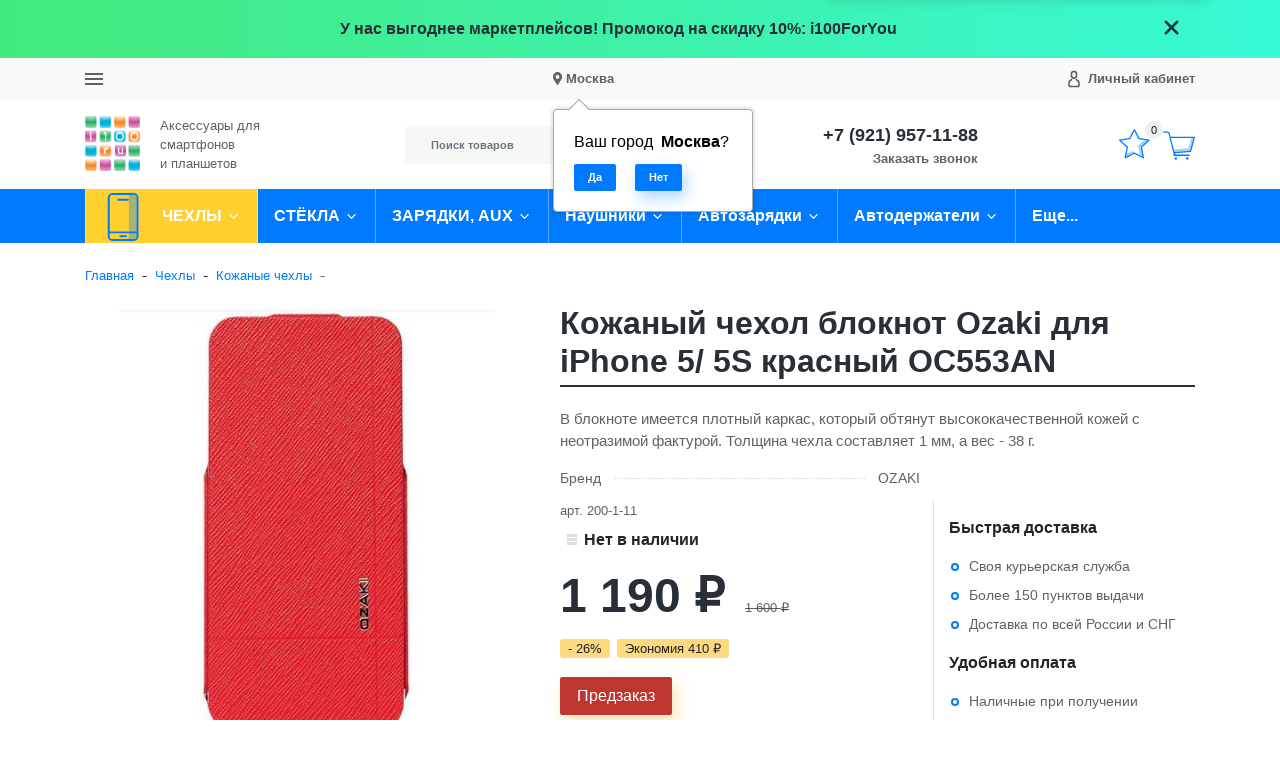

--- FILE ---
content_type: text/html; charset=utf-8
request_url: https://www.i100.ru/product/flip_case_iphone4_redplus/
body_size: 38457
content:
<!DOCTYPE html><html lang="ru_RU" class="main__color_scheme_blue font--native title--underline button--default-shadow button-text--default container-width--1500 header--type-4"><head><title>Купить Кожаный чехол блокнот Ozaki для iPhone 5/ 5S красный OC553AN с доставкой недорого</title><meta charset="UTF-8"><meta http-equiv="x-ua-compatible" content="IE=edge"><meta name="keywords" content="Ozaki, iPhone 5/ 5S, чехол для iPhone 5/ 5S, блокнот для iPhone 5/ 5S, кожаный чехол для iPhone 5/ 5S, флип чехол для iPhone 5/ 5S, чехол Ozaki для iPhone 5/ 5S, красный чехол для iPhone 5/ 5S, Ozaki O!coat Aim High" /><meta name="description" content="В нашем магазине можете приобрести Кожаный чехол блокнот Ozaki для iPhone 5/ 5S красный OC553AN со скидками. Отличный выбор для защиты вашего смартфона" /><meta name="viewport" content="width=device-width, initial-scale=1" /><link rel="shortcut icon" href="/favicon.ico" /><link href="/wa-data/public/site/themes/i100/css/bundle.min.css?v1.0.9.4.16" rel="stylesheet" /><link href="/wa-data/public/site/themes/i100/css/theme.min.css?v1.0.9.4.16" rel="stylesheet" /><link href="/wa-data/public/site/themes/i100/css/user.css?v1.0.9.4.16" rel="stylesheet" /><link href="/wa-apps/shop/plugins/preorder/js/arcticmodal/jquery.arcticmodal-0.3.css?11.5.2" rel="stylesheet">
<link href="/wa-apps/shop/plugins/preorder/js/arcticmodal/themes/simple.css?11.5.2" rel="stylesheet">
<link href="https://www.i100.ru/wa-data/public/shop/plugins/preorder/_/css/shopPreorderPlugin.css" rel="stylesheet">
<script src="/wa-data/public/site/themes/i100/js/bundle.min.js?v1.0.9.4.16"></script><script src="/wa-data/public/site/themes/i100/js/fontawesome.min.js?v1.0.9.4.16" defer></script><script src="/wa-data/public/site/themes/i100/js/fa-brands.min.js?v1.0.9.4.16" defer></script><script src="/wa-data/public/site/themes/i100/js/fa-regular.min.js?v1.0.9.4.16" defer></script><script src="/wa-data/public/site/themes/i100/js/fa-solid.min.js?v1.0.9.4.16" defer></script><script src="/wa-data/public/site/themes/i100/js/bd-icons.min.js?v1.0.9.4.16" defer></script><script src="/wa-data/public/site/themes/i100/js/theme.min.js?v1.0.9.4.16"></script><script src="/wa-data/public/site/themes/i100/js/user.js?v1.0.9.4.16"></script><script src="/wa-apps/shop/plugins/preorder/js/arcticmodal/jquery.arcticmodal-0.3.min.js?11.5.2"></script>
<script src="/wa-apps/shop/plugins/preorder/js/jquery.inputmask.js?11.5.2"></script>
<script src="/wa-apps/shop/plugins/preorder/js/shopPreorderPlugin.js?11.5.2"></script>
<script src="/wa-apps/shop/plugins/flexdiscount/js/flexdiscountFrontend.min.js?2025.08.46"></script>
<script src="https://static.cdn-apple.com/businesschat/start-chat-button/2/index.js"></script><link href="/wa-data/public/shop/themes/i100/css/shop.theme.min.css?v1.0.9.4.16" rel="stylesheet" /><script src="/wa-apps/shop/js/lazy.load.js?v11.5.2.1097"></script><script src="/wa-data/public/shop/themes/i100/js/shop.theme.min.js?v1.0.9.4.16"></script><script src="/wa-data/public/shop/themes/i100/js/products.min.js?v1.0.9.4.16"></script> <script type="text/javascript">

$(function(){
	
	$.shopPreorderPlugin.init({
		done: 'Предзаказ выполнен',
		limit_block_selector: '',
		just_done: 'Предзаказ уже выполнен',
		email_error: 'Email некорректен',
		phone_error: 'Телефонный номер некорректен',
		email_or_phone_error: 'Заполните хотя бы одно из полей телефонный номер или email'
	});
	
	$('[name="preorder_phone"]').inputmask('+7(999)-999-99-99');
	$('[name="preorder_quantity"]').inputmask('9');

})
</script>
    <link href="/wa-data/public/shop/plugins/mapsmetka/mapsmetkaFrontend.css" rel="stylesheet" type="text/css" />
    <script src="https://api-maps.yandex.ru/2.1/?apikey=&lang=ru_RU&amp;load=package.full" type="text/javascript"></script>
    <script src="/wa-data/public/shop/plugins/mapsmetka/mapsmetkaFrontend.js" type="text/javascript"></script><link href='/wa-apps/shop/plugins/cityselect/css/suggestions.20.min.css?v=2.0.4' rel='stylesheet'><script src='/wa-apps/shop/plugins/cityselect/js/jquery.suggestions.20.min.js?v2.0.4'></script><link href='/wa-apps/shop/plugins/cityselect/css/frontend.min.css?v=2.0.4' rel='stylesheet'><script src='/wa-apps/shop/plugins/cityselect/js/frontend.min.js?v=2.0.4'></script><script>function init_shop_cityselect(){
shop_cityselect.location={"country":"rus","city":"\u041c\u043e\u0441\u043a\u0432\u0430","region":"77","zip":"101000","constraints_street":"","need_detect":true};
shop_cityselect.route_params={"app":"shop","theme":"i100","theme_mobile":"i100","checkout_version":"2","locale":"ru_RU","ssl_all":"1","title":"\u0418\u043d\u0442\u0435\u0440\u043d\u0435\u0442-\u043c\u0430\u0433\u0430\u0437\u0438\u043d \u0430\u043a\u0441\u0435\u0441\u0441\u0443\u0430\u0440\u043e\u0432 \u0434\u043b\u044f \u0441\u043c\u0430\u0440\u0442\u0444\u043e\u043d\u043e\u0432 \u0438 \u043f\u043b\u0430\u043d\u0448\u0435\u0442\u043e\u0432","meta_keywords":"\u0447\u0435\u0445\u043e\u043b \u0434\u043b\u044f iPad, \u0447\u0435\u0445\u043e\u043b \u0434\u043b\u044f iPhone, \u0447\u0435\u0445\u043e\u043b \u0434\u043b\u044f Samsung, \u0430\u043a\u0441\u0435\u0441\u0441\u0443\u0430\u0440\u044b \u0434\u043b\u044f \u0441\u043c\u0430\u0440\u0442\u0444\u043e\u043d\u043e\u0432, \u0430\u043a\u0441\u0435\u0441\u0441\u0443\u0430\u0440\u044b \u0434\u043b\u044f \u043f\u043b\u0430\u043d\u0448\u0435\u0442\u043e\u0432, \u0447\u0435\u0445\u043e\u043b \u0434\u043b\u044f Xiaomi, \u0441\u0442\u0435\u043a\u043b\u043e \u0434\u043b\u044f iphone, \u0441\u0442\u0435\u043a\u043b\u043e \u0434\u043b\u044f ipad, \u0437\u0430\u0449\u0438\u0442\u043d\u043e\u0435 \u0441\u0442\u0435\u043a\u043b\u043e \u0434\u043b\u044f samsung","meta_description":"\u0410\u043a\u0441\u0435\u0441\u0441\u0443\u0430\u0440\u044b \u0434\u043b\u044f iPhone, iPad, HTC \u0438 Samsung \u0432 \u041c\u043e\u0441\u043a\u0432\u0435 \u0438 \u0421\u0430\u043d\u043a\u0442-\u041f\u0435\u0442\u0435\u0440\u0431\u0443\u0440\u0433\u0435 \u0441 \u0431\u0435\u0441\u043f\u043b\u0430\u0442\u043d\u043e\u0439 \u0434\u043e\u0441\u0442\u0430\u0432\u043a\u043e\u0439 \u043f\u043e \u0420\u043e\u0441\u0441\u0438\u0438 \u0438 \u0431\u0435\u0437 \u043f\u0440\u0435\u0434\u043e\u043f\u043b\u0430\u0442\u044b","og_title":"\u0418\u043d\u0442\u0435\u0440\u043d\u0435\u0442-\u043c\u0430\u0433\u0430\u0437\u0438\u043d \u0430\u043a\u0441\u0435\u0441\u0441\u0443\u0430\u0440\u043e\u0432 \u0434\u043b\u044f \u0441\u043c\u0430\u0440\u0442\u0444\u043e\u043d\u043e\u0432 \u0438 \u043f\u043b\u0430\u043d\u0448\u0435\u0442\u043e\u0432","og_image":"","og_video":"","og_description":"\u0410\u043a\u0441\u0435\u0441\u0441\u0443\u0430\u0440\u044b \u0434\u043b\u044f \u0441\u043c\u0430\u0440\u0442\u0444\u043e\u043d\u043e\u0432 \u0438 \u043f\u043b\u0430\u043d\u0448\u0435\u0442\u043e\u0432 \u0432 \u041c\u043e\u0441\u043a\u0432\u0435 \u0438 \u0421\u0430\u043d\u043a\u0442-\u041f\u0435\u0442\u0435\u0440\u0431\u0443\u0440\u0433\u0435 \u0441 \u0431\u0435\u0441\u043f\u043b\u0430\u0442\u043d\u043e\u0439 \u0434\u043e\u0441\u0442\u0430\u0432\u043a\u043e\u0439 \u043f\u043e \u0420\u043e\u0441\u0441\u0438\u0438 \u0438 \u0431\u0435\u0437 \u043f\u0440\u0435\u0434\u043e\u043f\u043b\u0430\u0442\u044b","og_type":"","og_url":"","url_type":"1","type_id":"0","currency":"RUB","stock_id":"1","public_stocks":"0","drop_out_of_stock":"1","payment_id":"0","shipping_id":"0","ssl":"1","checkout_storefront_id":"627e81731c4c1629e8cab8163696db9c","product_url":"flip_case_iphone4_redplus","module":"frontend","action":"product","cityselect__url":"product\/flip_case_iphone4_redplus\/"};
shop_cityselect.countries=[];
shop_cityselect.iso2to3={"RU":"rus"};
shop_cityselect.language='ru';
shop_cityselect.init('c76d3824bf60be2fd7a294b5f0f83916d4ec2953','/','/wa-apps/shop/plugins/cityselect/js/fancybox/','city-settlement','auto',1,1,0);
        } if (typeof shop_cityselect !== 'undefined') { init_shop_cityselect() } else { $(document).ready(function () { init_shop_cityselect() }) }</script><!--kmgtm plugin SETTINGS-->
<script src="/wa-apps/shop/plugins/kmgtm/js/kmgtm.min.js?v1.6.3" type="application/javascript" data-script-exception="1"></script>
<script data-script-exception="1">
(function(){
    Kmgtm.init({"settings":{"enable_for_domain":"1","onestep_checkout":"0","onestep_path":"","do_not_send_checkout_steps":"0","respect_previous_steps":"0","use_gtm":0,"gtm_id":"","gtm_manual":"0","add_datalayer":"1","datalayer_name":"dataLayer","gtm_ee":1,"gtm_type":"1","gtm_logged":"1","gtm_userid":"1","gtm_usergroup":"1","gtm_ecom_data":"1","ua_id":"","crossselling_count":12,"upselling_count":12,"refund_button_ids":"delete, refund","quicklook":"","productclick":"[data-kmgtm=\"product-click\"], #product-list .product-list li a, .related .product-list li a, .product-list li a","product":"[data-kmgtm=\"product\"], #product-list .product-list li, .related .product-list li, .product-list li","categoryname":"[data-kmgtm=\"category-name\"], .category-name","all_categories":"0","brand":"0","revenue":{"products":"1","shipping":"1"},"affiliate":"","product_name_mask":"{{name}}","add_variant":"0","include_services":"0","yaid":"9719011","mailid":"","tmr_list_id":"","fb_user_data":{"em":"0","fn":"0","ln":"0","ph":"0","ge":"0","db":"0"},"vk_price_id":"","ua_ee":0,"click_selector":"[data-kmgtm=\"product-click\"], #product-list .product-list li a, .related .product-list li a, .product-list li a","product_selector":"[data-kmgtm=\"product\"], #product-list .product-list li, .related .product-list li, .product-list li","category_selector":"[data-kmgtm=\"category-name\"], .category-name","quicklook_selector":0,"ua_additional_code":0,"ua_additional_code_before":0,"ua_remarketing":0,"default_ua_exist":false,"currency_code":"RUB"},"url":"\/kmgtm\/changepurchase","url_order":"\/kmgtm\/getpurchase","checkout_version":2,"url_checkout_step":"\/kmgtm\/checkoutstep"});
})();
</script>
<!--/kmgtm plugin SETTINGS-->

<!--kmgtm plugin DATALAYER-->
<script data-script-exception="1">
window.dataLayer = window.dataLayer || [];
Kmgtm.GTM.pushData({"kmgtm.currency":"RUB"});
Kmgtm.GTM.pushData({"page_category":"unknown"});
Kmgtm.GTM.pushData({"user_status":"not logged"});
Kmgtm.GTM.eventSend('kmgtm.DATALAYER');
</script>
<!--/kmgtm plugin DATALAYER-->

<!--kmgtm plugin ADWORDS-->
<script data-script-exception="1">
Kmgtm.GTM.pushData({"ecomm_pagetype":"other"});
Kmgtm.GTM.eventSend('kmgtm.ADWORDS');
</script>
<!--/kmgtm plugin ADWORDS-->

<!--kmgtm plugin FB-->
<script data-script-exception="1">
Kmgtm.GTM.eventSend('kmgtm.FB');
</script>
<!--/kmgtm plugin FB-->

<!--kmgtm plugin YA-->
<script data-script-exception="1">
Kmgtm.GTM.pushData({"kmgtm.yaId":"9719011"});
Kmgtm.GTM.pushData({"kmgtm.yaClientId":""});
Kmgtm.GTM.eventSend('kmgtm.YA');
</script>
<!--/kmgtm plugin YA-->
<style>
    .product-groups {
	position: relative;
	margin-top: 15px;
}

.product-group {
	margin-bottom: 10px;
}

.product-group__title {
	font-weight: 700;
	color: #4d4d4d;
	margin-bottom: 10px;
	font-size: 14px;
}

.product-group__items-wrapper {
	overflow: hidden;
	transition: max-height 0.2s ease;
}

.product-group__toggler {
	text-align:right;
}

.product-group__toggler-btn {
	border-bottom: 1px dashed;
	cursor: pointer;
}

.product-group__toggler-btn::before {
	content: 'Показать ещё'
}

.product-group__items-wrapper--show + .product-group__toggler .product-group__toggler-btn::before {
	content: 'Скрыть'
}

.product-group-links,
.product-group-photos,
.product-group-colors {
	display: flex;
	flex-wrap: wrap;
	position: relative;
}

.product-group__item {
	display: flex;
	position: relative;
	justify-content: center;
	align-items: center;
	color: #808080;
	font-size: 15px;
	font-weight: 700;
	line-height: 2;
	text-align: center;
	margin: 0 10px 10px 0;
	transition: background-color .3s ease, box-shadow .3s ease;
	border: 2px solid #e5e5e5;
	border-radius: 5px;
	text-decoration: none;
	overflow: hidden;
}

.product-group__item:hover,
.product-group__item:focus {
	color: #808080;
	background-color: #fafafa;
	border-color: #f2994a;
}

.product-group__item.product-group__item--active {
	color: #f2994a;
	border-color: #f2994a;
}

.product-group__item.product-group-links__item {
	padding: 0 8px;
}

.product-group-photos__image {
	width: 100%;
	border-radius: 3px;
}

.product-group__item.product-group-colors__item {
	font-size: 0;
	width: 34px;
	height: 34px;
	padding: 0;
	border-radius: 50%;
}

.product-group__item.product-group-colors__item:hover,
.product-group__item.product-group-colors__item:focus {
	border-color: #f2994a;
}

.product-group__item--active.product-group-colors__item--active {
	border-color: #f2994a;
}
.product-group__title {
	}


.product-group__item.product-group-links__item {
				}

.product-group__item.product-group-links__item:hover,
.product-group__item.product-group-links__item:focus {
	}

.product-group__item--active.product-group-links__item--active {
	}

.product-group__item.product-group-photos__item {
				}

.product-group__item--active.product-group-photos__item--active {
	}

.product-group-photos__image {
	}

.product-group__item.product-group-colors__item {
			}

.product-group__item.product-group-colors__item:hover {
	}

.product-group__item--active.product-group-colors__item--active {
	}
</style><style>i.icon16-flexdiscount.loading{background-image:url(https://www.i100.ru/wa-apps/shop/plugins/flexdiscount/img/loading16.gif)}i.flexdiscount-big-loading{background:url(https://www.i100.ru/wa-apps/shop/plugins/flexdiscount/img/loading.gif) no-repeat}.fl-is-loading > * { opacity: 0.3; }.fl-is-loading { position:relative }.fl-is-loading:after{ position:absolute; top:0;left:0;content:"";width:100%;height:100%; background:url(https://www.i100.ru/wa-apps/shop/plugins/flexdiscount/img/loader2.gif) center center no-repeat}.fl-loader-2:after{ position:absolute; top:0;left:0;content:"";width:100%;height:100%; background:url(/wa-content/img/loading16.gif) center center no-repeat}i.icon16-flexdiscount{background-repeat:no-repeat;height:16px;width:16px;display:inline-block;text-indent:-9999px;text-decoration:none!important;vertical-align:top;margin:-.1em .25em 0 0}i.flexdiscount-big-loading{display:inline-block;width:32px;height:32px;margin:15px 0}.flexdiscount-coup-del-block,.flexdiscount-loader{display:none}.align-center{text-align:center}.flexdiscount-coup-result,.flexdiscount-form,.flexdiscount-price-block,.flexdiscount-user-affiliate,.flexdiscount-user-discounts{margin:10px 0}.flexdiscount-coup-result{color:green}.flexdiscount-coup-result.flexdiscount-error{color:red}.flexdiscount-max-affiliate,.flexdiscount-max-discount{font-size:1.5em;color:#c03;font-weight:600}.flexdiscount-coupon-delete:before{content:'x';padding:5px;-webkit-border-radius:50%;-moz-border-radius:50%;border-radius:50%;border:2px solid red;width:.5em;height:.5em;display:inline-block;text-align:center;line-height:.5em;margin-right:5px;font-size:1.3em;color:red;font-weight:700;vertical-align:middle}.flexdiscount-price-block{display:inline-block}.flexdiscount-product-discount{display:table}.flexdiscount-my-content>div{padding:10px}.flexdiscount-discounts-affiliate{color:#c03;background:#fff4b4;padding:5px 10px;border-radius:20px}/***********************
 *
 * ru: Блок Доступных скидок и бонусов
 * en: Available discount and bonuses
 *
************************/

/**
* Обертка
* Wrap
*/
.flexdiscount-available-discount { }
/**
* Блок вывода Доступных скидок и бонусов
* Available discount and bonuses
*/
.flexdiscount-alldiscounts { clear: none; background-color: #FFFFFF; border: 1px solid #DDDDDD; -webkit-border-radius: 4px; -moz-border-radius: 4px; border-radius: 4px; margin: 10px 0; }
/**
* Шапка
* Header block
*/
.flexdiscount-alldiscounts-heading { background: #fff4b4; text-transform: uppercase; -webkit-border-top-left-radius: 3px; -moz-border-top-left-radius: 3px; border-top-left-radius: 3px; -webkit-border-top-right-radius: 3px; -moz-border-top-right-radius: 3px; border-top-right-radius: 3px; padding: 10px 15px;}
/**
* Заголовок шапки
* Header text
*/
.flexdiscount-alldiscounts-heading .h3 { font-size: 14px; margin: 0; padding: 0; color: #444;}
/**
* Внутренний отступ основной части
* Padding of the block body
*/
.flexdiscount-alldiscounts-body, .flexdiscount-alldiscounts .flexdiscount-body { padding: 15px; }
/*
* Ширина таблицы
* Width table
*/
.flexdiscount-alldiscounts table { width: 100%; }
/*
* Внешний отступ неупорядоченных списков
* Margin of unordered lists
*/
.flexdiscount-alldiscounts ul { margin: 0; }
/*
* Стили таблицы
* Table styles
*/
.flexdiscount-alldiscounts .flexdiscount-table { border-left: 1px solid #000; border-top: 1px solid #000; width: 100%; margin: 0; }
/*
* Стили заголовков и ячеек таблицы
* Table cells styles
*/
.flexdiscount-alldiscounts .flexdiscount-table td, .flexdiscount-alldiscounts .flexdiscount-table th { color: #000; border: 1px solid #000; padding: 5px; }
.fl-discount-skus { margin-bottom: 10px; }
tr.fl-discount-skus td { padding: 10px 5px; }

/***********************
 *
 * ru: Блок Действующих скидок и бонусов
 * en: Product active discounts and bonuses
 *
************************/

/**
* Обертка
* Wrap
*/
.flexdiscount-product-discount { display: table; }
/**
* Блок вывода Действующих скидок и бонусов
* Product active discounts and bonuses block
*/
.flexdiscount-pd-block { background-color: #FFFFFF; border: 1px solid #DDDDDD; -webkit-border-radius: 4px; -moz-border-radius: 4px; border-radius: 4px; margin: 10px 0; }
/**
* Шапка
* Header block
*/
.flexdiscount-pd-block .flexdiscount-heading, #yourshop .flexdiscount-pd-block .flexdiscount-heading { background: #163bdb; text-transform: uppercase; border-color: #DDDDDD; color: #333333; -webkit-border-top-left-radius: 3px; -moz-border-top-left-radius: 3px; border-top-left-radius: 3px; -webkit-border-top-right-radius: 3px; -moz-border-top-right-radius: 3px; border-top-right-radius: 3px; padding: 10px 15px;}
/**
* Заголовок шапки
* Header text
*/
.flexdiscount-pd-block .flexdiscount-heading .h3 { font-size: 14px; margin: 0; padding: 0; color: #fff;}
/**
* Внутренний отступ основной части
* Padding of the block body
*/
.flexdiscount-pd-block .flexdiscount-body { padding: 15px; }
/*
* Внешний отступ неупорядоченных списков
* Margin of unordered lists
*/
.flexdiscount-pd-block ul { margin: 0; }
/*
* Стили таблицы
* Table styles
*/
.flexdiscount-pd-block .flexdiscount-table { border-left: 1px solid #000; border-top: 1px solid #000; width: 100%; margin: 0; }
/*
* Стили заголовков и ячеек таблицы
* Table cells styles
*/
.flexdiscount-pd-block .flexdiscount-table td, .flexdiscount-pd-block .flexdiscount-table th { color: #000; border: 1px solid #000; padding: 5px; }

/***********************
 *
 * ru: Активные скидок и бонусов
 * en: Active discounts and bonuses block
 *
************************/

/**
* Обертка
* Wrap
*/
.flexdiscount-user-discounts { }
/**
* Блок вывода активных скидок и бонусов
* Active discounts and bonuses block
*/
.flexdiscount-discounts { clear: both; overflow: hidden; background-color: #FFFFFF; border: 1px solid #ddd; margin: 10px 0; }
/**
* Шапка
* Header block
*/
.flexdiscount-discounts-heading { background: #eee; text-transform: uppercase; color: #333333; padding: 10px 15px; }
/**
* Заголовок шапки
* Header text
*/
.flexdiscount-discounts-heading .h3 { font-size: 14px; margin: 0; color: #444; }
/**
* Внутренний отступ основной части
* Padding of the block body
*/
.flexdiscount-discounts-body { padding: 0; }
/*
* Ширина таблицы
* Width table
*/
.flexdiscount-discounts table { width: 100%; }
/*
* Стили неупорядоченных списков
* Styles of unordered lists
*/
.flexdiscount-discounts-body ul { list-style: none; padding: 0; margin: 0; }
.flexdiscount-discounts-body li { padding: 10px 15px; background-color: #fefce3; margin: 5px 0; }
/*
* Стили для размера скидки
* Styles for discount
*/
.flexdiscount-discounts-price { color: #e8385c; display: inline-block; }

/***********************
 *
 * ru: Дополнительная форма ввода купонов
 * en: Additional coupon form
 *
************************/

/*
* Цвет сообщения о успешно введенном купоне
* Message color about successfully entered coupon
*/
.flexdiscount-coup-result { color: green; }
/*
* Цвет сообщения о неверно введенном купоне
* Message color about incorrectly entered coupon
*/
.flexdiscount-coup-result.flexdiscount-error { color: #ff0000; }
/**
* Крестик удаления купона
* Delete coupon cross
*/
.flexdiscount-coupon-delete:before { content: 'x'; padding: 5px; -webkit-border-radius: 50%; -moz-border-radius: 50%; border-radius: 50%; border: 2px solid #ff0000; width: .5em; height: .5em; display: inline-block; text-align: center; line-height: .5em; margin-right: 5px; font-size: 1.3em; color: #ff0000; font-weight: bold; vertical-align: middle; }

/***********************
 *
 * ru: Блок правил запрета
 * en: Deny discounts block
 *
************************/

/**
* Обертка
* Wrap
*/
.flexdiscount-deny-discount { }
/**
* Блок вывода правил запрета
* Deny discounts block
*/
.flexdiscount-denydiscounts { clear: none; background-color: #FFFFFF; border: 1px solid #DDDDDD; -webkit-border-radius: 4px; -moz-border-radius: 4px; border-radius: 4px; margin: 10px 0; }
/**
* Шапка
* Header block
*/
.flexdiscount-denydiscounts-heading { background: #ff0000; text-transform: uppercase; -webkit-border-top-left-radius: 3px; -moz-border-top-left-radius: 3px; border-top-left-radius: 3px; -webkit-border-top-right-radius: 3px; -moz-border-top-right-radius: 3px; border-top-right-radius: 3px; padding: 10px 15px;}
/**
* Заголовок шапки
* Header text
*/
.flexdiscount-denydiscounts-heading .h3 { font-size: 14px; margin: 0; padding: 0; color: #fff;}
/**
* Внутренний отступ основной части
* Padding of the block body
*/
.flexdiscount-denydiscounts-body, .flexdiscount-denydiscounts .flexdiscount-body { padding: 15px; }
/*
* Ширина таблицы
* Width table
*/
.flexdiscount-denydiscounts table { width: 100%; }
/*
* Внешний отступ неупорядоченных списков
* Margin of unordered lists
*/
.flexdiscount-denydiscounts ul { margin: 0; }
/*
* Стили таблицы
* Table styles
*/
.flexdiscount-denydiscounts .flexdiscount-table { border-left: 1px solid #000; border-top: 1px solid #000; width: 100%; margin: 0; }
/*
* Стили заголовков и ячеек таблицы
* Table cells styles
*/
.flexdiscount-denydiscounts .flexdiscount-table td, .flexdiscount-denydiscounts .flexdiscount-table th { color: #000; border: 1px solid #000; padding: 5px; }

/***********************
 *
 * ru: Блок цены со скидкой
 * en: Block of price with discount
 *
************************/

/*
* Обертка
* Wrap
*/
.flexdiscount-price-block { display: inline-block; }

/***********************
 *
 * ru: Скидки в личном кабинете
 * en: Discounts in customer account
 *
************************/

/*
* Обертка
* Wrap
*/
.flexdiscount-my-content > div { padding: 10px; }

/***********************
 *
 * ru: Остальные стили
 * en: Other styles
 *
************************/

/*
* Бонусы
* Bonuses
*/
.flexdiscount-discounts-affiliate { color: #c03; background: #fff4b4; padding: 5px 10px; border-radius: 20px; }
/**
* Максимальное значение скидок и бонусов в блоках Доступных и Действующих скидок
* Maximum value of discount and bonuses in Available discounts block and Product discounts block
*/
.flexdiscount-max-discount, .flexdiscount-max-affiliate { font-size: 1.3em; color: #c03; font-weight: 600; }</style><script>$(function() {$.flexdiscountFrontend = new FlexdiscountPluginFrontend({urls: {couponAddUrl: '/flexdiscount/couponAdd/',updateDiscountUrl: '/flexdiscount/update/',refreshCartUrl: '/flexdiscount/cartUpdate/',deleteUrl: '/flexdiscount/couponDelete/',cartSaveUrl: {shop: '/cart/save/',plugin: '/my/'},cartDeleteUrl: {shop: '/cart/delete/',plugin: '/my/'},cartAddUrl: {shop: '/cart/add/',plugin: '/my/'}},updateInfoblocks: 1,hideDefaultAffiliateBlock: '',ss8forceUpdate: '0',addAffiliateBlock: 0,loaderType: 'loader1',locale: 'ru_RU',settings: {"enable_frontend_cart_hook":0},ss8UpdateAfterPayment: 0,shopVersion: '11.5.2.1097'});});</script><meta property="og:type" content="website">
<meta property="og:title" content="Купить Кожаный чехол блокнот Ozaki для iPhone 5/ 5S красный OC553AN с доставкой недорого">
<meta property="og:description" content="В нашем магазине можете приобрести Кожаный чехол блокнот Ozaki для iPhone 5/ 5S красный OC553AN со скидками. Отличный выбор для защиты вашего смартфона">
<meta property="og:image" content="https://www.i100.ru/wa-data/public/shop/products/51/09/951/images/6316/6316.750x0.jpg">
<meta property="og:url" content="https://www.i100.ru/product/flip_case_iphone4_redplus/">
<meta property="product:price:amount" content="1190">
<meta property="product:price:currency" content="RUB">
<link rel="icon" href="/favicon.ico?v=1676952054" type="image/x-icon" /><link rel="apple-touch-icon" href="/apple-touch-icon.png?v=1536863096" /><meta name="yandex-verification" content="54e904c60bce0d55" />
<!--retailrocket.ru -->	
<script>
       var rrPartnerId = "512cad3187900a172482ea09";
       var rrApi = {}; 
       var rrApiOnReady = [];
       rrApi.addToBasket = rrApi.order = rrApi.categoryView = rrApi.view = 
           rrApi.recomMouseDown = rrApi.recomAddToCart = function() {};
       (function(d) {
           var ref = d.getElementsByTagName('script')[0];
           var apiJs, apiJsId = 'rrApi-jssdk';
           if (d.getElementById(apiJsId)) return;
           apiJs = d.createElement('script');
           apiJs.id = apiJsId;
           apiJs.async = true;
           apiJs.src = "//cdn.retailrocket.ru/content/javascript/tracking.js";
           ref.parentNode.insertBefore(apiJs, ref);
       }(document));
</script>
<script src="https://regmarkets.ru/js/r17.js" async type="text/javascript"></script>
<!-- BEGIN JIVOSITE CODE {literal} -->
<script type='text/javascript'>
(function(){ var widget_id = 'mWLaKoXh18';var d=document;var w=window;function l(){
var s = document.createElement('script'); s.type = 'text/javascript'; s.async = true; s.src = '//code.jivosite.com/script/widget/'+widget_id; var ss = document.getElementsByTagName('script')[0]; ss.parentNode.insertBefore(s, ss);}if(d.readyState=='complete'){l();}else{if(w.attachEvent){w.attachEvent('onload',l);}else{w.addEventListener('load',l,false);}}})();</script>
<!-- {/literal} END JIVOSITE CODE --></head><body class="site-page"><section class="header-sale header-sale--dark" style="background-image: url('/wa-data/public/site/themes/i100/img/header_sale.jpg');"><div class="container"><div class="header-sale__content"><div class="header-sale__description">У нас выгоднее маркетплейсов! Промокод на скидку 10%: i100ForYou</div><button class="header-sale__close"><svg class="svg-icon svg-icon--xxxl"><use xlink:href="#icon-close"></use></svg></button></div></div></section>
<nav class="mobile-nav"><button class="mobile-nav__close"><svg class="color-base svg-icon svg-icon--xxxl"><use xlink:href="#icon-close"></use></svg></button><div class="mobile-nav__auth"><div class="auth auth--both auth--mobile-nav"><a class="auth__link" href="/my/"><span class="auth__text">Вход</span></a><a class="auth__link" href="/signup/">Регистрация</a></div></div><div class="mobile-nav__search"><div class="shop-search"><form class="shop-search__form" method="get" action="/search/"><div class="input-group"><input class="shop-search__input form-control" type="text" name="query" value="" placeholder="Поиск товаров" autocomplete="off"><div class="input-group-append"><button class="shop-search__submit btn btn-default" type="submit" value="">Поиск</button></div></div></form></div></div><div class="mobile-nav__catalog"><ul class="mobile-nav__list"><li class="mobile-nav__item"><div class="mobile-nav__link-wrapper"><a href="/category/chekhly/" class="mobile-nav__link"><span class="mobile-nav__name">ЧЕХЛЫ</span></a><button class="mobile-nav__cross" type="button" data-toggle="collapse" data-target="#mobile-nav-947" aria-expanded="false" aria-controls="mobile-nav-947"></button></div><ul id="mobile-nav-947" class="mobile-nav__subs-list collapse"><li class="mobile-nav__subs-item"><a class="mobile-nav__subs-link" href="/category/chekhly-dlya-apple-iphone/">Чехлы для Apple iPhone</a></li><li class="mobile-nav__subs-item"><a class="mobile-nav__subs-link" href="/category/chekhly-dlya-apple-ipad/">Чехлы для Apple iPad</a></li><li class="mobile-nav__subs-item"><a class="mobile-nav__subs-link" href="/category/universalnye-chekhly/">Универсальные чехлы</a></li><li class="mobile-nav__subs-item"><a class="mobile-nav__subs-link" href="/category/case-touch/">Чехлы для iPod Touch</a></li><li class="mobile-nav__subs-item"><a class="mobile-nav__subs-link" href="/category/chekhly-dlya-samsung-galaxy-s-serii/">Чехлы для Samsung Galaxy S</a></li><li class="mobile-nav__subs-item"><a class="mobile-nav__subs-link" href="/category/chekhly-dlya-samsung-galaxy-a/">Чехлы для Samsung Galaxy A</a></li><li class="mobile-nav__subs-item"><a class="mobile-nav__subs-link" href="/category/chekhly-dlya-samsung-galaxy-note/">Чехлы для Samsung Galaxy NOTE</a></li></ul></li><li class="mobile-nav__item"><div class="mobile-nav__link-wrapper"><a href="/category/screen-glass/" class="mobile-nav__link"><span class="mobile-nav__name">СТЁКЛА</span></a><button class="mobile-nav__cross" type="button" data-toggle="collapse" data-target="#mobile-nav-948" aria-expanded="false" aria-controls="mobile-nav-948"></button></div><ul id="mobile-nav-948" class="mobile-nav__subs-list collapse"><li class="mobile-nav__subs-item"><a class="mobile-nav__subs-link" href="/category/iphone/">Защитные стёкла и плёнки для Apple iPhone</a></li><li class="mobile-nav__subs-item"><a class="mobile-nav__subs-link" href="/category/ipad/">Защитные плёнки и стёкла для Apple iPad</a></li><li class="mobile-nav__subs-item"><a class="mobile-nav__subs-link" href="/category/zashchitnye-styokla-i-plyonki-dlya-samsung-galaxy-s/">Защитные стёкла и плёнки для Samsung Galaxy S</a></li><li class="mobile-nav__subs-item"><a class="mobile-nav__subs-link" href="/category/note/">Защитные стёкла и плёнки для Samsung Galaxy NOTE</a></li><li class="mobile-nav__subs-item"><a class="mobile-nav__subs-link" href="/category/zashchitnye-styokla-dlya-samsung-a-serii/">Защитные стёкла для Samsung A серии</a></li><li class="mobile-nav__subs-item"><a class="mobile-nav__subs-link" href="/category/zashchitnye-styokla-dlya-huawei/">Защитные стёкла для Huawei</a></li><li class="mobile-nav__subs-item"><a class="mobile-nav__subs-link" href="/category/zashchitnye-styokla-dlya-xiaomi/">Защитные стёкла для Xiaomi</a></li><li class="mobile-nav__subs-item"><a class="mobile-nav__subs-link" href="/category/zashchitnye-styokla-dlya-oppo/">Защитные стёкла для OPPO</a></li><li class="mobile-nav__subs-item"><a class="mobile-nav__subs-link" href="/category/plenki-touch/">Защитные стёкла для iPod Touch</a></li><li class="mobile-nav__subs-item"><a class="mobile-nav__subs-link" href="/category/zashchitnye-styokla-dlya-apple-watch/">Защитные стёкла для Apple Watch</a></li></ul></li><li class="mobile-nav__item"><div class="mobile-nav__link-wrapper"><a href="/category/cabel/" class="mobile-nav__link"><span class="mobile-nav__name">ЗАРЯДКИ, AUX</span></a><button class="mobile-nav__cross" type="button" data-toggle="collapse" data-target="#mobile-nav-580" aria-expanded="false" aria-controls="mobile-nav-580"></button></div><ul id="mobile-nav-580" class="mobile-nav__subs-list collapse"><li class="mobile-nav__subs-item"><a class="mobile-nav__subs-link" href="/category/qi/">Беспроводные зарядные устройства</a></li><li class="mobile-nav__subs-item"><a class="mobile-nav__subs-link" href="/category/szu/">Сетевые зарядные устройства</a></li><li class="mobile-nav__subs-item"><a class="mobile-nav__subs-link" href="/category/8-pin-lightning/">USB кабели 8 pin Lightning</a></li><li class="mobile-nav__subs-item"><a class="mobile-nav__subs-link" href="/category/micro-usb/">Кабели Micro USB</a></li><li class="mobile-nav__subs-item"><a class="mobile-nav__subs-link" href="/category/30-pin/">USB кабели 30 pin</a></li><li class="mobile-nav__subs-item"><a class="mobile-nav__subs-link" href="/category/type-c/">Кабели USB-C / Type-C</a></li><li class="mobile-nav__subs-item"><a class="mobile-nav__subs-link" href="/category/audio-aux/">HDMI и аудиокабели AUX</a></li></ul></li><li class="mobile-nav__item"><div class="mobile-nav__link-wrapper"><a href="/category/garnitura/" class="mobile-nav__link"><span class="mobile-nav__name">Наушники</span></a><button class="mobile-nav__cross" type="button" data-toggle="collapse" data-target="#mobile-nav-559" aria-expanded="false" aria-controls="mobile-nav-559"></button></div><ul id="mobile-nav-559" class="mobile-nav__subs-list collapse"><li class="mobile-nav__subs-item"><a class="mobile-nav__subs-link" href="/category/besprovodnye-naushniki/">Беспроводные наушники</a></li><li class="mobile-nav__subs-item"><a class="mobile-nav__subs-link" href="/category/provodnye-naushniki/">Проводные наушники</a></li><li class="mobile-nav__subs-item"><a class="mobile-nav__subs-link" href="/category/aksessuary-dlya-naushnikov/">Аксессуары для наушников</a></li></ul></li><li class="mobile-nav__item"><div class="mobile-nav__link-wrapper"><a href="/category/avtozarjadki/" class="mobile-nav__link"><span class="mobile-nav__name">Автозарядки</span></a><button class="mobile-nav__cross" type="button" data-toggle="collapse" data-target="#mobile-nav-830" aria-expanded="false" aria-controls="mobile-nav-830"></button></div><ul id="mobile-nav-830" class="mobile-nav__subs-list collapse"><li class="mobile-nav__subs-item"><a class="mobile-nav__subs-link" href="/category/azu-s-1-portom/">АЗУ с 1 портом</a></li><li class="mobile-nav__subs-item"><a class="mobile-nav__subs-link" href="/category/azu-s-2-portami/">АЗУ с 2 портами</a></li><li class="mobile-nav__subs-item"><a class="mobile-nav__subs-link" href="/category/azu-s-3-portami/">АЗУ с 3 портами</a></li></ul></li><li class="mobile-nav__item"><div class="mobile-nav__link-wrapper"><a href="/category/avtoderzhateli/" class="mobile-nav__link"><span class="mobile-nav__name">Автодержатели</span></a><button class="mobile-nav__cross" type="button" data-toggle="collapse" data-target="#mobile-nav-829" aria-expanded="false" aria-controls="mobile-nav-829"></button></div><ul id="mobile-nav-829" class="mobile-nav__subs-list collapse"><li class="mobile-nav__subs-item"><a class="mobile-nav__subs-link" href="/category/avtoderzhateli-s-besprovodnoy-zaryadkoy/">Автодержатели с беспроводной зарядкой</a></li><li class="mobile-nav__subs-item"><a class="mobile-nav__subs-link" href="/category/magnitnye-avtoderzhateli/">Магнитные автодержатели</a></li><li class="mobile-nav__subs-item"><a class="mobile-nav__subs-link" href="/category/avtoderzhateli-s-krepleniem-v-vozdukhovod/">Автодержатели с креплением в воздуховод</a></li><li class="mobile-nav__subs-item"><a class="mobile-nav__subs-link" href="/category/avtoderzhateli-s-krepleniem-na-torpedo/">Автодержатели с креплением на торпедо</a></li><li class="mobile-nav__subs-item"><a class="mobile-nav__subs-link" href="/category/avtoderzhateli-s-krepleniem-na-steklo/">Автодержатели с креплением на стекло</a></li><li class="mobile-nav__subs-item"><a class="mobile-nav__subs-link" href="/category/avtoderzhateli-s-krepleniem-v-cd/">Автодержатели с креплением в CD</a></li><li class="mobile-nav__subs-item"><a class="mobile-nav__subs-link" href="/category/avtoderzhateli-s-prochimi-krepleniyami/">Автодержатели с прочими креплениями</a></li><li class="mobile-nav__subs-item"><a class="mobile-nav__subs-link" href="/category/avtoderzhateli-dlya-planshetov/">Автодержатели для планшетов</a></li><li class="mobile-nav__subs-item"><a class="mobile-nav__subs-link" href="/category/velosipednye-derzhateli/">Велосипедные держатели</a></li></ul></li><li class="mobile-nav__item"><div class="mobile-nav__link-wrapper"><a href="/category/stylus/" class="mobile-nav__link"><span class="mobile-nav__name">Стилусы</span></a></div></li><li class="mobile-nav__item"><div class="mobile-nav__link-wrapper"><a href="/category/telescopi/" class="mobile-nav__link"><span class="mobile-nav__name">Объективы</span></a></div></li><li class="mobile-nav__item"><div class="mobile-nav__link-wrapper"><a href="/category/akkum/" class="mobile-nav__link"><span class="mobile-nav__name">Аккумуляторы</span></a><button class="mobile-nav__cross" type="button" data-toggle="collapse" data-target="#mobile-nav-561" aria-expanded="false" aria-controls="mobile-nav-561"></button></div><ul id="mobile-nav-561" class="mobile-nav__subs-list collapse"><li class="mobile-nav__subs-item"><a class="mobile-nav__subs-link" href="/category/chehly-akkumuljatory/">Чехлы аккумуляторы</a></li><li class="mobile-nav__subs-item"><a class="mobile-nav__subs-link" href="/category/ext/">Внешние аккумуляторы</a></li><li class="mobile-nav__subs-item"><a class="mobile-nav__subs-link" href="/category/int/">Штатные аккумуляторы</a></li></ul></li><li class="mobile-nav__item"><div class="mobile-nav__link-wrapper"><a href="/category/sale/" class="mobile-nav__link"><span class="mobile-nav__name">РАСПРОДАЖА!</span></a></div></li><li class="mobile-nav__item"><div class="mobile-nav__link-wrapper"><a href="/category/kolonki-akustika/" class="mobile-nav__link"><span class="mobile-nav__name">Колонки / акустика для смартфонов</span></a></div></li><li class="mobile-nav__item"><div class="mobile-nav__link-wrapper"><a href="/category/monopody-dlja-selfi/" class="mobile-nav__link"><span class="mobile-nav__name">Моноподы, селфи палки</span></a></div></li><li class="mobile-nav__item"><div class="mobile-nav__link-wrapper"><a href="/category/fm/" class="mobile-nav__link"><span class="mobile-nav__name">FM / Bluetooth трансмиттеры и ресиверы</span></a></div></li><li class="mobile-nav__item"><div class="mobile-nav__link-wrapper"><a href="/category/dock/" class="mobile-nav__link"><span class="mobile-nav__name">Док-станции, стенды</span></a></div></li><li class="mobile-nav__item"><div class="mobile-nav__link-wrapper"><a href="/category/replace/" class="mobile-nav__link"><span class="mobile-nav__name">Инструменты/запчасти</span></a></div></li><li class="mobile-nav__item"><div class="mobile-nav__link-wrapper"><a href="/category/podstavki/" class="mobile-nav__link"><span class="mobile-nav__name">Штативы, подставки</span></a></div></li><li class="mobile-nav__item"><div class="mobile-nav__link-wrapper"><a href="/category/perehodniki/" class="mobile-nav__link"><span class="mobile-nav__name">Переходники</span></a></div></li><li class="mobile-nav__item"><div class="mobile-nav__link-wrapper"><a href="/category/perchatki/" class="mobile-nav__link"><span class="mobile-nav__name">Перчатки для сенсоров</span></a></div></li><li class="mobile-nav__item"><div class="mobile-nav__link-wrapper"><a href="/category/other_apple/" class="mobile-nav__link"><span class="mobile-nav__name">Другие аксессуары</span></a></div></li><li class="mobile-nav__item"><div class="mobile-nav__link-wrapper"><a href="/category/zaglushki/" class="mobile-nav__link"><span class="mobile-nav__name">Заглушки</span></a><button class="mobile-nav__cross" type="button" data-toggle="collapse" data-target="#mobile-nav-685" aria-expanded="false" aria-controls="mobile-nav-685"></button></div><ul id="mobile-nav-685" class="mobile-nav__subs-list collapse"><li class="mobile-nav__subs-item"><a class="mobile-nav__subs-link" href="/category/razem-8-pin-i-35-mm/">Разъем 8 pin и 3,5 мм</a></li><li class="mobile-nav__subs-item"><a class="mobile-nav__subs-link" href="/category/razem-micro-usb-i-35-mm/">Разъем Micro USB и 3,5 мм</a></li><li class="mobile-nav__subs-item"><a class="mobile-nav__subs-link" href="/category/razem-type-c-i-35-mm/">Разъем Type-C и 3,5 мм</a></li><li class="mobile-nav__subs-item"><a class="mobile-nav__subs-link" href="/category/razem-30-pin-i-35-mm/">Разъем 30 pin и 3,5 мм</a></li></ul></li><li class="mobile-nav__item"><div class="mobile-nav__link-wrapper"><a href="/category/skin/" class="mobile-nav__link"><span class="mobile-nav__name">Кожаные наклейки, карбон</span></a><button class="mobile-nav__cross" type="button" data-toggle="collapse" data-target="#mobile-nav-567" aria-expanded="false" aria-controls="mobile-nav-567"></button></div><ul id="mobile-nav-567" class="mobile-nav__subs-list collapse"><li class="mobile-nav__subs-item"><a class="mobile-nav__subs-link" href="/category/leatherskin/">Кожаные наклейки</a></li><li class="mobile-nav__subs-item"><a class="mobile-nav__subs-link" href="/category/vinyl/">Виниловые, карбоновые</a></li></ul></li><li class="mobile-nav__item"><div class="mobile-nav__link-wrapper"><a href="/category/case/" class="mobile-nav__link"><span class="mobile-nav__name">Чехлы</span></a><button class="mobile-nav__cross" type="button" data-toggle="collapse" data-target="#mobile-nav-558" aria-expanded="false" aria-controls="mobile-nav-558"></button></div><ul id="mobile-nav-558" class="mobile-nav__subs-list collapse"><li class="mobile-nav__subs-item"><a class="mobile-nav__subs-link" href="/category/derevjannye-chehly/">Деревянные чехлы</a></li><li class="mobile-nav__subs-item"><a class="mobile-nav__subs-link" href="/category/chehly-so-strazami/">Чехлы со стразами</a></li><li class="mobile-nav__subs-item"><a class="mobile-nav__subs-link" href="/category/bumper-series/">Бамперы</a></li><li class="mobile-nav__subs-item"><a class="mobile-nav__subs-link" href="/category/sport-water/">Спортивные, водозащитные</a></li><li class="mobile-nav__subs-item"><a class="mobile-nav__subs-link" href="/category/protivoudar/">Противоударные чехлы</a></li><li class="mobile-nav__subs-item"><a class="mobile-nav__subs-link" href="/category/plastic/">Чехлы из пластика</a></li><li class="mobile-nav__subs-item"><a class="mobile-nav__subs-link" href="/category/metal/">Металлические чехлы</a></li><li class="mobile-nav__subs-item"><a class="mobile-nav__subs-link" href="/category/socks/">Тканевые чехлы</a></li><li class="mobile-nav__subs-item"><a class="mobile-nav__subs-link" href="/category/silicone/">Силикон, TPU</a></li><li class="mobile-nav__subs-item"><a class="mobile-nav__subs-link" href="/category/leather/">Кожаные чехлы</a></li></ul></li><li class="mobile-nav__item"><div class="mobile-nav__link-wrapper"><a href="/category/plenki/" class="mobile-nav__link"><span class="mobile-nav__name">Защитные стёкла, плёнки</span></a><button class="mobile-nav__cross" type="button" data-toggle="collapse" data-target="#mobile-nav-556" aria-expanded="false" aria-controls="mobile-nav-556"></button></div><ul id="mobile-nav-556" class="mobile-nav__subs-list collapse"><li class="mobile-nav__subs-item"><a class="mobile-nav__subs-link" href="/category/zashitnye-stekla/">Защитные стекла</a></li><li class="mobile-nav__subs-item"><a class="mobile-nav__subs-link" href="/category/private/">Приватные пленки</a></li><li class="mobile-nav__subs-item"><a class="mobile-nav__subs-link" href="/category/clear/">Прозрачные, матовые</a></li><li class="mobile-nav__subs-item"><a class="mobile-nav__subs-link" href="/category/mirror/">Зеркальные пленки</a></li></ul></li><li class="mobile-nav__item"><div class="mobile-nav__link-wrapper"><a href="/category/dlja-iphone-x/" class="mobile-nav__link"><span class="mobile-nav__name">для iPhone X</span></a><button class="mobile-nav__cross" type="button" data-toggle="collapse" data-target="#mobile-nav-935" aria-expanded="false" aria-controls="mobile-nav-935"></button></div><ul id="mobile-nav-935" class="mobile-nav__subs-list collapse"><li class="mobile-nav__subs-item"><a class="mobile-nav__subs-link" href="/category/avtoaksessuary_0s/">АВТОаксессуары</a></li><li class="mobile-nav__subs-item"><a class="mobile-nav__subs-link" href="/category/vneshnie-akkumuljatory_8c/">Внешние аккумуляторы</a></li><li class="mobile-nav__subs-item"><a class="mobile-nav__subs-link" href="/category/shtatnye-akb-i-zapchasti_5d/">Штатные АКБ и запчасти</a></li><li class="mobile-nav__subs-item"><a class="mobile-nav__subs-link" href="/category/kabelikredlyadaptery_cd/">Кабели,кредлы,адаптеры</a></li><li class="mobile-nav__subs-item"><a class="mobile-nav__subs-link" href="/category/fm-transmittery_w7/">FM трансмиттеры</a></li><li class="mobile-nav__subs-item"><a class="mobile-nav__subs-link" href="/category/stilusy_gz/">Стилусы</a></li><li class="mobile-nav__subs-item"><a class="mobile-nav__subs-link" href="/category/garnitura-naushniki_sf/">Гарнитура, наушники</a></li><li class="mobile-nav__subs-item"><a class="mobile-nav__subs-link" href="/category/drugoe-dlja-iphone-x/">Другое для iPhone X</a></li></ul></li><li class="mobile-nav__item"><div class="mobile-nav__link-wrapper"><a href="/category/dlja-iphone-7/" class="mobile-nav__link"><span class="mobile-nav__name">для iPhone 7 / 8</span></a><button class="mobile-nav__cross" type="button" data-toggle="collapse" data-target="#mobile-nav-898" aria-expanded="false" aria-controls="mobile-nav-898"></button></div><ul id="mobile-nav-898" class="mobile-nav__subs-list collapse"><li class="mobile-nav__subs-item"><a class="mobile-nav__subs-link" href="/category/avtoaksessuary_8c/">АВТОаксессуары</a></li><li class="mobile-nav__subs-item"><a class="mobile-nav__subs-link" href="/category/vneshnie-akkumuljatory_tv/">Внешние аккумуляторы</a></li><li class="mobile-nav__subs-item"><a class="mobile-nav__subs-link" href="/category/shtatnye-akb-i-zapchasti/">Штатные АКБ и запчасти</a></li><li class="mobile-nav__subs-item"><a class="mobile-nav__subs-link" href="/category/kabelikredlyadaptery_2s/">Кабели,кредлы,адаптеры</a></li><li class="mobile-nav__subs-item"><a class="mobile-nav__subs-link" href="/category/fm-transmittery_gc/">FM трансмиттеры</a></li><li class="mobile-nav__subs-item"><a class="mobile-nav__subs-link" href="/category/stilusy_6z/">Стилусы</a></li><li class="mobile-nav__subs-item"><a class="mobile-nav__subs-link" href="/category/garnitura-naushniki_pu/">Гарнитура, наушники</a></li><li class="mobile-nav__subs-item"><a class="mobile-nav__subs-link" href="/category/drugoe-dlja-iphone-7/">Другое для iPhone 7 / 8</a></li></ul></li><li class="mobile-nav__item"><div class="mobile-nav__link-wrapper"><a href="/category/dlja-iphone-7-plus/" class="mobile-nav__link"><span class="mobile-nav__name">для iPhone 7 Plus / 8 Plus</span></a><button class="mobile-nav__cross" type="button" data-toggle="collapse" data-target="#mobile-nav-899" aria-expanded="false" aria-controls="mobile-nav-899"></button></div><ul id="mobile-nav-899" class="mobile-nav__subs-list collapse"><li class="mobile-nav__subs-item"><a class="mobile-nav__subs-link" href="/category/drugoe-dlja-iphone-7-plus/">Другое для iPhone 7 / 8 Plus</a></li><li class="mobile-nav__subs-item"><a class="mobile-nav__subs-link" href="/category/avtoaksessuary-/">АВТОаксессуары </a></li><li class="mobile-nav__subs-item"><a class="mobile-nav__subs-link" href="/category/vneshnie-akkumuljatory_0a/">Внешние аккумуляторы</a></li><li class="mobile-nav__subs-item"><a class="mobile-nav__subs-link" href="/category/shtatnye-akb-i-zapchasti_xc/">Штатные АКБ и запчасти</a></li><li class="mobile-nav__subs-item"><a class="mobile-nav__subs-link" href="/category/kabelikredlyadaptery_g8/">Кабели,кредлы,адаптеры</a></li><li class="mobile-nav__subs-item"><a class="mobile-nav__subs-link" href="/category/fm-transmittery_7i/">FM трансмиттеры</a></li><li class="mobile-nav__subs-item"><a class="mobile-nav__subs-link" href="/category/stilusy_jg/">Стилусы</a></li><li class="mobile-nav__subs-item"><a class="mobile-nav__subs-link" href="/category/garnitura-naushniki-_7g/">Гарнитура, наушники </a></li><li class="mobile-nav__subs-item"><a class="mobile-nav__subs-link" href="/category/naklejki-skin_gq/">Наклейки, skin</a></li></ul></li><li class="mobile-nav__item"><div class="mobile-nav__link-wrapper"><a href="/category/dlja-iphone-6/" class="mobile-nav__link"><span class="mobile-nav__name">для iPhone 6 / 6S</span></a><button class="mobile-nav__cross" type="button" data-toggle="collapse" data-target="#mobile-nav-785" aria-expanded="false" aria-controls="mobile-nav-785"></button></div><ul id="mobile-nav-785" class="mobile-nav__subs-list collapse"><li class="mobile-nav__subs-item"><a class="mobile-nav__subs-link" href="/category/avtoaksessuary/">АВТОаксессуары</a></li><li class="mobile-nav__subs-item"><a class="mobile-nav__subs-link" href="/category/vneshnie-akkumuljatory/">Внешние аккумуляторы</a></li><li class="mobile-nav__subs-item"><a class="mobile-nav__subs-link" href="/category/zapchasti-akkumuljatory_05/">Штатные АКБ и запчасти</a></li><li class="mobile-nav__subs-item"><a class="mobile-nav__subs-link" href="/category/kabelikredlyadaptery_om/">Кабели,кредлы,адаптеры</a></li><li class="mobile-nav__subs-item"><a class="mobile-nav__subs-link" href="/category/fm-transmittery_5u/">FM трансмиттеры</a></li><li class="mobile-nav__subs-item"><a class="mobile-nav__subs-link" href="/category/stilusy_xk/">Стилусы</a></li><li class="mobile-nav__subs-item"><a class="mobile-nav__subs-link" href="/category/garnitura-naushniki_ps/">Гарнитура, наушники</a></li><li class="mobile-nav__subs-item"><a class="mobile-nav__subs-link" href="/category/naklejki-skin/">Наклейки, skin</a></li><li class="mobile-nav__subs-item"><a class="mobile-nav__subs-link" href="/category/drugoe-dlja-iphone-6-/">Другое для iPhone 6 / 6S </a></li></ul></li><li class="mobile-nav__item"><div class="mobile-nav__link-wrapper"><a href="/category/dlja-iphone-6-plus/" class="mobile-nav__link"><span class="mobile-nav__name">для iPhone 6 Plus / 6S Plus</span></a><button class="mobile-nav__cross" type="button" data-toggle="collapse" data-target="#mobile-nav-786" aria-expanded="false" aria-controls="mobile-nav-786"></button></div><ul id="mobile-nav-786" class="mobile-nav__subs-list collapse"><li class="mobile-nav__subs-item"><a class="mobile-nav__subs-link" href="/category/vneshnie-akkumuljatory_e1/">Внешние аккумуляторы</a></li><li class="mobile-nav__subs-item"><a class="mobile-nav__subs-link" href="/category/drugoe-dlja-iphone-6-plus-/">Другое для iPhone 6 / 6S Plus </a></li><li class="mobile-nav__subs-item"><a class="mobile-nav__subs-link" href="/category/avtoaksessuary_2a/">АВТОаксессуары</a></li><li class="mobile-nav__subs-item"><a class="mobile-nav__subs-link" href="/category/zapchasti-akkumuljatory_xq/">Штатные АКБ и запчасти</a></li><li class="mobile-nav__subs-item"><a class="mobile-nav__subs-link" href="/category/kabelikredlyadaptery_gu/">Кабели,кредлы,адаптеры</a></li><li class="mobile-nav__subs-item"><a class="mobile-nav__subs-link" href="/category/fm-transmittery_1d/">FM трансмиттеры</a></li><li class="mobile-nav__subs-item"><a class="mobile-nav__subs-link" href="/category/stilusy_da/">Стилусы</a></li><li class="mobile-nav__subs-item"><a class="mobile-nav__subs-link" href="/category/garnitura-naushniki_9w/">Гарнитура, наушники</a></li><li class="mobile-nav__subs-item"><a class="mobile-nav__subs-link" href="/category/naklejki-skin_53/">Наклейки, skin</a></li></ul></li><li class="mobile-nav__item"><div class="mobile-nav__link-wrapper"><a href="/category/5/" class="mobile-nav__link"><span class="mobile-nav__name">для iPhone 5, 5S, SE</span></a><button class="mobile-nav__cross" type="button" data-toggle="collapse" data-target="#mobile-nav-673" aria-expanded="false" aria-controls="mobile-nav-673"></button></div><ul id="mobile-nav-673" class="mobile-nav__subs-list collapse"><li class="mobile-nav__subs-item"><a class="mobile-nav__subs-link" href="/category/vneshnie-akkumuljatory_7w/">Внешние аккумуляторы</a></li><li class="mobile-nav__subs-item"><a class="mobile-nav__subs-link" href="/category/other5/">Другое для iPhone 5, 5S </a></li><li class="mobile-nav__subs-item"><a class="mobile-nav__subs-link" href="/category/car5/">АВТОаксессуары</a></li><li class="mobile-nav__subs-item"><a class="mobile-nav__subs-link" href="/category/replacement5/">Штатные АКБ и запчасти</a></li><li class="mobile-nav__subs-item"><a class="mobile-nav__subs-link" href="/category/cables/">Кабели,кредлы,адаптеры</a></li><li class="mobile-nav__subs-item"><a class="mobile-nav__subs-link" href="/category/fm5/">FM трансмиттеры</a></li><li class="mobile-nav__subs-item"><a class="mobile-nav__subs-link" href="/category/stylus5/">Стилусы</a></li><li class="mobile-nav__subs-item"><a class="mobile-nav__subs-link" href="/category/earphone/">Гарнитура, наушники</a></li><li class="mobile-nav__subs-item"><a class="mobile-nav__subs-link" href="/category/skins/">Наклейки, skin</a></li></ul></li><li class="mobile-nav__item"><div class="mobile-nav__link-wrapper"><a href="/category/aksessuari-iphone-5c/" class="mobile-nav__link"><span class="mobile-nav__name">для iPhone 5C</span></a><button class="mobile-nav__cross" type="button" data-toggle="collapse" data-target="#mobile-nav-695" aria-expanded="false" aria-controls="mobile-nav-695"></button></div><ul id="mobile-nav-695" class="mobile-nav__subs-list collapse"><li class="mobile-nav__subs-item"><a class="mobile-nav__subs-link" href="/category/vneshnie-akkumuljatory_pz/">Внешние аккумуляторы</a></li><li class="mobile-nav__subs-item"><a class="mobile-nav__subs-link" href="/category/zapchasti-akkumuljatory/">Штатные АКБ и запчасти</a></li><li class="mobile-nav__subs-item"><a class="mobile-nav__subs-link" href="/category/drugoe-dlja-iphone-5c/">Другое для iPhone 5C</a></li><li class="mobile-nav__subs-item"><a class="mobile-nav__subs-link" href="/category/v-avtomobil_37/">В автомобиль</a></li><li class="mobile-nav__subs-item"><a class="mobile-nav__subs-link" href="/category/kabelikredlyadaptery_xn/">Кабели,кредлы,адаптеры</a></li><li class="mobile-nav__subs-item"><a class="mobile-nav__subs-link" href="/category/fm-transmittery_26/">FM трансмиттеры</a></li><li class="mobile-nav__subs-item"><a class="mobile-nav__subs-link" href="/category/stilusy_5l/">Стилусы</a></li><li class="mobile-nav__subs-item"><a class="mobile-nav__subs-link" href="/category/garnitura-naushniki_pb/">Гарнитура, наушники</a></li><li class="mobile-nav__subs-item"><a class="mobile-nav__subs-link" href="/category/plenki-iphone-5c/">Защитные пленки / стекла</a></li></ul></li><li class="mobile-nav__item"><div class="mobile-nav__link-wrapper"><a href="/category/4s/" class="mobile-nav__link"><span class="mobile-nav__name">для iPhone 4, 4S</span></a><button class="mobile-nav__cross" type="button" data-toggle="collapse" data-target="#mobile-nav-656" aria-expanded="false" aria-controls="mobile-nav-656"></button></div><ul id="mobile-nav-656" class="mobile-nav__subs-list collapse"><li class="mobile-nav__subs-item"><a class="mobile-nav__subs-link" href="/category/vneshnie-akkumuljatory_qn/">Внешние аккумуляторы</a></li><li class="mobile-nav__subs-item"><a class="mobile-nav__subs-link" href="/category/other-4s/">Другое для iPhone 4/4S</a></li><li class="mobile-nav__subs-item"><a class="mobile-nav__subs-link" href="/category/auto-4s/">АВТОаксессуары</a></li><li class="mobile-nav__subs-item"><a class="mobile-nav__subs-link" href="/category/zapchasti-4s/">Штатные АКБ и запчасти</a></li><li class="mobile-nav__subs-item"><a class="mobile-nav__subs-link" href="/category/usb-dock-adapter-4s/">Кабели,кредлы,адаптеры</a></li><li class="mobile-nav__subs-item"><a class="mobile-nav__subs-link" href="/category/fm-4s/">FM трансмиттеры</a></li><li class="mobile-nav__subs-item"><a class="mobile-nav__subs-link" href="/category/stylus-4s/">Стилусы</a></li><li class="mobile-nav__subs-item"><a class="mobile-nav__subs-link" href="/category/garnitura-4s/">Гарнитура, наушники</a></li><li class="mobile-nav__subs-item"><a class="mobile-nav__subs-link" href="/category/skin-4s/">Наклейки, винил, кожа</a></li></ul></li><li class="mobile-nav__item"><div class="mobile-nav__link-wrapper"><a href="/category/dlja-ipad-air/" class="mobile-nav__link"><span class="mobile-nav__name">для iPad Air / Air 2 / iPad 2017</span></a><button class="mobile-nav__cross" type="button" data-toggle="collapse" data-target="#mobile-nav-709" aria-expanded="false" aria-controls="mobile-nav-709"></button></div><ul id="mobile-nav-709" class="mobile-nav__subs-list collapse"><li class="mobile-nav__subs-item"><a class="mobile-nav__subs-link" href="/category/vneshnie-akkumuljatory_ty/">Внешние аккумуляторы</a></li><li class="mobile-nav__subs-item"><a class="mobile-nav__subs-link" href="/category/drugoe-dlja-ipad/">Другое для iPad Air / Air 2 / 2017</a></li><li class="mobile-nav__subs-item"><a class="mobile-nav__subs-link" href="/category/v-avtomobil_qh/">В автомобиль</a></li><li class="mobile-nav__subs-item"><a class="mobile-nav__subs-link" href="/category/kabelikredlyadaptery_zp/">Кабели,кредлы,адаптеры</a></li><li class="mobile-nav__subs-item"><a class="mobile-nav__subs-link" href="/category/fm-transmittery_hg/">FM трансмиттеры</a></li><li class="mobile-nav__subs-item"><a class="mobile-nav__subs-link" href="/category/stilusy_pd/">Стилусы</a></li><li class="mobile-nav__subs-item"><a class="mobile-nav__subs-link" href="/category/garnitura-naushniki_o2/">Гарнитура, наушники</a></li></ul></li><li class="mobile-nav__item"><div class="mobile-nav__link-wrapper"><a href="/category/dlja-ipad-mini-mini-2/" class="mobile-nav__link"><span class="mobile-nav__name">для iPad mini / 2 / 3 / 4</span></a><button class="mobile-nav__cross" type="button" data-toggle="collapse" data-target="#mobile-nav-700" aria-expanded="false" aria-controls="mobile-nav-700"></button></div><ul id="mobile-nav-700" class="mobile-nav__subs-list collapse"><li class="mobile-nav__subs-item"><a class="mobile-nav__subs-link" href="/category/vneshnie-akkumuljatory_84/">Внешние аккумуляторы</a></li><li class="mobile-nav__subs-item"><a class="mobile-nav__subs-link" href="/category/drugoe-dlja-ipad-/">Другое для iPad mini</a></li><li class="mobile-nav__subs-item"><a class="mobile-nav__subs-link" href="/category/v-avtomobil/">В автомобиль</a></li><li class="mobile-nav__subs-item"><a class="mobile-nav__subs-link" href="/category/kabelikredlyadaptery/">Кабели,кредлы,адаптеры</a></li><li class="mobile-nav__subs-item"><a class="mobile-nav__subs-link" href="/category/fm-transmittery/">FM трансмиттеры</a></li><li class="mobile-nav__subs-item"><a class="mobile-nav__subs-link" href="/category/stilusy/">Стилусы</a></li><li class="mobile-nav__subs-item"><a class="mobile-nav__subs-link" href="/category/garnitura-naushniki/">Гарнитура, наушники</a></li></ul></li><li class="mobile-nav__item"><div class="mobile-nav__link-wrapper"><a href="/category/ipad2/" class="mobile-nav__link"><span class="mobile-nav__name">для iPad 1 / 2 / 3 / 4 </span></a><button class="mobile-nav__cross" type="button" data-toggle="collapse" data-target="#mobile-nav-591" aria-expanded="false" aria-controls="mobile-nav-591"></button></div><ul id="mobile-nav-591" class="mobile-nav__subs-list collapse"><li class="mobile-nav__subs-item"><a class="mobile-nav__subs-link" href="/category/vneshnie-akkumuljatory_8e/">Внешние аккумуляторы</a></li><li class="mobile-nav__subs-item"><a class="mobile-nav__subs-link" href="/category/auto-ipad2/">В автомобиль</a></li><li class="mobile-nav__subs-item"><a class="mobile-nav__subs-link" href="/category/other-ipad2/">Другое для iPad</a></li><li class="mobile-nav__subs-item"><a class="mobile-nav__subs-link" href="/category/usb-dock-adapter-ipad2/">Кабели,кредлы,адаптеры</a></li><li class="mobile-nav__subs-item"><a class="mobile-nav__subs-link" href="/category/fm-ipad2/">FM трансмиттеры</a></li><li class="mobile-nav__subs-item"><a class="mobile-nav__subs-link" href="/category/stylus-ipad2/">Стилусы</a></li><li class="mobile-nav__subs-item"><a class="mobile-nav__subs-link" href="/category/garnitura-ipad/">Гарнитура, наушники</a></li></ul></li><li class="mobile-nav__item"><div class="mobile-nav__link-wrapper"><a href="/category/touch/" class="mobile-nav__link"><span class="mobile-nav__name">для iPod Touch 4 / 5 / 6</span></a><button class="mobile-nav__cross" type="button" data-toggle="collapse" data-target="#mobile-nav-592" aria-expanded="false" aria-controls="mobile-nav-592"></button></div><ul id="mobile-nav-592" class="mobile-nav__subs-list collapse"><li class="mobile-nav__subs-item"><a class="mobile-nav__subs-link" href="/category/vneshnie-akkumuljatory_mi/">Внешние аккумуляторы</a></li><li class="mobile-nav__subs-item"><a class="mobile-nav__subs-link" href="/category/other-touch/">Другое для iPod Touch</a></li><li class="mobile-nav__subs-item"><a class="mobile-nav__subs-link" href="/category/auto-touch/">АВТОаксессуары</a></li><li class="mobile-nav__subs-item"><a class="mobile-nav__subs-link" href="/category/usb-dock-adapter-touch/">Кабели,кредлы,адаптеры</a></li><li class="mobile-nav__subs-item"><a class="mobile-nav__subs-link" href="/category/fm-touch/">FM трансмиттеры</a></li><li class="mobile-nav__subs-item"><a class="mobile-nav__subs-link" href="/category/stylus-touch/">Стилусы</a></li><li class="mobile-nav__subs-item"><a class="mobile-nav__subs-link" href="/category/garnitura-touch/">Гарнитура, наушники</a></li></ul></li><li class="mobile-nav__item"><div class="mobile-nav__link-wrapper"><a href="/category/dlja-samsung-galaxy-s8-s8-plus/" class="mobile-nav__link"><span class="mobile-nav__name">для Samsung S8 / S8 Plus</span></a><button class="mobile-nav__cross" type="button" data-toggle="collapse" data-target="#mobile-nav-924" aria-expanded="false" aria-controls="mobile-nav-924"></button></div><ul id="mobile-nav-924" class="mobile-nav__subs-list collapse"><li class="mobile-nav__subs-item"><a class="mobile-nav__subs-link" href="/category/drugoe-dlja-s8s8-plus/">Другое для S8/S8 Plus</a></li><li class="mobile-nav__subs-item"><a class="mobile-nav__subs-link" href="/category/v-avtomobil_5t/">В автомобиль</a></li><li class="mobile-nav__subs-item"><a class="mobile-nav__subs-link" href="/category/vneshnie-akkumuljatory_te/">Внешние аккумуляторы</a></li><li class="mobile-nav__subs-item"><a class="mobile-nav__subs-link" href="/category/-zapchasti-akkumuljatory_f8/"> Запчасти, Аккумуляторы</a></li><li class="mobile-nav__subs-item"><a class="mobile-nav__subs-link" href="/category/kabelikredlyadaptery-_74/">Кабели,кредлы,адаптеры </a></li><li class="mobile-nav__subs-item"><a class="mobile-nav__subs-link" href="/category/fm-transmittery_lp/">FM трансмиттеры</a></li><li class="mobile-nav__subs-item"><a class="mobile-nav__subs-link" href="/category/-stilusy_1x/"> Стилусы</a></li><li class="mobile-nav__subs-item"><a class="mobile-nav__subs-link" href="/category/garnitura-naushniki-_sz/">Гарнитура, наушники </a></li></ul></li><li class="mobile-nav__item"><div class="mobile-nav__link-wrapper"><a href="/category/dlja-samsung-s7-s7-edge/" class="mobile-nav__link"><span class="mobile-nav__name">для Samsung S7 / S7 Edge</span></a><button class="mobile-nav__cross" type="button" data-toggle="collapse" data-target="#mobile-nav-882" aria-expanded="false" aria-controls="mobile-nav-882"></button></div><ul id="mobile-nav-882" class="mobile-nav__subs-list collapse"><li class="mobile-nav__subs-item"><a class="mobile-nav__subs-link" href="/category/drugoe-dlja-s7s7-edge/">Другое для S7/S7 Edge</a></li><li class="mobile-nav__subs-item"><a class="mobile-nav__subs-link" href="/category/v-avtomobil_2u/">В автомобиль</a></li><li class="mobile-nav__subs-item"><a class="mobile-nav__subs-link" href="/category/vneshnie-akkumuljatory_27/">Внешние аккумуляторы</a></li><li class="mobile-nav__subs-item"><a class="mobile-nav__subs-link" href="/category/-zapchasti-akkumuljatory/"> Запчасти, Аккумуляторы</a></li><li class="mobile-nav__subs-item"><a class="mobile-nav__subs-link" href="/category/kabelikredlyadaptery-/">Кабели,кредлы,адаптеры </a></li><li class="mobile-nav__subs-item"><a class="mobile-nav__subs-link" href="/category/fm-transmittery_wy/">FM трансмиттеры</a></li><li class="mobile-nav__subs-item"><a class="mobile-nav__subs-link" href="/category/-stilusy/"> Стилусы</a></li><li class="mobile-nav__subs-item"><a class="mobile-nav__subs-link" href="/category/garnitura-naushniki-/">Гарнитура, наушники </a></li></ul></li><li class="mobile-nav__item"><div class="mobile-nav__link-wrapper"><a href="/category/dlja-samsung-galaxy-s6-s6-edge-/" class="mobile-nav__link"><span class="mobile-nav__name">для Samsung S6 / Edge / Plus</span></a><button class="mobile-nav__cross" type="button" data-toggle="collapse" data-target="#mobile-nav-827" aria-expanded="false" aria-controls="mobile-nav-827"></button></div><ul id="mobile-nav-827" class="mobile-nav__subs-list collapse"><li class="mobile-nav__subs-item"><a class="mobile-nav__subs-link" href="/category/drugoe-dlja-samsung-galaxy-s6-s6-edge/">Другое для S6/S6 Edge</a></li><li class="mobile-nav__subs-item"><a class="mobile-nav__subs-link" href="/category/v-avtomobil_an/">В автомобиль</a></li><li class="mobile-nav__subs-item"><a class="mobile-nav__subs-link" href="/category/zapchasti-akkumuljatory_eo/">Запчасти, Аккумуляторы</a></li><li class="mobile-nav__subs-item"><a class="mobile-nav__subs-link" href="/category/kabelikredlyadaptery_1y/">Кабели,кредлы,адаптеры</a></li><li class="mobile-nav__subs-item"><a class="mobile-nav__subs-link" href="/category/fm-transmittery_o8/">FM трансмиттеры</a></li><li class="mobile-nav__subs-item"><a class="mobile-nav__subs-link" href="/category/stilusy_jo/">Стилусы</a></li><li class="mobile-nav__subs-item"><a class="mobile-nav__subs-link" href="/category/garnitura-naushniki_u2/">Гарнитура, наушники</a></li><li class="mobile-nav__subs-item"><a class="mobile-nav__subs-link" href="/category/vneshnie-akkumuljatory_if/">Внешние аккумуляторы</a></li></ul></li><li class="mobile-nav__item"><div class="mobile-nav__link-wrapper"><a href="/category/dlja-samsung-galaxy-note-5/" class="mobile-nav__link"><span class="mobile-nav__name">для Samsung Galaxy Note 5</span></a><button class="mobile-nav__cross" type="button" data-toggle="collapse" data-target="#mobile-nav-860" aria-expanded="false" aria-controls="mobile-nav-860"></button></div><ul id="mobile-nav-860" class="mobile-nav__subs-list collapse"><li class="mobile-nav__subs-item"><a class="mobile-nav__subs-link" href="/category/drugoe-dlja-samsung-note-5/">Другое для Samsung Note 5</a></li><li class="mobile-nav__subs-item"><a class="mobile-nav__subs-link" href="/category/v-avtomobil_m5/">В автомобиль</a></li><li class="mobile-nav__subs-item"><a class="mobile-nav__subs-link" href="/category/vneshnie-akkumuljatory_44/">Внешние аккумуляторы</a></li><li class="mobile-nav__subs-item"><a class="mobile-nav__subs-link" href="/category/zapchasti-akkumuljatory_3l/">Запчасти, Аккумуляторы</a></li><li class="mobile-nav__subs-item"><a class="mobile-nav__subs-link" href="/category/kabelikredlyadaptery_49/">Кабели,кредлы,адаптеры</a></li><li class="mobile-nav__subs-item"><a class="mobile-nav__subs-link" href="/category/fm-transmittery_bo/">FM трансмиттеры</a></li><li class="mobile-nav__subs-item"><a class="mobile-nav__subs-link" href="/category/stilusy_z3/">Стилусы</a></li><li class="mobile-nav__subs-item"><a class="mobile-nav__subs-link" href="/category/garnitura-naushniki_ne/">Гарнитура, наушники</a></li></ul></li><li class="mobile-nav__item"><div class="mobile-nav__link-wrapper"><a href="/category/dlja-samsung-galaxy-note-4/" class="mobile-nav__link"><span class="mobile-nav__name">для Samsung Galaxy Note 4</span></a><button class="mobile-nav__cross" type="button" data-toggle="collapse" data-target="#mobile-nav-816" aria-expanded="false" aria-controls="mobile-nav-816"></button></div><ul id="mobile-nav-816" class="mobile-nav__subs-list collapse"><li class="mobile-nav__subs-item"><a class="mobile-nav__subs-link" href="/category/vneshnie-akkumuljatory_pj/">Внешние аккумуляторы</a></li><li class="mobile-nav__subs-item"><a class="mobile-nav__subs-link" href="/category/-drugoe-dlja-samsung-galaxy-note-4/"> Другое для Samsung Note 4</a></li><li class="mobile-nav__subs-item"><a class="mobile-nav__subs-link" href="/category/v-avtomobil_tv/">В автомобиль</a></li><li class="mobile-nav__subs-item"><a class="mobile-nav__subs-link" href="/category/zapchasti-akkumuljatory_sy/">Запчасти, Аккумуляторы</a></li><li class="mobile-nav__subs-item"><a class="mobile-nav__subs-link" href="/category/kabelikredlyadaptery_gl/">Кабели,кредлы,адаптеры</a></li><li class="mobile-nav__subs-item"><a class="mobile-nav__subs-link" href="/category/fm-transmittery_qp/">FM трансмиттеры</a></li><li class="mobile-nav__subs-item"><a class="mobile-nav__subs-link" href="/category/stilusy_60/">Стилусы</a></li><li class="mobile-nav__subs-item"><a class="mobile-nav__subs-link" href="/category/garnitura-naushniki_j7/">Гарнитура, наушники</a></li></ul></li><li class="mobile-nav__item"><div class="mobile-nav__link-wrapper"><a href="/category/dlja-samsung-galaxy-note-3/" class="mobile-nav__link"><span class="mobile-nav__name">для Samsung Galaxy Note 3</span></a><button class="mobile-nav__cross" type="button" data-toggle="collapse" data-target="#mobile-nav-741" aria-expanded="false" aria-controls="mobile-nav-741"></button></div><ul id="mobile-nav-741" class="mobile-nav__subs-list collapse"><li class="mobile-nav__subs-item"><a class="mobile-nav__subs-link" href="/category/vneshnie-akkumuljatory_l8/">Внешние аккумуляторы</a></li><li class="mobile-nav__subs-item"><a class="mobile-nav__subs-link" href="/category/drugoe-dlja-samsung-galaxy-note-3-/">Другое для Samsung Note 3 </a></li><li class="mobile-nav__subs-item"><a class="mobile-nav__subs-link" href="/category/v-avtomobil_08/">В автомобиль</a></li><li class="mobile-nav__subs-item"><a class="mobile-nav__subs-link" href="/category/zapchasti-akkumuljatory_b3/">Запчасти, Аккумуляторы</a></li><li class="mobile-nav__subs-item"><a class="mobile-nav__subs-link" href="/category/kabelikredlyadaptery_ha/">Кабели,кредлы,адаптеры</a></li><li class="mobile-nav__subs-item"><a class="mobile-nav__subs-link" href="/category/fm-transmittery_sm/">FM трансмиттеры</a></li><li class="mobile-nav__subs-item"><a class="mobile-nav__subs-link" href="/category/stilusy_bg/">Стилусы</a></li><li class="mobile-nav__subs-item"><a class="mobile-nav__subs-link" href="/category/garnitura-naushniki_xx/">Гарнитура, наушники</a></li></ul></li><li class="mobile-nav__item"><div class="mobile-nav__link-wrapper"><a href="/category/dlja-samsung-galaxy-note-2/" class="mobile-nav__link"><span class="mobile-nav__name">для Samsung Galaxy Note 2</span></a><button class="mobile-nav__cross" type="button" data-toggle="collapse" data-target="#mobile-nav-760" aria-expanded="false" aria-controls="mobile-nav-760"></button></div><ul id="mobile-nav-760" class="mobile-nav__subs-list collapse"><li class="mobile-nav__subs-item"><a class="mobile-nav__subs-link" href="/category/vneshnie-akkumuljatory_5q/">Внешние аккумуляторы</a></li><li class="mobile-nav__subs-item"><a class="mobile-nav__subs-link" href="/category/drugoe-dlja-samsung-galaxy-note-2-/">Другое для Samsung Note 2 </a></li><li class="mobile-nav__subs-item"><a class="mobile-nav__subs-link" href="/category/v-avtomobil_rs/">В автомобиль</a></li><li class="mobile-nav__subs-item"><a class="mobile-nav__subs-link" href="/category/zapchasti-akkumuljatory_zi/">Запчасти, Аккумуляторы</a></li><li class="mobile-nav__subs-item"><a class="mobile-nav__subs-link" href="/category/kabelikredlyadaptery_bu/">Кабели,кредлы,адаптеры</a></li><li class="mobile-nav__subs-item"><a class="mobile-nav__subs-link" href="/category/fm-transmittery_gb/">FM трансмиттеры</a></li><li class="mobile-nav__subs-item"><a class="mobile-nav__subs-link" href="/category/stilusy_aq/">Стилусы</a></li><li class="mobile-nav__subs-item"><a class="mobile-nav__subs-link" href="/category/garnitura-naushniki_nm/">Гарнитура, наушники</a></li></ul></li><li class="mobile-nav__item"><div class="mobile-nav__link-wrapper"><a href="/category/dlja-samsung-galaxy-s5/" class="mobile-nav__link"><span class="mobile-nav__name">для Samsung Galaxy S5</span></a><button class="mobile-nav__cross" type="button" data-toggle="collapse" data-target="#mobile-nav-771" aria-expanded="false" aria-controls="mobile-nav-771"></button></div><ul id="mobile-nav-771" class="mobile-nav__subs-list collapse"><li class="mobile-nav__subs-item"><a class="mobile-nav__subs-link" href="/category/vneshnie-akkumuljatory_rh/">Внешние аккумуляторы</a></li><li class="mobile-nav__subs-item"><a class="mobile-nav__subs-link" href="/category/drugoe-dlja-samsung-galaxy-s5/">Другое для Samsung S5</a></li><li class="mobile-nav__subs-item"><a class="mobile-nav__subs-link" href="/category/v-avtomobil_4d/">В автомобиль</a></li><li class="mobile-nav__subs-item"><a class="mobile-nav__subs-link" href="/category/kabelikredlyadaptery_tq/">Кабели,кредлы,адаптеры</a></li><li class="mobile-nav__subs-item"><a class="mobile-nav__subs-link" href="/category/fm-transmittery_hc/">FM трансмиттеры</a></li><li class="mobile-nav__subs-item"><a class="mobile-nav__subs-link" href="/category/stilusy_dl/">Стилусы</a></li><li class="mobile-nav__subs-item"><a class="mobile-nav__subs-link" href="/category/garnitura-naushniki_yd/">Гарнитура, наушники</a></li></ul></li><li class="mobile-nav__item"><div class="mobile-nav__link-wrapper"><a href="/category/dlja-samsung-galaxy-s5-mini/" class="mobile-nav__link"><span class="mobile-nav__name">для Samsung Galaxy S5 mini</span></a><button class="mobile-nav__cross" type="button" data-toggle="collapse" data-target="#mobile-nav-807" aria-expanded="false" aria-controls="mobile-nav-807"></button></div><ul id="mobile-nav-807" class="mobile-nav__subs-list collapse"><li class="mobile-nav__subs-item"><a class="mobile-nav__subs-link" href="/category/vneshnie-akkumuljatory_rs/">Внешние аккумуляторы</a></li><li class="mobile-nav__subs-item"><a class="mobile-nav__subs-link" href="/category/drugoe-dlja-samsung-galaxy-s5-mini/">Другое для Samsung S5 mini</a></li><li class="mobile-nav__subs-item"><a class="mobile-nav__subs-link" href="/category/v-avtomobil_41/">В автомобиль</a></li><li class="mobile-nav__subs-item"><a class="mobile-nav__subs-link" href="/category/kabelikredlyadaptery_6q/">Кабели,кредлы,адаптеры</a></li><li class="mobile-nav__subs-item"><a class="mobile-nav__subs-link" href="/category/-fm-transmittery/"> FM трансмиттеры</a></li><li class="mobile-nav__subs-item"><a class="mobile-nav__subs-link" href="/category/stilusy_wk/">Стилусы</a></li><li class="mobile-nav__subs-item"><a class="mobile-nav__subs-link" href="/category/garnitura-naushniki_ic/">Гарнитура, наушники</a></li></ul></li><li class="mobile-nav__item"><div class="mobile-nav__link-wrapper"><a href="/category/samsung-galaxy-s4/" class="mobile-nav__link"><span class="mobile-nav__name">для Samsung Galaxy S4</span></a><button class="mobile-nav__cross" type="button" data-toggle="collapse" data-target="#mobile-nav-698" aria-expanded="false" aria-controls="mobile-nav-698"></button></div><ul id="mobile-nav-698" class="mobile-nav__subs-list collapse"><li class="mobile-nav__subs-item"><a class="mobile-nav__subs-link" href="/category/vneshnie-akkumuljatory_vx/">Внешние аккумуляторы</a></li><li class="mobile-nav__subs-item"><a class="mobile-nav__subs-link" href="/category/drugoe-dlja-samsung-galaxy-s4-/">Другое для Samsung S4 </a></li><li class="mobile-nav__subs-item"><a class="mobile-nav__subs-link" href="/category/v-avtomobil_t9/">В автомобиль</a></li><li class="mobile-nav__subs-item"><a class="mobile-nav__subs-link" href="/category/kabelikredlyadaptery_wq/">Кабели,кредлы,адаптеры</a></li><li class="mobile-nav__subs-item"><a class="mobile-nav__subs-link" href="/category/fm-transmittery_ef/">FM трансмиттеры</a></li><li class="mobile-nav__subs-item"><a class="mobile-nav__subs-link" href="/category/stilusy_0j/">Стилусы</a></li><li class="mobile-nav__subs-item"><a class="mobile-nav__subs-link" href="/category/garnitura-naushniki_2r/">Гарнитура, наушники</a></li></ul></li><li class="mobile-nav__item"><div class="mobile-nav__link-wrapper"><a href="/category/dlja-samsung-galaxy-s4-mini/" class="mobile-nav__link"><span class="mobile-nav__name">для Samsung Galaxy S4 mini</span></a><button class="mobile-nav__cross" type="button" data-toggle="collapse" data-target="#mobile-nav-751" aria-expanded="false" aria-controls="mobile-nav-751"></button></div><ul id="mobile-nav-751" class="mobile-nav__subs-list collapse"><li class="mobile-nav__subs-item"><a class="mobile-nav__subs-link" href="/category/vneshnie-akkumuljatory_oo/">Внешние аккумуляторы</a></li><li class="mobile-nav__subs-item"><a class="mobile-nav__subs-link" href="/category/drugoe-dlja-samsung-galaxy-s4-mini-/">Другое для Samsung S4 mini </a></li><li class="mobile-nav__subs-item"><a class="mobile-nav__subs-link" href="/category/v-avtomobil_zm/">В автомобиль</a></li><li class="mobile-nav__subs-item"><a class="mobile-nav__subs-link" href="/category/kabelikredlyadaptery_rh/">Кабели,кредлы,адаптеры</a></li><li class="mobile-nav__subs-item"><a class="mobile-nav__subs-link" href="/category/fm-transmittery_ml/">FM трансмиттеры</a></li><li class="mobile-nav__subs-item"><a class="mobile-nav__subs-link" href="/category/stilusy_o0/">Стилусы</a></li><li class="mobile-nav__subs-item"><a class="mobile-nav__subs-link" href="/category/garnitura-naushniki_uy/">Гарнитура, наушники</a></li></ul></li><li class="mobile-nav__item"><div class="mobile-nav__link-wrapper"><a href="/category/dlja-samsung-galaxy-s3/" class="mobile-nav__link"><span class="mobile-nav__name">для Samsung Galaxy S3</span></a><button class="mobile-nav__cross" type="button" data-toggle="collapse" data-target="#mobile-nav-699" aria-expanded="false" aria-controls="mobile-nav-699"></button></div><ul id="mobile-nav-699" class="mobile-nav__subs-list collapse"><li class="mobile-nav__subs-item"><a class="mobile-nav__subs-link" href="/category/vneshnie-akkumuljatory_db/">Внешние аккумуляторы</a></li><li class="mobile-nav__subs-item"><a class="mobile-nav__subs-link" href="/category/drugoe-dlja-samsung-galaxy-s3-/">Другое для Samsung S3 </a></li><li class="mobile-nav__subs-item"><a class="mobile-nav__subs-link" href="/category/v-avtomobil_3y/">В автомобиль</a></li><li class="mobile-nav__subs-item"><a class="mobile-nav__subs-link" href="/category/kabelikredlyadaptery_id/">Кабели,кредлы,адаптеры</a></li><li class="mobile-nav__subs-item"><a class="mobile-nav__subs-link" href="/category/fm-transmittery_ue/">FM трансмиттеры</a></li><li class="mobile-nav__subs-item"><a class="mobile-nav__subs-link" href="/category/stilusy_3g/">Стилусы</a></li><li class="mobile-nav__subs-item"><a class="mobile-nav__subs-link" href="/category/garnitura-naushniki_rs/">Гарнитура, наушники</a></li></ul></li><li class="mobile-nav__item"><div class="mobile-nav__link-wrapper"><a href="/category/3g/" class="mobile-nav__link"><span class="mobile-nav__name">для iPhone 2G, 3G, 3GS</span></a><button class="mobile-nav__cross" type="button" data-toggle="collapse" data-target="#mobile-nav-587" aria-expanded="false" aria-controls="mobile-nav-587"></button></div><ul id="mobile-nav-587" class="mobile-nav__subs-list collapse"><li class="mobile-nav__subs-item"><a class="mobile-nav__subs-link" href="/category/vneshnie-akkumuljatory_zu/">Внешние аккумуляторы</a></li><li class="mobile-nav__subs-item"><a class="mobile-nav__subs-link" href="/category/other-3g/">Другое для 2G, 3G, 3GS </a></li><li class="mobile-nav__subs-item"><a class="mobile-nav__subs-link" href="/category/auto-3g/">АВТОаксессуары</a></li><li class="mobile-nav__subs-item"><a class="mobile-nav__subs-link" href="/category/zapchasti-3g/">Штатные АКБ и запчасти</a></li><li class="mobile-nav__subs-item"><a class="mobile-nav__subs-link" href="/category/usb-dock-adapter-3g/">Кабели,кредлы,адаптеры</a></li><li class="mobile-nav__subs-item"><a class="mobile-nav__subs-link" href="/category/fm-3g/">FM трансмиттеры</a></li><li class="mobile-nav__subs-item"><a class="mobile-nav__subs-link" href="/category/stylus-3g/">Стилусы</a></li><li class="mobile-nav__subs-item"><a class="mobile-nav__subs-link" href="/category/garnitura-3g/">Гарнитура, наушники</a></li><li class="mobile-nav__subs-item"><a class="mobile-nav__subs-link" href="/category/skin-3g/">Наклейки, винил, кожа</a></li></ul></li></ul><ul class="mobile-nav__list mobile-nav__list--pages"><li class="mobile-nav__item"><div class="mobile-nav__link-wrapper"><a href="/about/" class="mobile-nav__link"><span class="mobile-nav__name">О нас</span></a></div></li><li class="mobile-nav__item"><div class="mobile-nav__link-wrapper"><a href="/delivery/" class="mobile-nav__link"><span class="mobile-nav__name">Доставка</span></a></div></li><li class="mobile-nav__item"><div class="mobile-nav__link-wrapper"><a href="/payment/" class="mobile-nav__link"><span class="mobile-nav__name">Оплата</span></a></div></li><li class="mobile-nav__item"><div class="mobile-nav__link-wrapper"><a href="/discount/" class="mobile-nav__link"><span class="mobile-nav__name">Скидки!</span></a></div></li><li class="mobile-nav__item"><div class="mobile-nav__link-wrapper"><a href="/how/" class="mobile-nav__link"><span class="mobile-nav__name">Как заказать</span></a></div></li></ul></div></nav>
<header class="header header--type-4"><div class="header-top is-loading header-top--dark" style="background-color: #f9f9f9;"><div class="container"><div class="header-top__row row"><div class="header-top__item header-top__item--mobile-nav"><div class="mobile-nav-toggle icon-burger"><div class="icon-burger__line"></div><div class="icon-burger__line"></div><div class="icon-burger__line"></div></div></div><div class="header-top__item header-top__item--nav"><nav class="main-nav priority-nav"><ul class="main-nav__list priority-nav__list"><li class="main-nav__item"><a href="/about/" class="main-nav__link">О нас</a></li><li class="main-nav__item"><a href="/delivery/" class="main-nav__link">Доставка</a></li><li class="main-nav__item"><a href="/payment/" class="main-nav__link">Оплата</a></li><li class="main-nav__item"><a href="/discount/" class="main-nav__link">Скидки!</a></li><li class="main-nav__item"><a href="/how/" class="main-nav__link">Как заказать</a></li></ul></nav></div><div class="header-top__item header-top__item--1 header-top__item--html"><div class="header-top__cityselect"><div class="b-cityselect__wrapper b-cityselect__wrapper--i100 "><a href="#" class="b-cityselect__city i-cityselect__city_change"><i class="fas fa fa-map-marker fa-map-marker-alt"></i> <span class="i-cityselect__city">Москва</span></a><div class="b-cityselect__notifier b-cityselect__notifier--i100"><div class="b-cityselect__notifier_triangle"></div><div class="b-cityselect__notifier_title">Ваш город <b class="i-cityselect__city">Москва</b>?</div><div class="b-cityselect__notifier_buttons nowrap"><input type="button" class="btn btn-primary uni-btn uni-btn--red b-cityselect__city_yes i-cityselect__city_yes" value="Да"> <input type="button" class="b-cityselect__city_no btn btn-default gray uni-btn i-cityselect__city_no" value="Нет"></div></div><script>if (typeof shop_cityselect !== 'undefined') { shop_cityselect.detect() } else { document.addEventListener("DOMContentLoaded", function() { shop_cityselect.detect() }) }</script></div></div></div><div class="header-top__item header-top__item--3 header-top__item--auth"><div class="main-nav auth"><ul class="main-nav__list"><li class="main-nav__item"><a href="/my/" class="main-nav__link auth__link"><svg class="auth__icon svg-icon svg-icon--xl icon--user"><use xlink:href="#icon-user"></use></svg><span class="auth__text">Личный кабинет</span></a><ul class="main-nav__subs"><li class="main-nav__subs-item"><a class="main-nav__subs-link" href="/my/"><span class="auth__text">Вход</span></a></li><li class="main-nav__subs-item"><a class="main-nav__subs-link" href="/signup/">Регистрация</a></li></ul></li></ul></div></div><div class="header-top__item header-top__item--4 header-top__item--html"><div class="header-top__cityselect"><div class="b-cityselect__wrapper b-cityselect__wrapper--i100 "><a href="#" class="b-cityselect__city i-cityselect__city_change"><i class="fas fa fa-map-marker fa-map-marker-alt"></i> <span class="i-cityselect__city">Москва</span></a><div class="b-cityselect__notifier b-cityselect__notifier--i100"><div class="b-cityselect__notifier_triangle"></div><div class="b-cityselect__notifier_title">Ваш город <b class="i-cityselect__city">Москва</b>?</div><div class="b-cityselect__notifier_buttons nowrap"><input type="button" class="btn btn-primary uni-btn uni-btn--red b-cityselect__city_yes i-cityselect__city_yes" value="Да"> <input type="button" class="b-cityselect__city_no btn btn-default gray uni-btn i-cityselect__city_no" value="Нет"></div></div><script>if (typeof shop_cityselect !== 'undefined') { shop_cityselect.detect() } else { document.addEventListener("DOMContentLoaded", function() { shop_cityselect.detect() }) }</script></div></div></div></div></div></div>
<div class="header-middle is-loading header-middle--4 header-middle--dark" style="background-color: #fff;"><div class="container"><div class="row header-middle__row"><div class="header-middle__item"><a class="logo logo--desc-bottom logo--header-middle" href="/"><img class="logo__image" src="/wa-data/public/site/themes/i100/img/logo.png?v1561123583?v1.0.9.4.16" alt="i100.ru" style="width: 55px;"><span class="logo__description">Аксессуары для смартфонов<br/>и планшетов</span></a></div><div class="header-middle__item header-middle__item--search"><div class="shop-search"><form class="shop-search__form" method="get" action="/search/"><div class="input-group"><input class="shop-search__input form-control" type="text" name="query" value="" placeholder="Поиск товаров" autocomplete="off"><div class="input-group-append"><button class="shop-search__submit btn btn-default" type="submit" value="">Поиск</button></div></div></form></div></div><div class="header-middle__item header-middle__item--custom-first"><div class="phones phones--callback phones--header-middle"><div class="phones__content"><a class="phones__link phones__link--phone" href="tel:+7(921)957-11-88">+7 (921) 957-11-88</a><a class="phones__link phones__link--callback" href="#callback-modal">Заказать звонок</a></div></div></div><div class="header-middle__item header-middle__info-items"><div class="shop-info shop-favorite shop-info--text is-empty"><div class="shop-info__icon-wrapper"><i class="shop-info__icon bd-icon bd-icon-star svg-icon--xxxl"></i><span class="shop-info__counter shop-favorite__counter">0</span></div><a class="absolute-link" href="/search/?addon=favorite/"></a></div><div class="shop-info shop-cart shop-info--text is-empty"><div class="shop-info__icon-wrapper"><i class="shop-info__icon bd-icon bd-icon-cart svg-icon--xxxl"></i><span class="shop-info__counter shop-cart__counter"></span></div><div class="shop-info__text-wrapper"><div class="shop-info__text-header">Корзина</div><div class="shop-info__text-content">Пуста</div></div><a class="absolute-link" href="/order/"></a></div>
</div></div></div></div>
<div class="header-bottom header-bottom--light is-loading" style="background-color: #007bff;"><div class="container"><button class="categories-button btn btn-default"><div class="categories-button__icon icon-burger"><div class="icon-burger__line"></div><div class="icon-burger__line"></div><div class="icon-burger__line"></div></div><span class="categories-button__text">Каталог товаров</span></button><div class="catalog-nav catalog-nav--inline priority-nav"><ul class="catalog-nav__list priority-nav__list"><li class="catalog-nav__item" style="background-color: #ffd02e;"><a class="catalog-nav__link" href="/category/chekhly/"><i class="catalog-nav__link-icon svg-icon svg-icon--xxxxl bd-icon bd-icon-android svg-icon--xxl"></i>ЧЕХЛЫ<svg class="catalog-nav__link-arrow svg-icon svg-icon--m"><use xlink:href="#icon-chevrondown"></use></svg></a><div class="categories-nav categories-nav--dropdown"><div class="container"><div class="row"><ul class="categories-nav__list"><li class="categories-nav__item"><div class="categories-nav__content"><a class="categories-nav__link" href="/category/chekhly-dlya-apple-iphone/">Чехлы для Apple iPhone</a></div><ul class="categories-nav__subs"><li class="categories-nav__subs-item"><a href="/category/chekhly-dlya-iphone-16e/" class="categories-nav__subs-link">Чехлы для iPhone 16e</a></li><li class="categories-nav__subs-item"><a href="/category/chekhly-dlya-iphone-16/" class="categories-nav__subs-link">Чехлы для iPhone 16</a></li><li class="categories-nav__subs-item"><a href="/category/chekhly-dlya-iphone-16-plus/" class="categories-nav__subs-link">Чехлы для iPhone 16 Plus</a></li><li class="categories-nav__subs-item"><a href="/category/chekhly-dlya-iphone-16-pro/" class="categories-nav__subs-link">Чехлы для iPhone 16 Pro</a></li><li class="categories-nav__subs-item"><a href="/category/chekhly-dlya-iphone-16-pro-max/" class="categories-nav__subs-link">Чехлы для iPhone 16 Pro Max</a></li><li class="categories-nav__subs-item"><a href="/category/chekhly-dlya-iphone-15/" class="categories-nav__subs-link">Чехлы для iPhone 15</a></li><li class="categories-nav__subs-item"><a href="/category/chekhly-dlya-iphone-15-plus/" class="categories-nav__subs-link">Чехлы для iPhone 15 Plus</a></li><li class="categories-nav__subs-item"><a href="/category/chekhly-dlya-iphone-15-pro/" class="categories-nav__subs-link">Чехлы для iPhone 15 Pro</a></li><li class="categories-nav__subs-item"><a href="/category/chekhly-dlya-iphone-15-pro-max/" class="categories-nav__subs-link">Чехлы для iPhone 15 Pro Max</a></li><li class="categories-nav__subs-item"><a href="/category/chekhly-dlya-iphone-14/" class="categories-nav__subs-link">Чехлы для iPhone 14</a></li><li class="categories-nav__subs-item"><a href="/category/chekhly-dlya-iphone-14-plus/" class="categories-nav__subs-link">Чехлы для iPhone 14 Plus</a></li><li class="categories-nav__subs-item"><a href="/category/chekhly-dlya-iphone-14-pro/" class="categories-nav__subs-link">Чехлы для iPhone 14 Pro</a></li><li class="categories-nav__subs-item"><a href="/category/chekhly-dlya-iphone-14-pro-max/" class="categories-nav__subs-link">Чехлы для iPhone 14 Pro Max</a></li><li class="categories-nav__subs-item"><a href="/category/chekhly-dlya-iphone-13/" class="categories-nav__subs-link">Чехлы для iPhone 13</a></li><li class="categories-nav__subs-item"><a href="/category/chekhly-dlya-iphone-13-pro/" class="categories-nav__subs-link">Чехлы для iPhone 13 Pro</a></li><li class="categories-nav__subs-item"><a href="/category/chekhly-dlya-iphone-13-pro-max/" class="categories-nav__subs-link">Чехлы для iPhone 13 Pro Max</a></li><li class="categories-nav__subs-item"><a href="/category/chekhly-dlya-iphone-13-mini/" class="categories-nav__subs-link">Чехлы для iPhone 13 mini</a></li><li class="categories-nav__subs-item"><a href="/category/iphone-12-12-pro/" class="categories-nav__subs-link">Чехлы для iPhone 12 / 12 Pro</a></li><li class="categories-nav__subs-item"><a href="/category/chekhly-dlya-iphone-12-pro-max/" class="categories-nav__subs-link">Чехлы для iPhone 12 Pro Max</a></li><li class="categories-nav__subs-item"><a href="/category/chekhly-dlya-iphone-12-mini/" class="categories-nav__subs-link">Чехлы для iPhone 12 mini</a></li><li class="categories-nav__subs-item"><a href="/category/chekhly-dlya-iphone-11/" class="categories-nav__subs-link">Чехлы для iPhone 11</a></li><li class="categories-nav__subs-item"><a href="/category/chekhly-dlya-iphone-11-pro/" class="categories-nav__subs-link">Чехлы для iPhone 11 PRO</a></li><li class="categories-nav__subs-item"><a href="/category/chekhly-dlya-iphone-11-pro-max/" class="categories-nav__subs-link">Чехлы для iPhone 11 PRO Max</a></li><li class="categories-nav__subs-item"><a href="/category/chehly-nakladki_24/" class="categories-nav__subs-link">Чехлы для iPhone XS / X</a></li><li class="categories-nav__subs-item"><a href="/category/xs-max/" class="categories-nav__subs-link">Чехлы для iPhone XS Max</a></li><li class="categories-nav__subs-item"><a href="/category/xr/" class="categories-nav__subs-link">Чехлы для iPhone XR</a></li><li class="categories-nav__subs-item"><a href="/category/chehly-nakladki_p0/" class="categories-nav__subs-link">Чехлы для iPhone 7 / 8 / SE 2020 / 2022</a></li><li class="categories-nav__subs-item"><a href="/category/chehly-nakladki_sk/" class="categories-nav__subs-link">Чехлы для iPhone 7 Plus / 8 Plus</a></li><li class="categories-nav__subs-item"><a href="/category/chehly-nakladki_am/" class="categories-nav__subs-link">Чехлы для iPhone 6 / 6S</a></li><li class="categories-nav__subs-item"><a href="/category/chehly-nakladki_65/" class="categories-nav__subs-link">Чехлы для iPhone 6 Plus / 6S Plus</a></li><li class="categories-nav__subs-item"><a href="/category/cases/" class="categories-nav__subs-link">Чехлы для iPhone SE / 5 / 5S</a></li><li class="categories-nav__subs-item"><a href="/category/chehli-iphone-5c/" class="categories-nav__subs-link">Чехлы для iPhone 5C</a></li><li class="categories-nav__subs-item"><a href="/category/case-4s/" class="categories-nav__subs-link">Чехлы для iPhone 4S</a></li></ul></li><li class="categories-nav__item"><div class="categories-nav__content"><a class="categories-nav__link" href="/category/chekhly-dlya-apple-ipad/">Чехлы для Apple iPad</a></div><ul class="categories-nav__subs"><li class="categories-nav__subs-item"><a href="/category/chekhly-dlya-ipad-2024/" class="categories-nav__subs-link">Чехлы для iPad Air 13&quot; (2024)</a></li><li class="categories-nav__subs-item"><a href="/category/chekhly-dlya-ipad-12-9/" class="categories-nav__subs-link">Чехлы для iPad 12.9 (2018/2020/2021/2022)</a></li><li class="categories-nav__subs-item"><a href="/category/chekhly-dlya-ipad-pro-11/" class="categories-nav__subs-link">Чехлы для iPad Pro 11, 13 (2020/21/22/24/25)</a></li><li class="categories-nav__subs-item"><a href="/category/chekhly-dlya-ipad-10-9/" class="categories-nav__subs-link">Чехлы для iPad 10 / Air 10.9 (2020/2022)</a></li><li class="categories-nav__subs-item"><a href="/category/chekhly-dlya-ipad-10-2/" class="categories-nav__subs-link">Чехлы для iPad 10.2 (2019/2020/2021)</a></li><li class="categories-nav__subs-item"><a href="/category/chekhly-dlya-ipad-pro/" class="categories-nav__subs-link">Чехлы для iPad Air-3 / Air-4 / 10.5 / 10.9 (2019/2020)</a></li><li class="categories-nav__subs-item"><a href="/category/chehly-naklejki_bf/" class="categories-nav__subs-link">Чехлы для iPad Air / Air-2 / 9.7 (2016/2017/2018)</a></li><li class="categories-nav__subs-item"><a href="/category/chehly-naklejki/" class="categories-nav__subs-link">Чехлы для iPad mini</a></li><li class="categories-nav__subs-item"><a href="/category/case_ipad2/" class="categories-nav__subs-link">Чехлы для iPad 2 / 3 / 4</a></li></ul></li><li class="categories-nav__item"><div class="categories-nav__content"><a class="categories-nav__link" href="/category/universalnye-chekhly/">Универсальные чехлы</a></div><ul class="categories-nav__subs"><li class="categories-nav__subs-item"><a href="/category/chekhol-kobura-na-poyas/" class="categories-nav__subs-link">Чехол-кобура на пояс</a></li><li class="categories-nav__subs-item"><a href="/category/sumki-i-ryukzaki-dlya-planshetov-i-noutbukov/" class="categories-nav__subs-link">Сумки и рюкзаки для планшетов и ноутбуков</a></li><li class="categories-nav__subs-item"><a href="/category/vodozashchitnye-chekhly/" class="categories-nav__subs-link">Водозащитные чехлы</a></li><li class="categories-nav__subs-item"><a href="/category/chekhol-karman/" class="categories-nav__subs-link">Чехол-карман</a></li><li class="categories-nav__subs-item"><a href="/category/chekhol-s-krepleniem-na-ruku/" class="categories-nav__subs-link">Чехол с креплением на руку</a></li></ul></li><li class="categories-nav__item"><div class="categories-nav__content"><a class="categories-nav__link" href="/category/case-touch/">Чехлы для iPod Touch</a></div></li><li class="categories-nav__item"><div class="categories-nav__content"><a class="categories-nav__link" href="/category/chekhly-dlya-samsung-galaxy-s-serii/">Чехлы для Samsung Galaxy S</a></div><ul class="categories-nav__subs"><li class="categories-nav__subs-item"><a href="/category/s20/" class="categories-nav__subs-link">Чехлы для Samsung Galaxy S20 / S20 Plus / S20 Ultra</a></li><li class="categories-nav__subs-item"><a href="/category/s9/" class="categories-nav__subs-link">Чехлы для Samsung Galaxy S9 / S9 Plus</a></li><li class="categories-nav__subs-item"><a href="/category/chehly-nakladki_gl/" class="categories-nav__subs-link">Чехлы для Samsung Galaxy S8 / S8 Plus</a></li><li class="categories-nav__subs-item"><a href="/category/chehly-nakladki_nc/" class="categories-nav__subs-link">Чехлы для Samsung Galaxy S7 / S7 Edge</a></li><li class="categories-nav__subs-item"><a href="/category/chehly-nakladki_cx/" class="categories-nav__subs-link">Чехлы для Samsung Galaxy S6 / S6 Edge / S6 Edge Plus</a></li><li class="categories-nav__subs-item"><a href="/category/chehly-nakladki_wy/" class="categories-nav__subs-link">Чехлы для Samsung Galaxy S5</a></li><li class="categories-nav__subs-item"><a href="/category/chehly-nakladki_6c/" class="categories-nav__subs-link">Чехлы для Samsung Galaxy S5 mini</a></li><li class="categories-nav__subs-item"><a href="/category/chehly-nakladki/" class="categories-nav__subs-link">Чехлы для Samsung Galaxy S4</a></li><li class="categories-nav__subs-item"><a href="/category/chehly-nakladki_mq/" class="categories-nav__subs-link">Чехлы для Samsung Galaxy S4 Mini</a></li><li class="categories-nav__subs-item"><a href="/category/chehly-nakladki_wk/" class="categories-nav__subs-link">Чехлы для Xiaomi / Galaxy S3</a></li></ul></li><li class="categories-nav__item"><div class="categories-nav__content"><a class="categories-nav__link" href="/category/chekhly-dlya-samsung-galaxy-a/">Чехлы для Samsung Galaxy A</a></div></li><li class="categories-nav__item"><div class="categories-nav__content"><a class="categories-nav__link" href="/category/chekhly-dlya-samsung-galaxy-note/">Чехлы для Samsung Galaxy NOTE</a></div><ul class="categories-nav__subs"><li class="categories-nav__subs-item"><a href="/category/chehly-nakladki_z4/" class="categories-nav__subs-link">Чехлы для Samsung Galaxy Note 5</a></li><li class="categories-nav__subs-item"><a href="/category/chehly-nakladki_ev/" class="categories-nav__subs-link">Чехлы для Samsung Galaxy Note 4</a></li><li class="categories-nav__subs-item"><a href="/category/chehly-nakladki_lc/" class="categories-nav__subs-link">Чехлы для Samsung Galaxy Note 3</a></li><li class="categories-nav__subs-item"><a href="/category/chehly-nakladki_p7/" class="categories-nav__subs-link">Чехлы для Samsung Galaxy Note 2</a></li></ul></li></ul></div></div></div></li><li class="catalog-nav__item"><a class="catalog-nav__link" href="/category/screen-glass/">СТЁКЛА<svg class="catalog-nav__link-arrow svg-icon svg-icon--m"><use xlink:href="#icon-chevrondown"></use></svg></a><div class="categories-nav categories-nav--dropdown"><div class="container"><div class="row"><ul class="categories-nav__list"><li class="categories-nav__item"><div class="categories-nav__content"><a class="categories-nav__link" href="/category/iphone/">Защитные стёкла и плёнки для Apple iPhone</a></div><ul class="categories-nav__subs"><li class="categories-nav__subs-item"><a href="/category/styokla-dlya-iphone-17/" class="categories-nav__subs-link">Стёкла для iPhone 17</a></li><li class="categories-nav__subs-item"><a href="/category/styokla-dlya-iphone-17-air/" class="categories-nav__subs-link">Стёкла для iPhone 17 Air</a></li><li class="categories-nav__subs-item"><a href="/category/styokla-dlya-iphone-17-pro/" class="categories-nav__subs-link">Стёкла для iPhone 17 Pro</a></li><li class="categories-nav__subs-item"><a href="/category/styokla-dlya-iphone-17-pro-max/" class="categories-nav__subs-link">Стёкла для iPhone 17 Pro Max</a></li><li class="categories-nav__subs-item"><a href="/category/styokla-dlya-iphone-16/" class="categories-nav__subs-link">Стёкла для iPhone 16</a></li><li class="categories-nav__subs-item"><a href="/category/styokla-dlya-iphone-16-plus/" class="categories-nav__subs-link">Стёкла для iPhone 16 Plus</a></li><li class="categories-nav__subs-item"><a href="/category/styokla-dlya-iphone-16-pro/" class="categories-nav__subs-link">Стёкла для iPhone 16 Pro</a></li><li class="categories-nav__subs-item"><a href="/category/styokla-dlya-iphone-16-pro-max/" class="categories-nav__subs-link">Стёкла для iPhone 16 Pro Max</a></li><li class="categories-nav__subs-item"><a href="/category/styokla-dlya-iphone-16e/" class="categories-nav__subs-link">Стёкла для iPhone 16e</a></li><li class="categories-nav__subs-item"><a href="/category/iphone-15/" class="categories-nav__subs-link">Стёкла для iPhone 15</a></li><li class="categories-nav__subs-item"><a href="/category/iphone-15-plus/" class="categories-nav__subs-link">Стёкла для iPhone 15 Plus</a></li><li class="categories-nav__subs-item"><a href="/category/iphone-15-pro/" class="categories-nav__subs-link">Стёкла для iPhone 15 Pro</a></li><li class="categories-nav__subs-item"><a href="/category/iphone-15-pro-max/" class="categories-nav__subs-link">Стёкла для iPhone 15 Pro Max</a></li><li class="categories-nav__subs-item"><a href="/category/iphone-14/" class="categories-nav__subs-link">Стёкла для iPhone 14</a></li><li class="categories-nav__subs-item"><a href="/category/iphone-14-plus/" class="categories-nav__subs-link">Стёкла для iPhone 14 Plus</a></li><li class="categories-nav__subs-item"><a href="/category/iphone-14-pro/" class="categories-nav__subs-link">Стёкла для iPhone 14 Pro</a></li><li class="categories-nav__subs-item"><a href="/category/iphone-14-pro-max/" class="categories-nav__subs-link">Стёкла для iPhone 14 Pro Max</a></li><li class="categories-nav__subs-item"><a href="/category/blueo-dlya-apple-iphone-13-13-pro/" class="categories-nav__subs-link">Стёкла для iPhone 13/13 Pro</a></li><li class="categories-nav__subs-item"><a href="/category/blueo-dlya-apple-iphone-13-pro-max/" class="categories-nav__subs-link">Стёкла для iPhone 13 Pro Max</a></li><li class="categories-nav__subs-item"><a href="/category/blueo-dlya-apple-iphone-13-mini/" class="categories-nav__subs-link">Стёкла для iPhone 13 mini</a></li><li class="categories-nav__subs-item"><a href="/category/glass-iphone-12-12-pro/" class="categories-nav__subs-link">Стёкла для iPhone 12 / 12 Pro</a></li><li class="categories-nav__subs-item"><a href="/category/iphone-12-pro-max/" class="categories-nav__subs-link">Стёкла для iPhone 12 Pro Max</a></li><li class="categories-nav__subs-item"><a href="/category/iphone-12-mini/" class="categories-nav__subs-link">Стёкла для iPhone 12 mini</a></li><li class="categories-nav__subs-item"><a href="/category/zashitnye-plenki-stekla_b1/" class="categories-nav__subs-link">Стёкла для iPhone X / XS / 11 Pro</a></li><li class="categories-nav__subs-item"><a href="/category/iphone-xr-11/" class="categories-nav__subs-link">Стёкла для iPhone XR / 11</a></li><li class="categories-nav__subs-item"><a href="/category/iphone-xs-max-11-pro-max/" class="categories-nav__subs-link">Стёкла для iPhone XS Max / 11 Pro Max</a></li><li class="categories-nav__subs-item"><a href="/category/zashitnye-plenki-stekla-/" class="categories-nav__subs-link">Стёкла для iPhone 7 / 8 / SE 2020 / 2022</a></li><li class="categories-nav__subs-item"><a href="/category/zashitnye-plenki-stekla_eq/" class="categories-nav__subs-link">Стёкла для iPhone 7 Plus / 8 Plus</a></li><li class="categories-nav__subs-item"><a href="/category/zashitnye-plenki_71/" class="categories-nav__subs-link">iPhone 6 / 6S</a></li><li class="categories-nav__subs-item"><a href="/category/zashitnye-plenki_hn/" class="categories-nav__subs-link">iPhone 6 Plus / 6S Plus</a></li><li class="categories-nav__subs-item"><a href="/category/screen/" class="categories-nav__subs-link">iPhone 5S / 5C / SE</a></li><li class="categories-nav__subs-item"><a href="/category/plenki-4s/" class="categories-nav__subs-link">iPhone 4 / 4S</a></li><li class="categories-nav__subs-item"><a href="/category/plenki-3g/" class="categories-nav__subs-link">iPhone 2G / 3G / 3GS</a></li></ul></li><li class="categories-nav__item"><div class="categories-nav__content"><a class="categories-nav__link" href="/category/ipad/">Защитные плёнки и стёкла для Apple iPad</a></div><ul class="categories-nav__subs"><li class="categories-nav__subs-item"><a href="/category/plenki-na-ekran_ig/" class="categories-nav__subs-link">iPad 2017-2025</a></li><li class="categories-nav__subs-item"><a href="/category/plenki-na-ekran/" class="categories-nav__subs-link">iPad mini</a></li><li class="categories-nav__subs-item"><a href="/category/plenki-ipad2/" class="categories-nav__subs-link">iPad 1 / 2 / 3 / 4</a></li></ul></li><li class="categories-nav__item"><div class="categories-nav__content"><a class="categories-nav__link" href="/category/zashchitnye-styokla-i-plyonki-dlya-samsung-galaxy-s/">Защитные стёкла и плёнки для Samsung Galaxy S</a></div><ul class="categories-nav__subs"><li class="categories-nav__subs-item"><a href="/category/samsung-galaxy-s20--s20-plus--s20-ultra/" class="categories-nav__subs-link">Samsung Galaxy S20 / S20 Plus / S20 Ultra</a></li><li class="categories-nav__subs-item"><a href="/category/samsung-galaxy-s9--s9-plus/" class="categories-nav__subs-link">Samsung Galaxy S9 / S9 Plus</a></li><li class="categories-nav__subs-item"><a href="/category/zashitnye-plenki-stekla_nk/" class="categories-nav__subs-link">Samsung Galaxy S8 / S8 Plus</a></li><li class="categories-nav__subs-item"><a href="/category/zashitnye-plenki-stekla_zl/" class="categories-nav__subs-link">Samsung Galaxy S7 / S7 Edge</a></li><li class="categories-nav__subs-item"><a href="/category/zashitnye-plenki_4e/" class="categories-nav__subs-link">Samsung Galaxy S6 / S6 Edge</a></li><li class="categories-nav__subs-item"><a href="/category/-zashitnye-plenki/" class="categories-nav__subs-link">Samsung Galaxy S5 / S5 mini</a></li><li class="categories-nav__subs-item"><a href="/category/zashitnye-plenki/" class="categories-nav__subs-link">Samsung Galaxy S4 / S4 mini</a></li><li class="categories-nav__subs-item"><a href="/category/zashitnye-plenki_pd/" class="categories-nav__subs-link">Samsung Galaxy S3</a></li></ul></li><li class="categories-nav__item"><div class="categories-nav__content"><a class="categories-nav__link" href="/category/note/">Защитные стёкла и плёнки для Samsung Galaxy NOTE</a></div><ul class="categories-nav__subs"><li class="categories-nav__subs-item"><a href="/category/zashchitnye-styokla-dlya-samsung-galaxy-note-10--note-20/" class="categories-nav__subs-link">Samsung Galaxy Note 10 / Note 20</a></li><li class="categories-nav__subs-item"><a href="/category/zashitnye-plenki-stekla/" class="categories-nav__subs-link">Samsung Galaxy Note 5</a></li><li class="categories-nav__subs-item"><a href="/category/zashitnye-plenki_v9/" class="categories-nav__subs-link">Samsung Galaxy Note 4</a></li><li class="categories-nav__subs-item"><a href="/category/zashitnye-plenki_bq/" class="categories-nav__subs-link">Samsung Galaxy Note 3</a></li><li class="categories-nav__subs-item"><a href="/category/zashitnye-plenki_if/" class="categories-nav__subs-link">Samsung Galaxy Note 2</a></li></ul></li><li class="categories-nav__item"><div class="categories-nav__content"><a class="categories-nav__link" href="/category/zashchitnye-styokla-dlya-samsung-a-serii/">Защитные стёкла для Samsung A серии</a></div></li><li class="categories-nav__item"><div class="categories-nav__content"><a class="categories-nav__link" href="/category/zashchitnye-styokla-dlya-huawei/">Защитные стёкла для Huawei</a></div></li><li class="categories-nav__item"><div class="categories-nav__content"><a class="categories-nav__link" href="/category/zashchitnye-styokla-dlya-xiaomi/">Защитные стёкла для Xiaomi</a></div></li><li class="categories-nav__item"><div class="categories-nav__content"><a class="categories-nav__link" href="/category/zashchitnye-styokla-dlya-oppo/">Защитные стёкла для OPPO</a></div></li><li class="categories-nav__item"><div class="categories-nav__content"><a class="categories-nav__link" href="/category/plenki-touch/">Защитные стёкла для iPod Touch</a></div></li><li class="categories-nav__item"><div class="categories-nav__content"><a class="categories-nav__link" href="/category/zashchitnye-styokla-dlya-apple-watch/">Защитные стёкла для Apple Watch</a></div></li></ul></div></div></div></li><li class="catalog-nav__item"><a class="catalog-nav__link" href="/category/cabel/">ЗАРЯДКИ, AUX<svg class="catalog-nav__link-arrow svg-icon svg-icon--m"><use xlink:href="#icon-chevrondown"></use></svg></a><div class="categories-nav categories-nav--dropdown"><div class="container"><div class="row"><ul class="categories-nav__list"><li class="categories-nav__item"><div class="categories-nav__content"><a class="categories-nav__link" href="/category/qi/">Беспроводные зарядные устройства</a></div></li><li class="categories-nav__item"><div class="categories-nav__content"><a class="categories-nav__link" href="/category/szu/">Сетевые зарядные устройства</a></div><ul class="categories-nav__subs"><li class="categories-nav__subs-item"><a href="/category/szu-s-1-portom/" class="categories-nav__subs-link">СЗУ с 1 портом</a></li><li class="categories-nav__subs-item"><a href="/category/szu-s-2-4-portami/" class="categories-nav__subs-link">СЗУ с 2-4 портами</a></li><li class="categories-nav__subs-item"><a href="/category/szu-s-kabelem/" class="categories-nav__subs-link">СЗУ с кабелем</a></li></ul></li><li class="categories-nav__item"><div class="categories-nav__content"><a class="categories-nav__link" href="/category/8-pin-lightning/">USB кабели 8 pin Lightning</a></div><ul class="categories-nav__subs"><li class="categories-nav__subs-item"><a href="/category/kabeli-1-1-5-metra/" class="categories-nav__subs-link">Кабели 1 - 1,5 метра</a></li><li class="categories-nav__subs-item"><a href="/category/kabeli-2-3-metra/" class="categories-nav__subs-link">Кабели 2-3 метра</a></li><li class="categories-nav__subs-item"><a href="/category/korotkie-kabeli-do-1-metra/" class="categories-nav__subs-link">Короткие кабели до 1 метра</a></li></ul></li><li class="categories-nav__item"><div class="categories-nav__content"><a class="categories-nav__link" href="/category/micro-usb/">Кабели Micro USB</a></div></li><li class="categories-nav__item"><div class="categories-nav__content"><a class="categories-nav__link" href="/category/30-pin/">USB кабели 30 pin</a></div></li><li class="categories-nav__item"><div class="categories-nav__content"><a class="categories-nav__link" href="/category/type-c/">Кабели USB-C / Type-C</a></div></li><li class="categories-nav__item"><div class="categories-nav__content"><a class="categories-nav__link" href="/category/audio-aux/">HDMI и аудиокабели AUX</a></div></li></ul></div></div></div></li><li class="catalog-nav__item"><a class="catalog-nav__link" href="/category/garnitura/">Наушники<svg class="catalog-nav__link-arrow svg-icon svg-icon--m"><use xlink:href="#icon-chevrondown"></use></svg></a><div class="categories-nav categories-nav--dropdown"><div class="container"><div class="row"><ul class="categories-nav__list"><li class="categories-nav__item"><div class="categories-nav__content"><a class="categories-nav__link" href="/category/besprovodnye-naushniki/">Беспроводные наушники</a></div></li><li class="categories-nav__item"><div class="categories-nav__content"><a class="categories-nav__link" href="/category/provodnye-naushniki/">Проводные наушники</a></div></li><li class="categories-nav__item"><div class="categories-nav__content"><a class="categories-nav__link" href="/category/aksessuary-dlya-naushnikov/">Аксессуары для наушников</a></div></li></ul></div></div></div></li><li class="catalog-nav__item"><a class="catalog-nav__link" href="/category/avtozarjadki/">Автозарядки<svg class="catalog-nav__link-arrow svg-icon svg-icon--m"><use xlink:href="#icon-chevrondown"></use></svg></a><div class="categories-nav categories-nav--dropdown"><div class="container"><div class="row"><ul class="categories-nav__list"><li class="categories-nav__item"><div class="categories-nav__content"><a class="categories-nav__link" href="/category/azu-s-1-portom/">АЗУ с 1 портом</a></div></li><li class="categories-nav__item"><div class="categories-nav__content"><a class="categories-nav__link" href="/category/azu-s-2-portami/">АЗУ с 2 портами</a></div></li><li class="categories-nav__item"><div class="categories-nav__content"><a class="categories-nav__link" href="/category/azu-s-3-portami/">АЗУ с 3 портами</a></div></li></ul></div></div></div></li><li class="catalog-nav__item"><a class="catalog-nav__link" href="/category/avtoderzhateli/">Автодержатели<svg class="catalog-nav__link-arrow svg-icon svg-icon--m"><use xlink:href="#icon-chevrondown"></use></svg></a><div class="categories-nav categories-nav--dropdown"><div class="container"><div class="row"><ul class="categories-nav__list"><li class="categories-nav__item"><div class="categories-nav__content"><a class="categories-nav__link" href="/category/avtoderzhateli-s-besprovodnoy-zaryadkoy/">Автодержатели с беспроводной зарядкой</a></div></li><li class="categories-nav__item"><div class="categories-nav__content"><a class="categories-nav__link" href="/category/magnitnye-avtoderzhateli/">Магнитные автодержатели</a></div></li><li class="categories-nav__item"><div class="categories-nav__content"><a class="categories-nav__link" href="/category/avtoderzhateli-s-krepleniem-v-vozdukhovod/">Автодержатели с креплением в воздуховод</a></div></li><li class="categories-nav__item"><div class="categories-nav__content"><a class="categories-nav__link" href="/category/avtoderzhateli-s-krepleniem-na-torpedo/">Автодержатели с креплением на торпедо</a></div></li><li class="categories-nav__item"><div class="categories-nav__content"><a class="categories-nav__link" href="/category/avtoderzhateli-s-krepleniem-na-steklo/">Автодержатели с креплением на стекло</a></div></li><li class="categories-nav__item"><div class="categories-nav__content"><a class="categories-nav__link" href="/category/avtoderzhateli-s-krepleniem-v-cd/">Автодержатели с креплением в CD</a></div></li><li class="categories-nav__item"><div class="categories-nav__content"><a class="categories-nav__link" href="/category/avtoderzhateli-s-prochimi-krepleniyami/">Автодержатели с прочими креплениями</a></div></li><li class="categories-nav__item"><div class="categories-nav__content"><a class="categories-nav__link" href="/category/avtoderzhateli-dlya-planshetov/">Автодержатели для планшетов</a></div></li><li class="categories-nav__item"><div class="categories-nav__content"><a class="categories-nav__link" href="/category/velosipednye-derzhateli/">Велосипедные держатели</a></div></li></ul></div></div></div></li><li class="catalog-nav__item"><a class="catalog-nav__link" href="/category/stylus/">Стилусы</a></li><li class="catalog-nav__item"><a class="catalog-nav__link" href="/category/telescopi/">Объективы</a></li><li class="catalog-nav__item"><a class="catalog-nav__link" href="/category/akkum/">Аккумуляторы<svg class="catalog-nav__link-arrow svg-icon svg-icon--m"><use xlink:href="#icon-chevrondown"></use></svg></a><div class="categories-nav categories-nav--dropdown"><div class="container"><div class="row"><ul class="categories-nav__list"><li class="categories-nav__item"><div class="categories-nav__content"><a class="categories-nav__link" href="/category/chehly-akkumuljatory/">Чехлы аккумуляторы</a></div></li><li class="categories-nav__item"><div class="categories-nav__content"><a class="categories-nav__link" href="/category/ext/">Внешние аккумуляторы</a></div></li><li class="categories-nav__item"><div class="categories-nav__content"><a class="categories-nav__link" href="/category/int/">Штатные аккумуляторы</a></div></li></ul></div></div></div></li><li class="catalog-nav__item"><a class="catalog-nav__link" href="/category/sale/">РАСПРОДАЖА!</a></li><li class="catalog-nav__item"><a class="catalog-nav__link" href="/category/kolonki-akustika/">Колонки / акустика для смартфонов</a></li><li class="catalog-nav__item"><a class="catalog-nav__link" href="/category/monopody-dlja-selfi/">Моноподы, селфи палки</a></li><li class="catalog-nav__item"><a class="catalog-nav__link" href="/category/fm/">FM / Bluetooth трансмиттеры и ресиверы</a></li><li class="catalog-nav__item"><a class="catalog-nav__link" href="/category/dock/">Док-станции, стенды</a></li><li class="catalog-nav__item"><a class="catalog-nav__link" href="/category/replace/">Инструменты/запчасти</a></li><li class="catalog-nav__item"><a class="catalog-nav__link" href="/category/podstavki/">Штативы, подставки</a></li><li class="catalog-nav__item"><a class="catalog-nav__link" href="/category/perehodniki/">Переходники</a></li><li class="catalog-nav__item"><a class="catalog-nav__link" href="/category/perchatki/">Перчатки для сенсоров</a></li><li class="catalog-nav__item"><a class="catalog-nav__link" href="/category/other_apple/">Другие аксессуары</a></li><li class="catalog-nav__item"><a class="catalog-nav__link" href="/category/zaglushki/">Заглушки<svg class="catalog-nav__link-arrow svg-icon svg-icon--m"><use xlink:href="#icon-chevrondown"></use></svg></a><div class="categories-nav categories-nav--dropdown"><div class="container"><div class="row"><ul class="categories-nav__list"><li class="categories-nav__item"><div class="categories-nav__content"><a class="categories-nav__link" href="/category/razem-8-pin-i-35-mm/">Разъем 8 pin и 3,5 мм</a></div></li><li class="categories-nav__item"><div class="categories-nav__content"><a class="categories-nav__link" href="/category/razem-micro-usb-i-35-mm/">Разъем Micro USB и 3,5 мм</a></div></li><li class="categories-nav__item"><div class="categories-nav__content"><a class="categories-nav__link" href="/category/razem-type-c-i-35-mm/">Разъем Type-C и 3,5 мм</a></div></li><li class="categories-nav__item"><div class="categories-nav__content"><a class="categories-nav__link" href="/category/razem-30-pin-i-35-mm/">Разъем 30 pin и 3,5 мм</a></div></li></ul></div></div></div></li><li class="catalog-nav__item"><a class="catalog-nav__link" href="/category/skin/">Кожаные наклейки, карбон<svg class="catalog-nav__link-arrow svg-icon svg-icon--m"><use xlink:href="#icon-chevrondown"></use></svg></a><div class="categories-nav categories-nav--dropdown"><div class="container"><div class="row"><ul class="categories-nav__list"><li class="categories-nav__item"><div class="categories-nav__content"><a class="categories-nav__link" href="/category/leatherskin/">Кожаные наклейки</a></div></li><li class="categories-nav__item"><div class="categories-nav__content"><a class="categories-nav__link" href="/category/vinyl/">Виниловые, карбоновые</a></div></li></ul></div></div></div></li><li class="catalog-nav__item"><a class="catalog-nav__link" href="/category/case/">Чехлы<svg class="catalog-nav__link-arrow svg-icon svg-icon--m"><use xlink:href="#icon-chevrondown"></use></svg></a><div class="categories-nav categories-nav--dropdown"><div class="container"><div class="row"><ul class="categories-nav__list"><li class="categories-nav__item"><div class="categories-nav__content"><a class="categories-nav__link" href="/category/derevjannye-chehly/">Деревянные чехлы</a></div></li><li class="categories-nav__item"><div class="categories-nav__content"><a class="categories-nav__link" href="/category/chehly-so-strazami/">Чехлы со стразами</a></div></li><li class="categories-nav__item"><div class="categories-nav__content"><a class="categories-nav__link" href="/category/bumper-series/">Бамперы</a></div></li><li class="categories-nav__item"><div class="categories-nav__content"><a class="categories-nav__link" href="/category/sport-water/">Спортивные, водозащитные</a></div></li><li class="categories-nav__item"><div class="categories-nav__content"><a class="categories-nav__link" href="/category/protivoudar/">Противоударные чехлы</a></div></li><li class="categories-nav__item"><div class="categories-nav__content"><a class="categories-nav__link" href="/category/plastic/">Чехлы из пластика</a></div></li><li class="categories-nav__item"><div class="categories-nav__content"><a class="categories-nav__link" href="/category/metal/">Металлические чехлы</a></div></li><li class="categories-nav__item"><div class="categories-nav__content"><a class="categories-nav__link" href="/category/socks/">Тканевые чехлы</a></div></li><li class="categories-nav__item"><div class="categories-nav__content"><a class="categories-nav__link" href="/category/silicone/">Силикон, TPU</a></div></li><li class="categories-nav__item"><div class="categories-nav__content"><a class="categories-nav__link" href="/category/leather/">Кожаные чехлы</a></div></li></ul></div></div></div></li><li class="catalog-nav__item"><a class="catalog-nav__link" href="/category/plenki/">Защитные стёкла, плёнки<svg class="catalog-nav__link-arrow svg-icon svg-icon--m"><use xlink:href="#icon-chevrondown"></use></svg></a><div class="categories-nav categories-nav--dropdown"><div class="container"><div class="row"><ul class="categories-nav__list"><li class="categories-nav__item"><div class="categories-nav__content"><a class="categories-nav__link" href="/category/zashitnye-stekla/">Защитные стекла</a></div></li><li class="categories-nav__item"><div class="categories-nav__content"><a class="categories-nav__link" href="/category/private/">Приватные пленки</a></div></li><li class="categories-nav__item"><div class="categories-nav__content"><a class="categories-nav__link" href="/category/clear/">Прозрачные, матовые</a></div></li><li class="categories-nav__item"><div class="categories-nav__content"><a class="categories-nav__link" href="/category/mirror/">Зеркальные пленки</a></div></li></ul></div></div></div></li><li class="catalog-nav__item"><a class="catalog-nav__link" href="/category/dlja-iphone-x/">для iPhone X<svg class="catalog-nav__link-arrow svg-icon svg-icon--m"><use xlink:href="#icon-chevrondown"></use></svg></a><div class="categories-nav categories-nav--dropdown"><div class="container"><div class="row"><ul class="categories-nav__list"><li class="categories-nav__item"><div class="categories-nav__content"><a class="categories-nav__link" href="/category/avtoaksessuary_0s/">АВТОаксессуары</a></div></li><li class="categories-nav__item"><div class="categories-nav__content"><a class="categories-nav__link" href="/category/vneshnie-akkumuljatory_8c/">Внешние аккумуляторы</a></div></li><li class="categories-nav__item"><div class="categories-nav__content"><a class="categories-nav__link" href="/category/shtatnye-akb-i-zapchasti_5d/">Штатные АКБ и запчасти</a></div></li><li class="categories-nav__item"><div class="categories-nav__content"><a class="categories-nav__link" href="/category/kabelikredlyadaptery_cd/">Кабели,кредлы,адаптеры</a></div></li><li class="categories-nav__item"><div class="categories-nav__content"><a class="categories-nav__link" href="/category/fm-transmittery_w7/">FM трансмиттеры</a></div></li><li class="categories-nav__item"><div class="categories-nav__content"><a class="categories-nav__link" href="/category/stilusy_gz/">Стилусы</a></div></li><li class="categories-nav__item"><div class="categories-nav__content"><a class="categories-nav__link" href="/category/garnitura-naushniki_sf/">Гарнитура, наушники</a></div></li><li class="categories-nav__item"><div class="categories-nav__content"><a class="categories-nav__link" href="/category/drugoe-dlja-iphone-x/">Другое для iPhone X</a></div></li></ul></div></div></div></li><li class="catalog-nav__item"><a class="catalog-nav__link" href="/category/dlja-iphone-7/">для iPhone 7 / 8<svg class="catalog-nav__link-arrow svg-icon svg-icon--m"><use xlink:href="#icon-chevrondown"></use></svg></a><div class="categories-nav categories-nav--dropdown"><div class="container"><div class="row"><ul class="categories-nav__list"><li class="categories-nav__item"><div class="categories-nav__content"><a class="categories-nav__link" href="/category/avtoaksessuary_8c/">АВТОаксессуары</a></div></li><li class="categories-nav__item"><div class="categories-nav__content"><a class="categories-nav__link" href="/category/vneshnie-akkumuljatory_tv/">Внешние аккумуляторы</a></div></li><li class="categories-nav__item"><div class="categories-nav__content"><a class="categories-nav__link" href="/category/shtatnye-akb-i-zapchasti/">Штатные АКБ и запчасти</a></div></li><li class="categories-nav__item"><div class="categories-nav__content"><a class="categories-nav__link" href="/category/kabelikredlyadaptery_2s/">Кабели,кредлы,адаптеры</a></div></li><li class="categories-nav__item"><div class="categories-nav__content"><a class="categories-nav__link" href="/category/fm-transmittery_gc/">FM трансмиттеры</a></div></li><li class="categories-nav__item"><div class="categories-nav__content"><a class="categories-nav__link" href="/category/stilusy_6z/">Стилусы</a></div></li><li class="categories-nav__item"><div class="categories-nav__content"><a class="categories-nav__link" href="/category/garnitura-naushniki_pu/">Гарнитура, наушники</a></div></li><li class="categories-nav__item"><div class="categories-nav__content"><a class="categories-nav__link" href="/category/drugoe-dlja-iphone-7/">Другое для iPhone 7 / 8</a></div></li></ul></div></div></div></li><li class="catalog-nav__item"><a class="catalog-nav__link" href="/category/dlja-iphone-7-plus/">для iPhone 7 Plus / 8 Plus<svg class="catalog-nav__link-arrow svg-icon svg-icon--m"><use xlink:href="#icon-chevrondown"></use></svg></a><div class="categories-nav categories-nav--dropdown"><div class="container"><div class="row"><ul class="categories-nav__list"><li class="categories-nav__item"><div class="categories-nav__content"><a class="categories-nav__link" href="/category/drugoe-dlja-iphone-7-plus/">Другое для iPhone 7 / 8 Plus</a></div></li><li class="categories-nav__item"><div class="categories-nav__content"><a class="categories-nav__link" href="/category/avtoaksessuary-/">АВТОаксессуары </a></div></li><li class="categories-nav__item"><div class="categories-nav__content"><a class="categories-nav__link" href="/category/vneshnie-akkumuljatory_0a/">Внешние аккумуляторы</a></div></li><li class="categories-nav__item"><div class="categories-nav__content"><a class="categories-nav__link" href="/category/shtatnye-akb-i-zapchasti_xc/">Штатные АКБ и запчасти</a></div></li><li class="categories-nav__item"><div class="categories-nav__content"><a class="categories-nav__link" href="/category/kabelikredlyadaptery_g8/">Кабели,кредлы,адаптеры</a></div></li><li class="categories-nav__item"><div class="categories-nav__content"><a class="categories-nav__link" href="/category/fm-transmittery_7i/">FM трансмиттеры</a></div></li><li class="categories-nav__item"><div class="categories-nav__content"><a class="categories-nav__link" href="/category/stilusy_jg/">Стилусы</a></div></li><li class="categories-nav__item"><div class="categories-nav__content"><a class="categories-nav__link" href="/category/garnitura-naushniki-_7g/">Гарнитура, наушники </a></div></li><li class="categories-nav__item"><div class="categories-nav__content"><a class="categories-nav__link" href="/category/naklejki-skin_gq/">Наклейки, skin</a></div></li></ul></div></div></div></li><li class="catalog-nav__item"><a class="catalog-nav__link" href="/category/dlja-iphone-6/">для iPhone 6 / 6S<svg class="catalog-nav__link-arrow svg-icon svg-icon--m"><use xlink:href="#icon-chevrondown"></use></svg></a><div class="categories-nav categories-nav--dropdown"><div class="container"><div class="row"><ul class="categories-nav__list"><li class="categories-nav__item"><div class="categories-nav__content"><a class="categories-nav__link" href="/category/avtoaksessuary/">АВТОаксессуары</a></div></li><li class="categories-nav__item"><div class="categories-nav__content"><a class="categories-nav__link" href="/category/vneshnie-akkumuljatory/">Внешние аккумуляторы</a></div></li><li class="categories-nav__item"><div class="categories-nav__content"><a class="categories-nav__link" href="/category/zapchasti-akkumuljatory_05/">Штатные АКБ и запчасти</a></div></li><li class="categories-nav__item"><div class="categories-nav__content"><a class="categories-nav__link" href="/category/kabelikredlyadaptery_om/">Кабели,кредлы,адаптеры</a></div></li><li class="categories-nav__item"><div class="categories-nav__content"><a class="categories-nav__link" href="/category/fm-transmittery_5u/">FM трансмиттеры</a></div></li><li class="categories-nav__item"><div class="categories-nav__content"><a class="categories-nav__link" href="/category/stilusy_xk/">Стилусы</a></div></li><li class="categories-nav__item"><div class="categories-nav__content"><a class="categories-nav__link" href="/category/garnitura-naushniki_ps/">Гарнитура, наушники</a></div></li><li class="categories-nav__item"><div class="categories-nav__content"><a class="categories-nav__link" href="/category/naklejki-skin/">Наклейки, skin</a></div></li><li class="categories-nav__item"><div class="categories-nav__content"><a class="categories-nav__link" href="/category/drugoe-dlja-iphone-6-/">Другое для iPhone 6 / 6S </a></div></li></ul></div></div></div></li><li class="catalog-nav__item"><a class="catalog-nav__link" href="/category/dlja-iphone-6-plus/">для iPhone 6 Plus / 6S Plus<svg class="catalog-nav__link-arrow svg-icon svg-icon--m"><use xlink:href="#icon-chevrondown"></use></svg></a><div class="categories-nav categories-nav--dropdown"><div class="container"><div class="row"><ul class="categories-nav__list"><li class="categories-nav__item"><div class="categories-nav__content"><a class="categories-nav__link" href="/category/vneshnie-akkumuljatory_e1/">Внешние аккумуляторы</a></div></li><li class="categories-nav__item"><div class="categories-nav__content"><a class="categories-nav__link" href="/category/drugoe-dlja-iphone-6-plus-/">Другое для iPhone 6 / 6S Plus </a></div></li><li class="categories-nav__item"><div class="categories-nav__content"><a class="categories-nav__link" href="/category/avtoaksessuary_2a/">АВТОаксессуары</a></div></li><li class="categories-nav__item"><div class="categories-nav__content"><a class="categories-nav__link" href="/category/zapchasti-akkumuljatory_xq/">Штатные АКБ и запчасти</a></div></li><li class="categories-nav__item"><div class="categories-nav__content"><a class="categories-nav__link" href="/category/kabelikredlyadaptery_gu/">Кабели,кредлы,адаптеры</a></div></li><li class="categories-nav__item"><div class="categories-nav__content"><a class="categories-nav__link" href="/category/fm-transmittery_1d/">FM трансмиттеры</a></div></li><li class="categories-nav__item"><div class="categories-nav__content"><a class="categories-nav__link" href="/category/stilusy_da/">Стилусы</a></div></li><li class="categories-nav__item"><div class="categories-nav__content"><a class="categories-nav__link" href="/category/garnitura-naushniki_9w/">Гарнитура, наушники</a></div></li><li class="categories-nav__item"><div class="categories-nav__content"><a class="categories-nav__link" href="/category/naklejki-skin_53/">Наклейки, skin</a></div></li></ul></div></div></div></li><li class="catalog-nav__item"><a class="catalog-nav__link" href="/category/5/">для iPhone 5, 5S, SE<svg class="catalog-nav__link-arrow svg-icon svg-icon--m"><use xlink:href="#icon-chevrondown"></use></svg></a><div class="categories-nav categories-nav--dropdown"><div class="container"><div class="row"><ul class="categories-nav__list"><li class="categories-nav__item"><div class="categories-nav__content"><a class="categories-nav__link" href="/category/vneshnie-akkumuljatory_7w/">Внешние аккумуляторы</a></div></li><li class="categories-nav__item"><div class="categories-nav__content"><a class="categories-nav__link" href="/category/other5/">Другое для iPhone 5, 5S </a></div></li><li class="categories-nav__item"><div class="categories-nav__content"><a class="categories-nav__link" href="/category/car5/">АВТОаксессуары</a></div></li><li class="categories-nav__item"><div class="categories-nav__content"><a class="categories-nav__link" href="/category/replacement5/">Штатные АКБ и запчасти</a></div></li><li class="categories-nav__item"><div class="categories-nav__content"><a class="categories-nav__link" href="/category/cables/">Кабели,кредлы,адаптеры</a></div></li><li class="categories-nav__item"><div class="categories-nav__content"><a class="categories-nav__link" href="/category/fm5/">FM трансмиттеры</a></div></li><li class="categories-nav__item"><div class="categories-nav__content"><a class="categories-nav__link" href="/category/stylus5/">Стилусы</a></div></li><li class="categories-nav__item"><div class="categories-nav__content"><a class="categories-nav__link" href="/category/earphone/">Гарнитура, наушники</a></div></li><li class="categories-nav__item"><div class="categories-nav__content"><a class="categories-nav__link" href="/category/skins/">Наклейки, skin</a></div></li></ul></div></div></div></li><li class="catalog-nav__item"><a class="catalog-nav__link" href="/category/aksessuari-iphone-5c/">для iPhone 5C<svg class="catalog-nav__link-arrow svg-icon svg-icon--m"><use xlink:href="#icon-chevrondown"></use></svg></a><div class="categories-nav categories-nav--dropdown"><div class="container"><div class="row"><ul class="categories-nav__list"><li class="categories-nav__item"><div class="categories-nav__content"><a class="categories-nav__link" href="/category/vneshnie-akkumuljatory_pz/">Внешние аккумуляторы</a></div></li><li class="categories-nav__item"><div class="categories-nav__content"><a class="categories-nav__link" href="/category/zapchasti-akkumuljatory/">Штатные АКБ и запчасти</a></div></li><li class="categories-nav__item"><div class="categories-nav__content"><a class="categories-nav__link" href="/category/drugoe-dlja-iphone-5c/">Другое для iPhone 5C</a></div></li><li class="categories-nav__item"><div class="categories-nav__content"><a class="categories-nav__link" href="/category/v-avtomobil_37/">В автомобиль</a></div></li><li class="categories-nav__item"><div class="categories-nav__content"><a class="categories-nav__link" href="/category/kabelikredlyadaptery_xn/">Кабели,кредлы,адаптеры</a></div></li><li class="categories-nav__item"><div class="categories-nav__content"><a class="categories-nav__link" href="/category/fm-transmittery_26/">FM трансмиттеры</a></div></li><li class="categories-nav__item"><div class="categories-nav__content"><a class="categories-nav__link" href="/category/stilusy_5l/">Стилусы</a></div></li><li class="categories-nav__item"><div class="categories-nav__content"><a class="categories-nav__link" href="/category/garnitura-naushniki_pb/">Гарнитура, наушники</a></div></li><li class="categories-nav__item"><div class="categories-nav__content"><a class="categories-nav__link" href="/category/plenki-iphone-5c/">Защитные пленки / стекла</a></div></li></ul></div></div></div></li><li class="catalog-nav__item"><a class="catalog-nav__link" href="/category/4s/">для iPhone 4, 4S<svg class="catalog-nav__link-arrow svg-icon svg-icon--m"><use xlink:href="#icon-chevrondown"></use></svg></a><div class="categories-nav categories-nav--dropdown"><div class="container"><div class="row"><ul class="categories-nav__list"><li class="categories-nav__item"><div class="categories-nav__content"><a class="categories-nav__link" href="/category/vneshnie-akkumuljatory_qn/">Внешние аккумуляторы</a></div></li><li class="categories-nav__item"><div class="categories-nav__content"><a class="categories-nav__link" href="/category/other-4s/">Другое для iPhone 4/4S</a></div></li><li class="categories-nav__item"><div class="categories-nav__content"><a class="categories-nav__link" href="/category/auto-4s/">АВТОаксессуары</a></div></li><li class="categories-nav__item"><div class="categories-nav__content"><a class="categories-nav__link" href="/category/zapchasti-4s/">Штатные АКБ и запчасти</a></div></li><li class="categories-nav__item"><div class="categories-nav__content"><a class="categories-nav__link" href="/category/usb-dock-adapter-4s/">Кабели,кредлы,адаптеры</a></div></li><li class="categories-nav__item"><div class="categories-nav__content"><a class="categories-nav__link" href="/category/fm-4s/">FM трансмиттеры</a></div></li><li class="categories-nav__item"><div class="categories-nav__content"><a class="categories-nav__link" href="/category/stylus-4s/">Стилусы</a></div></li><li class="categories-nav__item"><div class="categories-nav__content"><a class="categories-nav__link" href="/category/garnitura-4s/">Гарнитура, наушники</a></div></li><li class="categories-nav__item"><div class="categories-nav__content"><a class="categories-nav__link" href="/category/skin-4s/">Наклейки, винил, кожа</a></div></li></ul></div></div></div></li><li class="catalog-nav__item"><a class="catalog-nav__link" href="/category/dlja-ipad-air/">для iPad Air / Air 2 / iPad 2017<svg class="catalog-nav__link-arrow svg-icon svg-icon--m"><use xlink:href="#icon-chevrondown"></use></svg></a><div class="categories-nav categories-nav--dropdown"><div class="container"><div class="row"><ul class="categories-nav__list"><li class="categories-nav__item"><div class="categories-nav__content"><a class="categories-nav__link" href="/category/vneshnie-akkumuljatory_ty/">Внешние аккумуляторы</a></div></li><li class="categories-nav__item"><div class="categories-nav__content"><a class="categories-nav__link" href="/category/drugoe-dlja-ipad/">Другое для iPad Air / Air 2 / 2017</a></div></li><li class="categories-nav__item"><div class="categories-nav__content"><a class="categories-nav__link" href="/category/v-avtomobil_qh/">В автомобиль</a></div></li><li class="categories-nav__item"><div class="categories-nav__content"><a class="categories-nav__link" href="/category/kabelikredlyadaptery_zp/">Кабели,кредлы,адаптеры</a></div></li><li class="categories-nav__item"><div class="categories-nav__content"><a class="categories-nav__link" href="/category/fm-transmittery_hg/">FM трансмиттеры</a></div></li><li class="categories-nav__item"><div class="categories-nav__content"><a class="categories-nav__link" href="/category/stilusy_pd/">Стилусы</a></div></li><li class="categories-nav__item"><div class="categories-nav__content"><a class="categories-nav__link" href="/category/garnitura-naushniki_o2/">Гарнитура, наушники</a></div></li></ul></div></div></div></li><li class="catalog-nav__item"><a class="catalog-nav__link" href="/category/dlja-ipad-mini-mini-2/">для iPad mini / 2 / 3 / 4<svg class="catalog-nav__link-arrow svg-icon svg-icon--m"><use xlink:href="#icon-chevrondown"></use></svg></a><div class="categories-nav categories-nav--dropdown"><div class="container"><div class="row"><ul class="categories-nav__list"><li class="categories-nav__item"><div class="categories-nav__content"><a class="categories-nav__link" href="/category/vneshnie-akkumuljatory_84/">Внешние аккумуляторы</a></div></li><li class="categories-nav__item"><div class="categories-nav__content"><a class="categories-nav__link" href="/category/drugoe-dlja-ipad-/">Другое для iPad mini</a></div></li><li class="categories-nav__item"><div class="categories-nav__content"><a class="categories-nav__link" href="/category/v-avtomobil/">В автомобиль</a></div></li><li class="categories-nav__item"><div class="categories-nav__content"><a class="categories-nav__link" href="/category/kabelikredlyadaptery/">Кабели,кредлы,адаптеры</a></div></li><li class="categories-nav__item"><div class="categories-nav__content"><a class="categories-nav__link" href="/category/fm-transmittery/">FM трансмиттеры</a></div></li><li class="categories-nav__item"><div class="categories-nav__content"><a class="categories-nav__link" href="/category/stilusy/">Стилусы</a></div></li><li class="categories-nav__item"><div class="categories-nav__content"><a class="categories-nav__link" href="/category/garnitura-naushniki/">Гарнитура, наушники</a></div></li></ul></div></div></div></li><li class="catalog-nav__item"><a class="catalog-nav__link" href="/category/ipad2/">для iPad 1 / 2 / 3 / 4 <svg class="catalog-nav__link-arrow svg-icon svg-icon--m"><use xlink:href="#icon-chevrondown"></use></svg></a><div class="categories-nav categories-nav--dropdown"><div class="container"><div class="row"><ul class="categories-nav__list"><li class="categories-nav__item"><div class="categories-nav__content"><a class="categories-nav__link" href="/category/vneshnie-akkumuljatory_8e/">Внешние аккумуляторы</a></div></li><li class="categories-nav__item"><div class="categories-nav__content"><a class="categories-nav__link" href="/category/auto-ipad2/">В автомобиль</a></div></li><li class="categories-nav__item"><div class="categories-nav__content"><a class="categories-nav__link" href="/category/other-ipad2/">Другое для iPad</a></div></li><li class="categories-nav__item"><div class="categories-nav__content"><a class="categories-nav__link" href="/category/usb-dock-adapter-ipad2/">Кабели,кредлы,адаптеры</a></div></li><li class="categories-nav__item"><div class="categories-nav__content"><a class="categories-nav__link" href="/category/fm-ipad2/">FM трансмиттеры</a></div></li><li class="categories-nav__item"><div class="categories-nav__content"><a class="categories-nav__link" href="/category/stylus-ipad2/">Стилусы</a></div></li><li class="categories-nav__item"><div class="categories-nav__content"><a class="categories-nav__link" href="/category/garnitura-ipad/">Гарнитура, наушники</a></div></li></ul></div></div></div></li><li class="catalog-nav__item"><a class="catalog-nav__link" href="/category/touch/">для iPod Touch 4 / 5 / 6<svg class="catalog-nav__link-arrow svg-icon svg-icon--m"><use xlink:href="#icon-chevrondown"></use></svg></a><div class="categories-nav categories-nav--dropdown"><div class="container"><div class="row"><ul class="categories-nav__list"><li class="categories-nav__item"><div class="categories-nav__content"><a class="categories-nav__link" href="/category/vneshnie-akkumuljatory_mi/">Внешние аккумуляторы</a></div></li><li class="categories-nav__item"><div class="categories-nav__content"><a class="categories-nav__link" href="/category/other-touch/">Другое для iPod Touch</a></div></li><li class="categories-nav__item"><div class="categories-nav__content"><a class="categories-nav__link" href="/category/auto-touch/">АВТОаксессуары</a></div></li><li class="categories-nav__item"><div class="categories-nav__content"><a class="categories-nav__link" href="/category/usb-dock-adapter-touch/">Кабели,кредлы,адаптеры</a></div></li><li class="categories-nav__item"><div class="categories-nav__content"><a class="categories-nav__link" href="/category/fm-touch/">FM трансмиттеры</a></div></li><li class="categories-nav__item"><div class="categories-nav__content"><a class="categories-nav__link" href="/category/stylus-touch/">Стилусы</a></div></li><li class="categories-nav__item"><div class="categories-nav__content"><a class="categories-nav__link" href="/category/garnitura-touch/">Гарнитура, наушники</a></div></li></ul></div></div></div></li><li class="catalog-nav__item"><a class="catalog-nav__link" href="/category/dlja-samsung-galaxy-s8-s8-plus/">для Samsung S8 / S8 Plus<svg class="catalog-nav__link-arrow svg-icon svg-icon--m"><use xlink:href="#icon-chevrondown"></use></svg></a><div class="categories-nav categories-nav--dropdown"><div class="container"><div class="row"><ul class="categories-nav__list"><li class="categories-nav__item"><div class="categories-nav__content"><a class="categories-nav__link" href="/category/drugoe-dlja-s8s8-plus/">Другое для S8/S8 Plus</a></div></li><li class="categories-nav__item"><div class="categories-nav__content"><a class="categories-nav__link" href="/category/v-avtomobil_5t/">В автомобиль</a></div></li><li class="categories-nav__item"><div class="categories-nav__content"><a class="categories-nav__link" href="/category/vneshnie-akkumuljatory_te/">Внешние аккумуляторы</a></div></li><li class="categories-nav__item"><div class="categories-nav__content"><a class="categories-nav__link" href="/category/-zapchasti-akkumuljatory_f8/"> Запчасти, Аккумуляторы</a></div></li><li class="categories-nav__item"><div class="categories-nav__content"><a class="categories-nav__link" href="/category/kabelikredlyadaptery-_74/">Кабели,кредлы,адаптеры </a></div></li><li class="categories-nav__item"><div class="categories-nav__content"><a class="categories-nav__link" href="/category/fm-transmittery_lp/">FM трансмиттеры</a></div></li><li class="categories-nav__item"><div class="categories-nav__content"><a class="categories-nav__link" href="/category/-stilusy_1x/"> Стилусы</a></div></li><li class="categories-nav__item"><div class="categories-nav__content"><a class="categories-nav__link" href="/category/garnitura-naushniki-_sz/">Гарнитура, наушники </a></div></li></ul></div></div></div></li><li class="catalog-nav__item"><a class="catalog-nav__link" href="/category/dlja-samsung-s7-s7-edge/">для Samsung S7 / S7 Edge<svg class="catalog-nav__link-arrow svg-icon svg-icon--m"><use xlink:href="#icon-chevrondown"></use></svg></a><div class="categories-nav categories-nav--dropdown"><div class="container"><div class="row"><ul class="categories-nav__list"><li class="categories-nav__item"><div class="categories-nav__content"><a class="categories-nav__link" href="/category/drugoe-dlja-s7s7-edge/">Другое для S7/S7 Edge</a></div></li><li class="categories-nav__item"><div class="categories-nav__content"><a class="categories-nav__link" href="/category/v-avtomobil_2u/">В автомобиль</a></div></li><li class="categories-nav__item"><div class="categories-nav__content"><a class="categories-nav__link" href="/category/vneshnie-akkumuljatory_27/">Внешние аккумуляторы</a></div></li><li class="categories-nav__item"><div class="categories-nav__content"><a class="categories-nav__link" href="/category/-zapchasti-akkumuljatory/"> Запчасти, Аккумуляторы</a></div></li><li class="categories-nav__item"><div class="categories-nav__content"><a class="categories-nav__link" href="/category/kabelikredlyadaptery-/">Кабели,кредлы,адаптеры </a></div></li><li class="categories-nav__item"><div class="categories-nav__content"><a class="categories-nav__link" href="/category/fm-transmittery_wy/">FM трансмиттеры</a></div></li><li class="categories-nav__item"><div class="categories-nav__content"><a class="categories-nav__link" href="/category/-stilusy/"> Стилусы</a></div></li><li class="categories-nav__item"><div class="categories-nav__content"><a class="categories-nav__link" href="/category/garnitura-naushniki-/">Гарнитура, наушники </a></div></li></ul></div></div></div></li><li class="catalog-nav__item"><a class="catalog-nav__link" href="/category/dlja-samsung-galaxy-s6-s6-edge-/">для Samsung S6 / Edge / Plus<svg class="catalog-nav__link-arrow svg-icon svg-icon--m"><use xlink:href="#icon-chevrondown"></use></svg></a><div class="categories-nav categories-nav--dropdown"><div class="container"><div class="row"><ul class="categories-nav__list"><li class="categories-nav__item"><div class="categories-nav__content"><a class="categories-nav__link" href="/category/drugoe-dlja-samsung-galaxy-s6-s6-edge/">Другое для S6/S6 Edge</a></div></li><li class="categories-nav__item"><div class="categories-nav__content"><a class="categories-nav__link" href="/category/v-avtomobil_an/">В автомобиль</a></div></li><li class="categories-nav__item"><div class="categories-nav__content"><a class="categories-nav__link" href="/category/zapchasti-akkumuljatory_eo/">Запчасти, Аккумуляторы</a></div></li><li class="categories-nav__item"><div class="categories-nav__content"><a class="categories-nav__link" href="/category/kabelikredlyadaptery_1y/">Кабели,кредлы,адаптеры</a></div></li><li class="categories-nav__item"><div class="categories-nav__content"><a class="categories-nav__link" href="/category/fm-transmittery_o8/">FM трансмиттеры</a></div></li><li class="categories-nav__item"><div class="categories-nav__content"><a class="categories-nav__link" href="/category/stilusy_jo/">Стилусы</a></div></li><li class="categories-nav__item"><div class="categories-nav__content"><a class="categories-nav__link" href="/category/garnitura-naushniki_u2/">Гарнитура, наушники</a></div></li><li class="categories-nav__item"><div class="categories-nav__content"><a class="categories-nav__link" href="/category/vneshnie-akkumuljatory_if/">Внешние аккумуляторы</a></div></li></ul></div></div></div></li><li class="catalog-nav__item"><a class="catalog-nav__link" href="/category/dlja-samsung-galaxy-note-5/">для Samsung Galaxy Note 5<svg class="catalog-nav__link-arrow svg-icon svg-icon--m"><use xlink:href="#icon-chevrondown"></use></svg></a><div class="categories-nav categories-nav--dropdown"><div class="container"><div class="row"><ul class="categories-nav__list"><li class="categories-nav__item"><div class="categories-nav__content"><a class="categories-nav__link" href="/category/drugoe-dlja-samsung-note-5/">Другое для Samsung Note 5</a></div></li><li class="categories-nav__item"><div class="categories-nav__content"><a class="categories-nav__link" href="/category/v-avtomobil_m5/">В автомобиль</a></div></li><li class="categories-nav__item"><div class="categories-nav__content"><a class="categories-nav__link" href="/category/vneshnie-akkumuljatory_44/">Внешние аккумуляторы</a></div></li><li class="categories-nav__item"><div class="categories-nav__content"><a class="categories-nav__link" href="/category/zapchasti-akkumuljatory_3l/">Запчасти, Аккумуляторы</a></div></li><li class="categories-nav__item"><div class="categories-nav__content"><a class="categories-nav__link" href="/category/kabelikredlyadaptery_49/">Кабели,кредлы,адаптеры</a></div></li><li class="categories-nav__item"><div class="categories-nav__content"><a class="categories-nav__link" href="/category/fm-transmittery_bo/">FM трансмиттеры</a></div></li><li class="categories-nav__item"><div class="categories-nav__content"><a class="categories-nav__link" href="/category/stilusy_z3/">Стилусы</a></div></li><li class="categories-nav__item"><div class="categories-nav__content"><a class="categories-nav__link" href="/category/garnitura-naushniki_ne/">Гарнитура, наушники</a></div></li></ul></div></div></div></li><li class="catalog-nav__item"><a class="catalog-nav__link" href="/category/dlja-samsung-galaxy-note-4/">для Samsung Galaxy Note 4<svg class="catalog-nav__link-arrow svg-icon svg-icon--m"><use xlink:href="#icon-chevrondown"></use></svg></a><div class="categories-nav categories-nav--dropdown"><div class="container"><div class="row"><ul class="categories-nav__list"><li class="categories-nav__item"><div class="categories-nav__content"><a class="categories-nav__link" href="/category/vneshnie-akkumuljatory_pj/">Внешние аккумуляторы</a></div></li><li class="categories-nav__item"><div class="categories-nav__content"><a class="categories-nav__link" href="/category/-drugoe-dlja-samsung-galaxy-note-4/"> Другое для Samsung Note 4</a></div></li><li class="categories-nav__item"><div class="categories-nav__content"><a class="categories-nav__link" href="/category/v-avtomobil_tv/">В автомобиль</a></div></li><li class="categories-nav__item"><div class="categories-nav__content"><a class="categories-nav__link" href="/category/zapchasti-akkumuljatory_sy/">Запчасти, Аккумуляторы</a></div></li><li class="categories-nav__item"><div class="categories-nav__content"><a class="categories-nav__link" href="/category/kabelikredlyadaptery_gl/">Кабели,кредлы,адаптеры</a></div></li><li class="categories-nav__item"><div class="categories-nav__content"><a class="categories-nav__link" href="/category/fm-transmittery_qp/">FM трансмиттеры</a></div></li><li class="categories-nav__item"><div class="categories-nav__content"><a class="categories-nav__link" href="/category/stilusy_60/">Стилусы</a></div></li><li class="categories-nav__item"><div class="categories-nav__content"><a class="categories-nav__link" href="/category/garnitura-naushniki_j7/">Гарнитура, наушники</a></div></li></ul></div></div></div></li><li class="catalog-nav__item"><a class="catalog-nav__link" href="/category/dlja-samsung-galaxy-note-3/">для Samsung Galaxy Note 3<svg class="catalog-nav__link-arrow svg-icon svg-icon--m"><use xlink:href="#icon-chevrondown"></use></svg></a><div class="categories-nav categories-nav--dropdown"><div class="container"><div class="row"><ul class="categories-nav__list"><li class="categories-nav__item"><div class="categories-nav__content"><a class="categories-nav__link" href="/category/vneshnie-akkumuljatory_l8/">Внешние аккумуляторы</a></div></li><li class="categories-nav__item"><div class="categories-nav__content"><a class="categories-nav__link" href="/category/drugoe-dlja-samsung-galaxy-note-3-/">Другое для Samsung Note 3 </a></div></li><li class="categories-nav__item"><div class="categories-nav__content"><a class="categories-nav__link" href="/category/v-avtomobil_08/">В автомобиль</a></div></li><li class="categories-nav__item"><div class="categories-nav__content"><a class="categories-nav__link" href="/category/zapchasti-akkumuljatory_b3/">Запчасти, Аккумуляторы</a></div></li><li class="categories-nav__item"><div class="categories-nav__content"><a class="categories-nav__link" href="/category/kabelikredlyadaptery_ha/">Кабели,кредлы,адаптеры</a></div></li><li class="categories-nav__item"><div class="categories-nav__content"><a class="categories-nav__link" href="/category/fm-transmittery_sm/">FM трансмиттеры</a></div></li><li class="categories-nav__item"><div class="categories-nav__content"><a class="categories-nav__link" href="/category/stilusy_bg/">Стилусы</a></div></li><li class="categories-nav__item"><div class="categories-nav__content"><a class="categories-nav__link" href="/category/garnitura-naushniki_xx/">Гарнитура, наушники</a></div></li></ul></div></div></div></li><li class="catalog-nav__item"><a class="catalog-nav__link" href="/category/dlja-samsung-galaxy-note-2/">для Samsung Galaxy Note 2<svg class="catalog-nav__link-arrow svg-icon svg-icon--m"><use xlink:href="#icon-chevrondown"></use></svg></a><div class="categories-nav categories-nav--dropdown"><div class="container"><div class="row"><ul class="categories-nav__list"><li class="categories-nav__item"><div class="categories-nav__content"><a class="categories-nav__link" href="/category/vneshnie-akkumuljatory_5q/">Внешние аккумуляторы</a></div></li><li class="categories-nav__item"><div class="categories-nav__content"><a class="categories-nav__link" href="/category/drugoe-dlja-samsung-galaxy-note-2-/">Другое для Samsung Note 2 </a></div></li><li class="categories-nav__item"><div class="categories-nav__content"><a class="categories-nav__link" href="/category/v-avtomobil_rs/">В автомобиль</a></div></li><li class="categories-nav__item"><div class="categories-nav__content"><a class="categories-nav__link" href="/category/zapchasti-akkumuljatory_zi/">Запчасти, Аккумуляторы</a></div></li><li class="categories-nav__item"><div class="categories-nav__content"><a class="categories-nav__link" href="/category/kabelikredlyadaptery_bu/">Кабели,кредлы,адаптеры</a></div></li><li class="categories-nav__item"><div class="categories-nav__content"><a class="categories-nav__link" href="/category/fm-transmittery_gb/">FM трансмиттеры</a></div></li><li class="categories-nav__item"><div class="categories-nav__content"><a class="categories-nav__link" href="/category/stilusy_aq/">Стилусы</a></div></li><li class="categories-nav__item"><div class="categories-nav__content"><a class="categories-nav__link" href="/category/garnitura-naushniki_nm/">Гарнитура, наушники</a></div></li></ul></div></div></div></li><li class="catalog-nav__item"><a class="catalog-nav__link" href="/category/dlja-samsung-galaxy-s5/">для Samsung Galaxy S5<svg class="catalog-nav__link-arrow svg-icon svg-icon--m"><use xlink:href="#icon-chevrondown"></use></svg></a><div class="categories-nav categories-nav--dropdown"><div class="container"><div class="row"><ul class="categories-nav__list"><li class="categories-nav__item"><div class="categories-nav__content"><a class="categories-nav__link" href="/category/vneshnie-akkumuljatory_rh/">Внешние аккумуляторы</a></div></li><li class="categories-nav__item"><div class="categories-nav__content"><a class="categories-nav__link" href="/category/drugoe-dlja-samsung-galaxy-s5/">Другое для Samsung S5</a></div></li><li class="categories-nav__item"><div class="categories-nav__content"><a class="categories-nav__link" href="/category/v-avtomobil_4d/">В автомобиль</a></div></li><li class="categories-nav__item"><div class="categories-nav__content"><a class="categories-nav__link" href="/category/kabelikredlyadaptery_tq/">Кабели,кредлы,адаптеры</a></div></li><li class="categories-nav__item"><div class="categories-nav__content"><a class="categories-nav__link" href="/category/fm-transmittery_hc/">FM трансмиттеры</a></div></li><li class="categories-nav__item"><div class="categories-nav__content"><a class="categories-nav__link" href="/category/stilusy_dl/">Стилусы</a></div></li><li class="categories-nav__item"><div class="categories-nav__content"><a class="categories-nav__link" href="/category/garnitura-naushniki_yd/">Гарнитура, наушники</a></div></li></ul></div></div></div></li><li class="catalog-nav__item"><a class="catalog-nav__link" href="/category/dlja-samsung-galaxy-s5-mini/">для Samsung Galaxy S5 mini<svg class="catalog-nav__link-arrow svg-icon svg-icon--m"><use xlink:href="#icon-chevrondown"></use></svg></a><div class="categories-nav categories-nav--dropdown"><div class="container"><div class="row"><ul class="categories-nav__list"><li class="categories-nav__item"><div class="categories-nav__content"><a class="categories-nav__link" href="/category/vneshnie-akkumuljatory_rs/">Внешние аккумуляторы</a></div></li><li class="categories-nav__item"><div class="categories-nav__content"><a class="categories-nav__link" href="/category/drugoe-dlja-samsung-galaxy-s5-mini/">Другое для Samsung S5 mini</a></div></li><li class="categories-nav__item"><div class="categories-nav__content"><a class="categories-nav__link" href="/category/v-avtomobil_41/">В автомобиль</a></div></li><li class="categories-nav__item"><div class="categories-nav__content"><a class="categories-nav__link" href="/category/kabelikredlyadaptery_6q/">Кабели,кредлы,адаптеры</a></div></li><li class="categories-nav__item"><div class="categories-nav__content"><a class="categories-nav__link" href="/category/-fm-transmittery/"> FM трансмиттеры</a></div></li><li class="categories-nav__item"><div class="categories-nav__content"><a class="categories-nav__link" href="/category/stilusy_wk/">Стилусы</a></div></li><li class="categories-nav__item"><div class="categories-nav__content"><a class="categories-nav__link" href="/category/garnitura-naushniki_ic/">Гарнитура, наушники</a></div></li></ul></div></div></div></li><li class="catalog-nav__item"><a class="catalog-nav__link" href="/category/samsung-galaxy-s4/">для Samsung Galaxy S4<svg class="catalog-nav__link-arrow svg-icon svg-icon--m"><use xlink:href="#icon-chevrondown"></use></svg></a><div class="categories-nav categories-nav--dropdown"><div class="container"><div class="row"><ul class="categories-nav__list"><li class="categories-nav__item"><div class="categories-nav__content"><a class="categories-nav__link" href="/category/vneshnie-akkumuljatory_vx/">Внешние аккумуляторы</a></div></li><li class="categories-nav__item"><div class="categories-nav__content"><a class="categories-nav__link" href="/category/drugoe-dlja-samsung-galaxy-s4-/">Другое для Samsung S4 </a></div></li><li class="categories-nav__item"><div class="categories-nav__content"><a class="categories-nav__link" href="/category/v-avtomobil_t9/">В автомобиль</a></div></li><li class="categories-nav__item"><div class="categories-nav__content"><a class="categories-nav__link" href="/category/kabelikredlyadaptery_wq/">Кабели,кредлы,адаптеры</a></div></li><li class="categories-nav__item"><div class="categories-nav__content"><a class="categories-nav__link" href="/category/fm-transmittery_ef/">FM трансмиттеры</a></div></li><li class="categories-nav__item"><div class="categories-nav__content"><a class="categories-nav__link" href="/category/stilusy_0j/">Стилусы</a></div></li><li class="categories-nav__item"><div class="categories-nav__content"><a class="categories-nav__link" href="/category/garnitura-naushniki_2r/">Гарнитура, наушники</a></div></li></ul></div></div></div></li><li class="catalog-nav__item"><a class="catalog-nav__link" href="/category/dlja-samsung-galaxy-s4-mini/">для Samsung Galaxy S4 mini<svg class="catalog-nav__link-arrow svg-icon svg-icon--m"><use xlink:href="#icon-chevrondown"></use></svg></a><div class="categories-nav categories-nav--dropdown"><div class="container"><div class="row"><ul class="categories-nav__list"><li class="categories-nav__item"><div class="categories-nav__content"><a class="categories-nav__link" href="/category/vneshnie-akkumuljatory_oo/">Внешние аккумуляторы</a></div></li><li class="categories-nav__item"><div class="categories-nav__content"><a class="categories-nav__link" href="/category/drugoe-dlja-samsung-galaxy-s4-mini-/">Другое для Samsung S4 mini </a></div></li><li class="categories-nav__item"><div class="categories-nav__content"><a class="categories-nav__link" href="/category/v-avtomobil_zm/">В автомобиль</a></div></li><li class="categories-nav__item"><div class="categories-nav__content"><a class="categories-nav__link" href="/category/kabelikredlyadaptery_rh/">Кабели,кредлы,адаптеры</a></div></li><li class="categories-nav__item"><div class="categories-nav__content"><a class="categories-nav__link" href="/category/fm-transmittery_ml/">FM трансмиттеры</a></div></li><li class="categories-nav__item"><div class="categories-nav__content"><a class="categories-nav__link" href="/category/stilusy_o0/">Стилусы</a></div></li><li class="categories-nav__item"><div class="categories-nav__content"><a class="categories-nav__link" href="/category/garnitura-naushniki_uy/">Гарнитура, наушники</a></div></li></ul></div></div></div></li><li class="catalog-nav__item"><a class="catalog-nav__link" href="/category/dlja-samsung-galaxy-s3/">для Samsung Galaxy S3<svg class="catalog-nav__link-arrow svg-icon svg-icon--m"><use xlink:href="#icon-chevrondown"></use></svg></a><div class="categories-nav categories-nav--dropdown"><div class="container"><div class="row"><ul class="categories-nav__list"><li class="categories-nav__item"><div class="categories-nav__content"><a class="categories-nav__link" href="/category/vneshnie-akkumuljatory_db/">Внешние аккумуляторы</a></div></li><li class="categories-nav__item"><div class="categories-nav__content"><a class="categories-nav__link" href="/category/drugoe-dlja-samsung-galaxy-s3-/">Другое для Samsung S3 </a></div></li><li class="categories-nav__item"><div class="categories-nav__content"><a class="categories-nav__link" href="/category/v-avtomobil_3y/">В автомобиль</a></div></li><li class="categories-nav__item"><div class="categories-nav__content"><a class="categories-nav__link" href="/category/kabelikredlyadaptery_id/">Кабели,кредлы,адаптеры</a></div></li><li class="categories-nav__item"><div class="categories-nav__content"><a class="categories-nav__link" href="/category/fm-transmittery_ue/">FM трансмиттеры</a></div></li><li class="categories-nav__item"><div class="categories-nav__content"><a class="categories-nav__link" href="/category/stilusy_3g/">Стилусы</a></div></li><li class="categories-nav__item"><div class="categories-nav__content"><a class="categories-nav__link" href="/category/garnitura-naushniki_rs/">Гарнитура, наушники</a></div></li></ul></div></div></div></li><li class="catalog-nav__item"><a class="catalog-nav__link" href="/category/3g/">для iPhone 2G, 3G, 3GS<svg class="catalog-nav__link-arrow svg-icon svg-icon--m"><use xlink:href="#icon-chevrondown"></use></svg></a><div class="categories-nav categories-nav--dropdown"><div class="container"><div class="row"><ul class="categories-nav__list"><li class="categories-nav__item"><div class="categories-nav__content"><a class="categories-nav__link" href="/category/vneshnie-akkumuljatory_zu/">Внешние аккумуляторы</a></div></li><li class="categories-nav__item"><div class="categories-nav__content"><a class="categories-nav__link" href="/category/other-3g/">Другое для 2G, 3G, 3GS </a></div></li><li class="categories-nav__item"><div class="categories-nav__content"><a class="categories-nav__link" href="/category/auto-3g/">АВТОаксессуары</a></div></li><li class="categories-nav__item"><div class="categories-nav__content"><a class="categories-nav__link" href="/category/zapchasti-3g/">Штатные АКБ и запчасти</a></div></li><li class="categories-nav__item"><div class="categories-nav__content"><a class="categories-nav__link" href="/category/usb-dock-adapter-3g/">Кабели,кредлы,адаптеры</a></div></li><li class="categories-nav__item"><div class="categories-nav__content"><a class="categories-nav__link" href="/category/fm-3g/">FM трансмиттеры</a></div></li><li class="categories-nav__item"><div class="categories-nav__content"><a class="categories-nav__link" href="/category/stylus-3g/">Стилусы</a></div></li><li class="categories-nav__item"><div class="categories-nav__content"><a class="categories-nav__link" href="/category/garnitura-3g/">Гарнитура, наушники</a></div></li><li class="categories-nav__item"><div class="categories-nav__content"><a class="categories-nav__link" href="/category/skin-3g/">Наклейки, винил, кожа</a></div></li></ul></div></div></div></li><ul></div>
</div></div>
</header><main class="main"><div class="main__wrapper"><div class="main__container container"><div class="main__row row no-gutters"><div class="col-12"><div class="breadcrumbs"><ul class="breadcrumbs__list" itemprop="breadcrumb"><li class="breadcrumbs__item"><a class="breadcrumbs__link" href="/">Главная</a><span class="breadcrumbs__sep">-</span></li><li class="breadcrumbs__item"><a class="breadcrumbs__link" href="/category/case/">Чехлы</a><span class="breadcrumbs__sep">-</span></li><li class="breadcrumbs__item"><a class="breadcrumbs__link" href="/category/leather/">Кожаные чехлы</a></li><li class="breadcrumbs__item"><span class="breadcrumbs__sep">-</span><span class="breadcrumbs__link"></span></li></ul></div></div><div class="col-12"><article class="product-page" itemscope itemtype="http://schema.org/Product"><div class="product-page__row row"><figure class="product-photos product-photos--main col-md-5"><div class="product-photos__main"><a class="product-photos__image product-photos__photoswipe" href="/wa-data/public/shop/products/51/09/951/images/6316/6316.970.jpg" data-size="500x500"><img itemprop="image" alt="Кожаный чехол блокнот Ozaki для iPhone 5/ 5S красный OC553AN" title="Ozaki iPhone 5 bloknot red.jpg" src="/wa-data/public/shop/products/51/09/951/images/6316/6316.750.jpg"><button class="product-photos__enlarge btn btn-default btn-xs">Увеличить</button></a></div><ul class="product-photos__list owl-carousel owl-theme" id="s-photos-list"><li class="product-photos__item"><a id="s-image-6316" class="product-photos__link is-selected" href="/wa-data/public/shop/products/51/09/951/images/6316/6316.970.jpg" data-index="0" data-size="500x500"><img alt="Ozaki iPhone 5 bloknot red.jpg" title="Ozaki iPhone 5 bloknot red.jpg" src="/wa-data/public/shop/products/51/09/951/images/6316/6316.54x54.jpg"></a></li><li class="product-photos__item"><a id="s-image-6317" class="product-photos__link product-photos__photoswipe" href="/wa-data/public/shop/products/51/09/951/images/6317/6317.970.jpg" data-index="1" data-size="412x500"><img alt="Ozaki iPhone 5 bloknot red 1.jpg" title="Ozaki iPhone 5 bloknot red 1.jpg" src="/wa-data/public/shop/products/51/09/951/images/6317/6317.54x54.jpg"></a></li><li class="product-photos__item"><a id="s-image-6318" class="product-photos__link product-photos__photoswipe" href="/wa-data/public/shop/products/51/09/951/images/6318/6318.970.jpg" data-index="2" data-size="600x287"><img alt="Ozaki iPhone 5 bloknot grey 13t.jpg" title="Ozaki iPhone 5 bloknot grey 13t.jpg" src="/wa-data/public/shop/products/51/09/951/images/6318/6318.54x54.jpg"></a></li><li class="product-photos__item"><a id="s-image-6319" class="product-photos__link product-photos__photoswipe" href="/wa-data/public/shop/products/51/09/951/images/6319/6319.970.jpg" data-index="3" data-size="600x513"><img alt="Ozaki iPhone 5 bloknot grey 2pa.jpg" title="Ozaki iPhone 5 bloknot grey 2pa.jpg" src="/wa-data/public/shop/products/51/09/951/images/6319/6319.54x54.jpg"></a></li><li class="product-photos__item"><a id="s-image-6320" class="product-photos__link product-photos__photoswipe" href="/wa-data/public/shop/products/51/09/951/images/6320/6320.970.jpg" data-index="4" data-size="600x315"><img alt="Ozaki iPhone 5 bloknot grey 3lm.jpg" title="Ozaki iPhone 5 bloknot grey 3lm.jpg" src="/wa-data/public/shop/products/51/09/951/images/6320/6320.54x54.jpg"></a></li></ul><script>( function($) {new ProductPhotos({$wrapper: $(".product-photos--main")});})(jQuery);var $_slider = $(".product-photos__list.owl-carousel");new Slider({$wrapper: $_slider,params: {margin: 8,autoplay: false,playspeed: 0,hoverpause: true,loop: false,nav: false,dots: true,drag: true,responsiveClass: true,responsive: {0: {items: 2},320: {items: 4},425: {items: 5},576: {items: 6},768: {items: 3},992: {items: 5},1200: {items: 6},1300: {items: 7},1500: {items: 8}}}});</script></figure>
<div class="product-page__cart col-md-7" id="s-cart-wrapper"><h1 class="product-page__header title" itemprop="name">Кожаный чехол блокнот Ozaki для iPhone 5/ 5S красный OC553AN</h1><p class="product-page__summary"> В блокноте имеется плотный каркас, который обтянут высококачественной кожей с неотразимой фактурой. Толщина чехла составляет 1 мм, а вес - 38 г. </p><div class="features-list"><div class="features-list__item"><div class="features-list__name">Бренд</div><div class="features-list__line"></div><div class="features-list__value">OZAKI</div></div></div><div class="row"><div class="col-lg-7 col-md-12 product-page__cart"><div class="product-cart"><form id="s-product-form" method="post" action="/cart/add/" data-counter="9719011" data-add="cartAdd"><div itemprop="offers" itemscope itemtype="http://schema.org/Offer"><div class="product-sku"><span class="product-sku__title">Арт.</span><span class="product-sku__sku">200-1-11</span></div><meta itemprop="price" content="1190"><meta itemprop="priceCurrency" content="RUB"><link itemprop="availability" href="http://schema.org/OutOfStock" /><div class="stocks"><strong class="stock-none"><i class="icon16 stock-transparent"></i>Нет в наличии</strong></div><input name="sku_id" type="hidden" value="104"></div><div class="purchase"><div class="add2cart"><div class="add-form-wrapper"><div class="product-prices"><span class="product-price" data-price="1190">1 190 <span class="ruble">₽</span></span><span class="product-compare-price" data-compare-price="1600">1 600 <span class="ruble">₽</span></span><div class="product-profit"><span class="product-profit__discount">- 26%</span><span class="product-profit__savings">Экономия&nbsp;<span class="product-profit__savings-number">410 <span class="ruble">₽</span><span></span></div></div><div class="product-buttons"><div class="shop-preorder-plugin-form-wr" id="shop-preorder-plugin-form-wr-951">
			<a class="preorder-open" href="#" data-sku-id="104" id="shop-preorder-plugin-form-104-btn">Предзаказ</a>
		<script type="text/javascript">
	$(function(){
		$.shopPreorderPlugin.product_ids = {"104":"951"}
	})
	</script>
		<div id="shop-preorder-plugin-form-104" class="box-modal" style="display:none;">
		<div class="box-modal_close arcticmodal-close">закрыть</div>
		<h3>Заказать Кожаный чехол блокнот Ozaki для iPhone 5/ 5S красный OC553AN (200-1-11)</h3>
		<input type="hidden" name="preorder_product_id" value="951">
		<input type="hidden" name="preorder_sku_id" value="104">
		<input type="hidden" name="_csrf" value="" />
		
		<div class="field">
			<div class="name">Количество товара:</div>
			<div class="value">
				<input type="text" name="preorder_quantity" value="1">
			</div>
		</div>
		
				
				<div class="field">
			<div class="name">Ваше имя:</div>
			<div class="value">
				<input type="text" name="preorder_name" value="">
			</div>
		</div>
				
				<div class="field">
			<div class="name">Email<span>*</span>:</div>
			<div class="value">
				<input type="text" name="preorder_email" value="">
			</div>
		</div>
				
				
				<div class="field">
			<div class="name">Телефон<span>*</span>:</div>
			<div class="value">
				<input type="text" name="preorder_phone" value="">
			</div>
		</div>
				
		<div class="field">
			<div class="name">Комментарий:</div>
			<div class="value">
				<textarea name="preorder_comment"></textarea>
			</div>
		</div>
		
		
		<div class="field">
			<div class="value">
				<a class="preorder-submit" href="/preorder/">Заказать</a>
			</div>
		</div>
	</div>
	</div>

</div><div class="product-buttons"><button class="product-favorite product__favorite btn btn-outline-default btn-xs" data-product="951" title="Избранное">Избранное</button></div></div><div class="product-added"><div class="product-added__text">Кожаный чехол блокнот Ozaki для iPhone 5/ 5S красный OC553AN теперь в вашей корзине покупок</div><div class="product-added__buttons"><a class="btn btn-default" href="/order/">Перейти в корзину</a></div></div><input type="hidden" name="product_id" value="951"></div></div></form></div><script>(window["rrApiOnReady"] = window["rrApiOnReady"] || []).push(function() {try{ rrApi.view(951); } catch(e) {} })</script><script>( function($) {var is_product_exist = (typeof Product === "function");(!is_product_exist) ? $.getScript("/wa-data/public/shop/themes/i100/js/product.min.js?v1.0.9.4.1", initProduct) : initProduct();function initProduct() {new Product({$form: $("#s-product-form"),is_dialog: false,currency: {"code":"RUB","sign":"\u0440\u0443\u0431.","sign_html":"<span class=\"ruble\">\u20bd<\/span>","sign_position":1,"sign_delim":" ","decimal_point":",","frac_digits":"2","thousands_sep":" "},services: false,features: false});}})(jQuery);</script>
</div><div class="col-lg-5 col-md-12 product-page__features"><div class="product-groups">
	
    </div><div class="product-page__feature-item">
            <p class="product-page__feature-title">Быстрая доставка</p>
            <ul class="product-page__feature-ul list-styled">
              <li class="product-page__feature-li"><span class="product-page__feature-text">Своя курьерская служба</span></li>
              <li class="product-page__feature-li"><span class="product-page__feature-text">Более 150 пунктов выдачи</span></li>
              <li class="product-page__feature-li"><span class="product-page__feature-text">Доставка по всей России и СНГ</span></li>
            </ul>
          </div>
          <div class="product-page__feature-item">
            <p class="product-page__feature-title">Удобная оплата</p>
            <ul class="product-page__feature-ul list-styled">
              <li class="product-page__feature-li"><span class="product-page__feature-text">Наличные при получении</span></li>
              <li class="product-page__feature-li"><span class="product-page__feature-text">Банковской картой</span></li>
              <li class="product-page__feature-li"><span class="product-page__feature-text">Оплата Online</span></li>
            </ul>
          </div></div></div><div class="features features--inline features--circle">
  <div class="features__item">
    <div class="features__icon icon-box" style="background-color: #cce5ff;">
      <i class="far fa-credit-card" style="color: #007bff;"></i>
    </div>
    <div class="features__content">
      <div class="features__title">Платите как удобно</div>
      <div class="features__description">Онлайн или при получении</div>
    </div>
  </div>
  <div class="features__item">
    <div class="features__icon icon-box" style="background-color: #e0cffc;">
      <i class="fas fa-truck" style="color: #6610f2;"></i>
    </div>
    <div class="features__content">
      <div class="features__title">Бесплатная доставка</div>
      <div class="features__description">Москва и СПб от 3.000 руб.</div>
    </div>
  </div>
  <div class="features__item">
    <div class="features__icon icon-box" style="background-color: #f8d7da;">
      <i class="fas fa-redo-alt" style="color: #dc3545;"></i>
    </div>
    <div class="features__content">
      <div class="features__title">Гарантия на данный товар</div>
      <div class="features__description">в течение 14 дней после покупки</div>
    </div>
  </div>
</div>
          <script type="text/javascript" src="/wa-apps/shop/plugins/wholesale/js/wholesale.js"?v3.8.1></script>
<script type="text/javascript">
    $(function () {
        $.wholesale.product.init({
            url: '/wholesale/product/',
            product_cart_form_selector: 'form#cart-form',
            product_add2cart_selector: 'form#cart-form [type=submit]',
            product_message: 1
        });
    });
</script><div class="s-product-aux"></div></div></div><div data-retailrocket-markup-block="5d13691097a525175cb5e433" data-product-id="951"></div><section class="features features--inline features--none section--dark section section--center" style="background-color: #fff;"><div class="section__content"><div class="container features__container"><div class="row"><div class="features__item col-xl col-lg-4 col-md-4 col-sm-6 col-xs-12"><div class="features__icon icon-box"><i class="bd-icon bd-icon-credit-card svg-icon--xxxxl"style="color: #007bff;"></i></div><div class="features__content"><div class="features__title">Онлайн оплата</div><div class="features__description">Наличный и безналичный расчет</div></div></div><div class="features__item col-xl col-lg-4 col-md-4 col-sm-6 col-xs-12"><div class="features__icon icon-box"><i class="bd-icon bd-icon-shipping svg-icon--xxxxl"style="color: #6610f2;"></i></div><div class="features__content"><div class="features__title">Доставим</div><div class="features__description">Работаем<br/> по всей России</div></div></div><div class="features__item col-xl col-lg-4 col-md-4 col-sm-6 col-xs-12"><div class="features__icon icon-box"><i class="bd-icon bd-icon-vintage-wall-clock svg-icon--xxxxl"style="color: #dc3545;"></i></div><div class="features__content"><div class="features__title">Привезем вовремя</div><div class="features__description">Точные сроки<br/>выполнения работ</div></div></div><div class="features__item col-xl col-lg-4 col-md-4 col-sm-6 col-xs-12"><div class="features__icon icon-box"><i class="bd-icon bd-icon-deal svg-icon--xxxxl"style="color: #fd7e14;"></i></div><div class="features__content"><div class="features__title">Любые гарантии</div><div class="features__description">Гарантия качества<br/> всех работ</div></div></div><div class="features__item col-xl col-lg-4 col-md-4 col-sm-6 col-xs-12"><div class="features__icon icon-box"><i class="bd-icon bd-icon-phone-connection svg-icon--xxxxl"style="color: #20c997;"></i></div><div class="features__content"><div class="features__title">Всегда на связи</div><div class="features__description">Бесплатный обратный звонок не уходя с сайта</div></div></div></div></div></div></section>
<div class="product-tabs" id="s-product-info"><ul class="product-tabs__list nav nav-tabs" role="tablist"><li class="product-tabs__item"><a id="overview-tab" class="product-tabs__link btn btn-default active" href="#product-overview" data-toggle="tab" role="tab" aria-controls="product-overview" aria-expanded="true">Обзор</a></li><li class="product-tabs__item"><a id="features-tab" class="product-tabs__link btn btn-default" href="#product-features" data-toggle="tab" role="tab" aria-controls="product-features">Характеристики</a></li><li class="product-tabs__item"><a id="reviews-tab" class="product-tabs__link btn btn-default" href="#product-reviews" data-toggle="tab" role="tab" aria-controls="product-reviews">Отзывы (1)</a></li></ul><div class="product-tabs__content tab-content"><div class="tab-pane fade show active" id="product-overview" role="tabpanel" aria-labelledby="overview-tab"><div class="product-overview"><div class="product-overview__description col-12" itemprop="description"><div class="product-overview__text"> Тонкий, легкий и очень удобный чехол от мирового бренда Ozaki, который покорил своей яркостью и неординарностью. Защитный чехол OZAKI O!coat Aim High выполнен в виде стильного блокнота специально для iPhone 5/ 5S. Ваш смартфон с таким аксессуаром станет поистине дорогим, шикарным и...<button class='product-overview__more'>Подробнее</button><div class="product-overview__text-full"><p style="text-align: justify;">Тонкий, легкий и очень удобный чехол от мирового бренда Ozaki, который покорил своей яркостью и неординарностью. Защитный чехол OZAKI O!coat Aim High выполнен в виде стильного блокнота специально для iPhone 5/ 5S. Ваш смартфон с таким аксессуаром станет поистине дорогим, шикарным и желанным.<br /><br />В блокноте имеется плотный каркас, который обтянут высококачественной кожей с неотразимой фактурой. Толщина чехла составляет 1 мм, а вес - 38 г. Внутренняя часть очень нежно и мягко ухаживает за гаджетом, при одевании чехла не царапается поверхность устройства. И конечно куда же без фирменного логотипа, который красуется на лицевой части крышки.<br /><br />Конструкция флип чехла позволяет оставлять полный доступ ко всем кнопкам, портам, микрофону, динамикам, разъемам и прочим элементам управления. Для камеры есть специальное окошко. <br /><br />Пользоваться чехлом блокнотом очень удобно, крышка ленко откидывается назад, а специальный замок великолепно удерживает крышку, когда она закрыта.<br /><br />Флип кейс имеет органайзер для кредитных карт, наличных денег, записок и прочего - это карман, который находится со внутренней стороны крышки. <br /><br />Чехол-блокнот великолепно защищает устройство от различных загрязнений и попадания влаги. Во время падений аксессуар смягчает удары, при этом защищает и дисплей от царапин, сколов, потертостей и трещин.<br /><br />Купить чехол Ozaki для iPhone 5 / 5S со скидкой недорого возможно только у нас в магазине. Чехол превратит банальную защиту в удобный функционал и неотразимую привлекательность вашего смартфона. Аксессуар комплектуется фирменной упаковкой.</p></div></div></div><div class="d-none d-sm-block product-overview__tags"><div class="product-page__title product-overview__tags-title title size-typo-xl">Теги:</div><ul class="badges"><li class="badges__item"><a class="badges__link" href="/tag/Ozaki/">Ozaki</a></li><li class="badges__item"><a class="badges__link" href="/tag/iPhone+5%2F+5s/">iPhone 5/ 5s</a></li><li class="badges__item"><a class="badges__link" href="/tag/%D1%87%D0%B5%D1%85%D0%BE%D0%BB+iPhone+5%2F+5s/">чехол iPhone 5/ 5s</a></li><li class="badges__item"><a class="badges__link" href="/tag/%D0%B1%D0%BB%D0%BE%D0%BA%D0%BD%D0%BE%D1%82+iPhone+5%2F+5s/">блокнот iPhone 5/ 5s</a></li><li class="badges__item"><a class="badges__link" href="/tag/%D0%BA%D0%BE%D0%B6%D0%B0%D0%BD%D1%8B%D0%B9+%D1%87%D0%B5%D1%85%D0%BE%D0%BB+iPhone+5%2F+5s/">кожаный чехол iPhone 5/ 5s</a></li><li class="badges__item"><a class="badges__link" href="/tag/%D1%84%D0%BB%D0%B8%D0%BF+%D1%87%D0%B5%D1%85%D0%BE%D0%BB+iPhone+5%2F+5S/">флип чехол iPhone 5/ 5S</a></li><li class="badges__item"><a class="badges__link" href="/tag/%D1%87%D0%B5%D1%85%D0%BE%D0%BB+Ozaki+iPhone+5%2F+5S/">чехол Ozaki iPhone 5/ 5S</a></li><li class="badges__item"><a class="badges__link" href="/tag/%D0%BA%D1%80%D0%B0%D1%81%D0%BD%D1%8B%D0%B9+%D1%87%D0%B5%D1%85%D0%BE%D0%BB+iPhone+5%2F+5S/">красный чехол iPhone 5/ 5S</a></li><li class="badges__item"><a class="badges__link" href="/tag/Ozaki+O%21coat+Aim+High/">Ozaki O!coat Aim High</a></li></ul></div></div></div><div class="tab-pane fade" id="product-features" role="tabpanel" aria-labelledby="features-tab"><div class="features-list"><div class="features-list__item"><div class="features-list__name">Бренд</div><div class="features-list__line"></div><div class="features-list__value">OZAKI</div></div></div></div><div class="tab-pane fade" id="product-reviews" role="tabpanel" aria-labelledby="reviews-tab"><div class="product-reviews"><div class="reviews-rating"><div class="reviews-rating__item"><div class="reviews-rating__count">0</div><div class="reviews-rating__bar-wrapper"><div class="reviews-rating__bar"><div class="reviews-rating__bar-filling" style="width: 0%;"></div></div></div><div class="reviews-rating__stars"><div class="stars-wrapper"><i class="icon16 star"></i><i class="icon16 star"></i><i class="icon16 star"></i><i class="icon16 star"></i><i class="icon16 star"></i></div></div></div><div class="reviews-rating__item"><div class="reviews-rating__count">0</div><div class="reviews-rating__bar-wrapper"><div class="reviews-rating__bar"><div class="reviews-rating__bar-filling" style="width: 0%;"></div></div></div><div class="reviews-rating__stars"><div class="stars-wrapper"><i class="icon16 star"></i><i class="icon16 star"></i><i class="icon16 star"></i><i class="icon16 star"></i></div></div></div><div class="reviews-rating__item"><div class="reviews-rating__count">0</div><div class="reviews-rating__bar-wrapper"><div class="reviews-rating__bar"><div class="reviews-rating__bar-filling" style="width: 0%;"></div></div></div><div class="reviews-rating__stars"><div class="stars-wrapper"><i class="icon16 star"></i><i class="icon16 star"></i><i class="icon16 star"></i></div></div></div><div class="reviews-rating__item"><div class="reviews-rating__count">0</div><div class="reviews-rating__bar-wrapper"><div class="reviews-rating__bar"><div class="reviews-rating__bar-filling" style="width: 0%;"></div></div></div><div class="reviews-rating__stars"><div class="stars-wrapper"><i class="icon16 star"></i><i class="icon16 star"></i></div></div></div><div class="reviews-rating__item"><div class="reviews-rating__count">0</div><div class="reviews-rating__bar-wrapper"><div class="reviews-rating__bar"><div class="reviews-rating__bar-filling" style="width: 0%;"></div></div></div><div class="reviews-rating__stars"><div class="stars-wrapper"><i class="icon16 star"></i></div></div></div><div class="reviews-rating__item"><div class="reviews-rating__count">1</div><div class="reviews-rating__bar-wrapper"><div class="reviews-rating__bar"><div class="reviews-rating__bar-filling" style="width: 100%; background: #ddd;"></div></div></div><div class="reviews-rating__stars"><div class="stars-wrapper"><span class="">без оценки</span></div></div></div></div><button class="product-reviews__button btn btn-default" type="button">Добавить отзыв</button><div id="s-reviews-list"></div><script>$.ajax({url: "reviews",type: "POST",dataType: "html",cache: false,success: function(data){var $list = $('#s-reviews-list'),$data = $(data).find('.reviews-page');$list.append($data);$.getScript("/wa-data/public/shop/themes/i100/js/reviews.js");}});</script></div></div></div></div><section class="related-products"><h2 class="related-products__header title">Покупатели, которые приобрели Кожаный чехол блокнот Ozaki для iPhone 5/ 5S красный OC553AN, также купили</h2><div class="products" id="s-products-wrapper"><div class="products__list row no-gutters thumbs-view"><div data-kmgtm="product" class="product-item col-xl-3 col-lg-3 col-md-4 col-sm-6" data-product-id="1104" itemscope itemtype ="http://schema.org/Product"><div class="product-item__content product-item__content--bg-hover"><div class="product-item__image-wrapper" title="Кожаный чехол книжка для iPhone 4/4S с отверстиями под динамик, время и ответ на вызов (белый) - на липучке"><a data-kmgtm="product-click" class="product-item__image" href="/product/case-table-talk-wt-2/" title="Кожаный чехол книжка для iPhone 4/4S с отверстиями под динамик, время и ответ на вызов (белый) - на липучке"><img class="isLazyLoad" src="/wa-data/public/site/themes/i100/img/w3c.png" data-src="/wa-data/public/shop/products/04/11/1104/images/6480/6480.0x200.JPG" alt="Кожаный чехол книжка для iPhone 4/4S с отверстиями под динамик, время и ответ на вызов (белый) - на липучке" itemprop="image" content="/wa-data/public/shop/products/04/11/1104/images/6480/6480.0x200.JPG"><div class="loading-overlay loading-overlay--absolute"><div class="loader loader--absolute"></div></div></a><button class="product-preview btn btn-default btn-xs" data-url="/product/case-table-talk-wt-2/?cart=1">Быстрый просмотр</button></div><div class="product-item__info"><a data-kmgtm="product-click" class="product-item__title" href="/product/case-table-talk-wt-2/" title="Кожаный чехол книжка для iPhone 4/4S с отверстиями под динамик, время и ответ на вызов (белый) - на липучке" itemprop="name">Кожаный чехол книжка для iPhone 4/4S с отверстиями под динамик, время и ответ на вызов (белый) - на липучке</a></div><div class="product-item__offers offers" itemprop="offers" itemscope itemtype="http://schema.org/Offer"><div class="product-prices"><span class="product-price">290 <span class="ruble">₽</span></span></div><meta itemprop="price" content="290"><meta itemprop="priceCurrency" content="RUB"><link itemprop="availability" href="http://schema.org/OutOfStock" /><div class="product-rating"><span class="products-rating"><i class="icon16 star-empty"></i><i class="icon16 star-empty"></i><i class="icon16 star-empty"></i><i class="icon16 star-empty"></i><i class="icon16 star-empty"></i></span><span class="product-rating__text">Отзывов нет</span></div><div class="shop-preorder-plugin-form-wr" id="shop-preorder-plugin-form-wr-1104">
			<a class="preorder-open" href="#" data-sku-id="190" id="shop-preorder-plugin-form-190-btn">Предзаказ</a>
		<script type="text/javascript">
	$(function(){
		$.shopPreorderPlugin.product_ids = {"190":"1104"}
	})
	</script>
		<div id="shop-preorder-plugin-form-190" class="box-modal" style="display:none;">
		<div class="box-modal_close arcticmodal-close">закрыть</div>
		<h3>Заказать Кожаный чехол книжка для iPhone 4/4S с отверстиями под динамик, время и ответ на вызов (белый) - на липучке (200-1-49)</h3>
		<input type="hidden" name="preorder_product_id" value="1104">
		<input type="hidden" name="preorder_sku_id" value="190">
		<input type="hidden" name="_csrf" value="" />
		
		<div class="field">
			<div class="name">Количество товара:</div>
			<div class="value">
				<input type="text" name="preorder_quantity" value="1">
			</div>
		</div>
		
				
				<div class="field">
			<div class="name">Ваше имя:</div>
			<div class="value">
				<input type="text" name="preorder_name" value="">
			</div>
		</div>
				
				<div class="field">
			<div class="name">Email<span>*</span>:</div>
			<div class="value">
				<input type="text" name="preorder_email" value="">
			</div>
		</div>
				
				
				<div class="field">
			<div class="name">Телефон<span>*</span>:</div>
			<div class="value">
				<input type="text" name="preorder_phone" value="">
			</div>
		</div>
				
		<div class="field">
			<div class="name">Комментарий:</div>
			<div class="value">
				<textarea name="preorder_comment"></textarea>
			</div>
		</div>
		
		
		<div class="field">
			<div class="value">
				<a class="preorder-submit" href="/preorder/">Заказать</a>
			</div>
		</div>
	</div>
	</div>

</div><a class="product-favorite product-favorite--list" href="javascript:void(0);" data-product="1104" role="button" data-toggle="tooltip" data-placement="top" title="Избранное"><svg class="product-favorite__icon svg-icon svg-icon--xl"><use xlink:href="#icon-star"></use></svg></a><div class="product-overlay"><a href="/order/" class="product-overlay__add btn btn-default btn-xs">Перейти в корзину</a><a href="/product/case-table-talk-wt-2/" class="btn btn-default btn-xs">Перейти в карточку товара</a></div></div></div><div data-kmgtm="product" class="product-item col-xl-3 col-lg-3 col-md-4 col-sm-6" data-product-id="1278" itemscope itemtype ="http://schema.org/Product"><div class="product-item__content product-item__content--bg-hover"><div class="product-item__image-wrapper" title="Чехол с кожаной накладкой Diamond для iPhone 5 / 5S (черный)"><a data-kmgtm="product-click" class="product-item__image" href="/product/rhombus-blk/" title="Чехол с кожаной накладкой Diamond для iPhone 5 / 5S (черный)"><img class="isLazyLoad" src="/wa-data/public/site/themes/i100/img/w3c.png" data-src="/wa-data/public/shop/products/78/12/1278/images/1243/1243.0x200.jpg" alt="Чехол с кожаной накладкой Diamond для iPhone 5 / 5S (черный)" itemprop="image" content="/wa-data/public/shop/products/78/12/1278/images/1243/1243.0x200.jpg"><div class="loading-overlay loading-overlay--absolute"><div class="loader loader--absolute"></div></div></a><button class="product-preview btn btn-default btn-xs" data-url="/product/rhombus-blk/?cart=1">Быстрый просмотр</button></div><div class="product-item__info"><a data-kmgtm="product-click" class="product-item__title" href="/product/rhombus-blk/" title="Чехол с кожаной накладкой Diamond для iPhone 5 / 5S (черный)" itemprop="name">Чехол с кожаной накладкой Diamond для iPhone 5 / 5S (черный)</a></div><div class="product-item__offers offers" itemprop="offers" itemscope itemtype="http://schema.org/Offer"><div class="product-prices"><span class="product-price">690 <span class="ruble">₽</span></span></div><meta itemprop="price" content="690"><meta itemprop="priceCurrency" content="RUB"><link itemprop="availability" href="http://schema.org/OutOfStock" /><div class="product-rating"><span class="products-rating"><i class="icon16 star-empty"></i><i class="icon16 star-empty"></i><i class="icon16 star-empty"></i><i class="icon16 star-empty"></i><i class="icon16 star-empty"></i></span><span class="product-rating__text">Отзывов нет</span></div><div class="shop-preorder-plugin-form-wr" id="shop-preorder-plugin-form-wr-1278">
			<a class="preorder-open" href="#" data-sku-id="349" id="shop-preorder-plugin-form-349-btn">Предзаказ</a>
		<script type="text/javascript">
	$(function(){
		$.shopPreorderPlugin.product_ids = {"349":"1278"}
	})
	</script>
		<div id="shop-preorder-plugin-form-349" class="box-modal" style="display:none;">
		<div class="box-modal_close arcticmodal-close">закрыть</div>
		<h3>Заказать Чехол с кожаной накладкой Diamond для iPhone 5 / 5S (черный) (400-0-31)</h3>
		<input type="hidden" name="preorder_product_id" value="1278">
		<input type="hidden" name="preorder_sku_id" value="349">
		<input type="hidden" name="_csrf" value="" />
		
		<div class="field">
			<div class="name">Количество товара:</div>
			<div class="value">
				<input type="text" name="preorder_quantity" value="1">
			</div>
		</div>
		
				
				<div class="field">
			<div class="name">Ваше имя:</div>
			<div class="value">
				<input type="text" name="preorder_name" value="">
			</div>
		</div>
				
				<div class="field">
			<div class="name">Email<span>*</span>:</div>
			<div class="value">
				<input type="text" name="preorder_email" value="">
			</div>
		</div>
				
				
				<div class="field">
			<div class="name">Телефон<span>*</span>:</div>
			<div class="value">
				<input type="text" name="preorder_phone" value="">
			</div>
		</div>
				
		<div class="field">
			<div class="name">Комментарий:</div>
			<div class="value">
				<textarea name="preorder_comment"></textarea>
			</div>
		</div>
		
		
		<div class="field">
			<div class="value">
				<a class="preorder-submit" href="/preorder/">Заказать</a>
			</div>
		</div>
	</div>
	</div>

</div><a class="product-favorite product-favorite--list" href="javascript:void(0);" data-product="1278" role="button" data-toggle="tooltip" data-placement="top" title="Избранное"><svg class="product-favorite__icon svg-icon svg-icon--xl"><use xlink:href="#icon-star"></use></svg></a><div class="product-overlay"><a href="/order/" class="product-overlay__add btn btn-default btn-xs">Перейти в корзину</a><a href="/product/rhombus-blk/" class="btn btn-default btn-xs">Перейти в карточку товара</a></div></div></div><div data-kmgtm="product" class="product-item col-xl-3 col-lg-3 col-md-4 col-sm-6" data-product-id="1587" itemscope itemtype ="http://schema.org/Product"><div class="product-item__content product-item__content--bg-hover"><div class="product-item__image-wrapper" title="Чехол накладка Kenzo iPhone SE / 5S / 5 Glossy Exotic EXOTICIP5N (черный)"><a data-kmgtm="product-click" class="product-item__image" href="/product/chehol-nakladka-kenzo-iphone-5-5s-glossy-exotic-exoticip5n-chernyj/" title="Чехол накладка Kenzo iPhone SE / 5S / 5 Glossy Exotic EXOTICIP5N (черный)"><img class="isLazyLoad" src="/wa-data/public/site/themes/i100/img/w3c.png" data-src="/wa-data/public/shop/products/87/15/1587/images/1511/1511.0x200.jpg" alt="Чехол накладка Kenzo iPhone SE / 5S / 5 Glossy Exotic EXOTICIP5N (черный)" itemprop="image" content="/wa-data/public/shop/products/87/15/1587/images/1511/1511.0x200.jpg"><div class="loading-overlay loading-overlay--absolute"><div class="loader loader--absolute"></div></div></a><button class="product-preview btn btn-default btn-xs" data-url="/product/chehol-nakladka-kenzo-iphone-5-5s-glossy-exotic-exoticip5n-chernyj/?cart=1">Быстрый просмотр</button></div><div class="product-item__info"><a data-kmgtm="product-click" class="product-item__title" href="/product/chehol-nakladka-kenzo-iphone-5-5s-glossy-exotic-exoticip5n-chernyj/" title="Чехол накладка Kenzo iPhone SE / 5S / 5 Glossy Exotic EXOTICIP5N (черный)" itemprop="name">Чехол накладка Kenzo iPhone SE / 5S / 5 Glossy Exotic EXOTICIP5N (черный)</a><div class="product-item__features"><div class="product-item__features-item"><div class="product-item__features-name">Бренд:</div><div class="product-item__features-value">KENZO</div></div></div></div><div class="product-item__offers offers" itemprop="offers" itemscope itemtype="http://schema.org/Offer"><div class="product-prices"><span class="product-price">990 <span class="ruble">₽</span></span></div><meta itemprop="price" content="990"><meta itemprop="priceCurrency" content="RUB"><link itemprop="availability" href="http://schema.org/OutOfStock" /><div class="product-rating"><span class="products-rating"><i class="icon16 star-empty"></i><i class="icon16 star-empty"></i><i class="icon16 star-empty"></i><i class="icon16 star-empty"></i><i class="icon16 star-empty"></i></span><span class="product-rating__text">Отзывов нет</span></div><div class="shop-preorder-plugin-form-wr" id="shop-preorder-plugin-form-wr-1587">
			<a class="preorder-open" href="#" data-sku-id="656" id="shop-preorder-plugin-form-656-btn">Предзаказ</a>
		<script type="text/javascript">
	$(function(){
		$.shopPreorderPlugin.product_ids = {"656":"1587"}
	})
	</script>
		<div id="shop-preorder-plugin-form-656" class="box-modal" style="display:none;">
		<div class="box-modal_close arcticmodal-close">закрыть</div>
		<h3>Заказать Чехол накладка Kenzo iPhone SE / 5S / 5 Glossy Exotic EXOTICIP5N (черный) (400-0-71)</h3>
		<input type="hidden" name="preorder_product_id" value="1587">
		<input type="hidden" name="preorder_sku_id" value="656">
		<input type="hidden" name="_csrf" value="" />
		
		<div class="field">
			<div class="name">Количество товара:</div>
			<div class="value">
				<input type="text" name="preorder_quantity" value="1">
			</div>
		</div>
		
				
				<div class="field">
			<div class="name">Ваше имя:</div>
			<div class="value">
				<input type="text" name="preorder_name" value="">
			</div>
		</div>
				
				<div class="field">
			<div class="name">Email<span>*</span>:</div>
			<div class="value">
				<input type="text" name="preorder_email" value="">
			</div>
		</div>
				
				
				<div class="field">
			<div class="name">Телефон<span>*</span>:</div>
			<div class="value">
				<input type="text" name="preorder_phone" value="">
			</div>
		</div>
				
		<div class="field">
			<div class="name">Комментарий:</div>
			<div class="value">
				<textarea name="preorder_comment"></textarea>
			</div>
		</div>
		
		
		<div class="field">
			<div class="value">
				<a class="preorder-submit" href="/preorder/">Заказать</a>
			</div>
		</div>
	</div>
	</div>

</div><a class="product-favorite product-favorite--list" href="javascript:void(0);" data-product="1587" role="button" data-toggle="tooltip" data-placement="top" title="Избранное"><svg class="product-favorite__icon svg-icon svg-icon--xl"><use xlink:href="#icon-star"></use></svg></a><div class="product-badge"><div class="badge low-price"><span>Скидка!</span></div></div><div class="product-overlay"><a href="/order/" class="product-overlay__add btn btn-default btn-xs">Перейти в корзину</a><a href="/product/chehol-nakladka-kenzo-iphone-5-5s-glossy-exotic-exoticip5n-chernyj/" class="btn btn-default btn-xs">Перейти в карточку товара</a></div></div></div></div><script>( function($) {var is_products_exist = (typeof Products === "function");function initProducts() {var $products = $("#s-products-wrapper").removeAttr("id");new Products({$wrapper: $products,compare: {url: "/compare/",title: "Сравнить выбранные товары"}});var initLazyLoading = false;if (initLazyLoading) {new LazyLoading({$wrapper: $products,names: {list: ".products__list",items: ".product-item",paging: ".paging"}});}}if (!is_products_exist) {$.getScript("/wa-data/public/shop/themes/i100/js/products.min.js?v1.0.9.4.1", function(data, textStatus, jqxhr) {initProducts();});} else {initProducts();}})(jQuery);</script></div></section><section class="related-products"><h2 class="related-products__header title">Рекомендуем посмотреть (<a href="/compare/951,1171,1776/">Сравнить все</a>)</h2><div class="products products--slider" id="s-products-wrapper"><div class="products__list row no-gutters owl-carousel owl-theme owl-carousel--nav-visible"><div data-kmgtm="product" class="product-item" data-product-id="1171" itemscope itemtype ="http://schema.org/Product"><div class="product-item__content product-item__content--bg-hover"><div class="product-item__image-wrapper" title="Кожаный чехол книжка Ozaki OC552TS для iPhone 5/5S/SE розовый"><a data-kmgtm="product-click" class="product-item__image" href="/product/case-table-talk-red/" title="Кожаный чехол книжка Ozaki OC552TS для iPhone 5/5S/SE розовый"><img class="isLazyLoad" src="/wa-data/public/site/themes/i100/img/w3c.png" data-src="/wa-data/public/shop/products/71/11/1171/images/7838/7838.0x200.jpg" alt="Кожаный чехол книжка Ozaki OC552TS для iPhone 5/5S/SE розовый" itemprop="image" content="/wa-data/public/shop/products/71/11/1171/images/7838/7838.0x200.jpg"><div class="loading-overlay loading-overlay--absolute"><div class="loader loader--absolute"></div></div></a><button class="product-preview btn btn-default btn-xs" data-url="/product/case-table-talk-red/?cart=1">Быстрый просмотр</button></div><div class="product-item__info"><a data-kmgtm="product-click" class="product-item__title" href="/product/case-table-talk-red/" title="Кожаный чехол книжка Ozaki OC552TS для iPhone 5/5S/SE розовый" itemprop="name">Кожаный чехол книжка Ozaki OC552TS для iPhone 5/5S/SE розовый</a><div class="product-item__features"><div class="product-item__features-item"><div class="product-item__features-name">Бренд:</div><div class="product-item__features-value">OZAKI</div></div></div></div><div class="product-item__offers offers" itemprop="offers" itemscope itemtype="http://schema.org/Offer"><div class="product-prices"><span class="product-price">1 190 <span class="ruble">₽</span></span></div><meta itemprop="price" content="1190"><meta itemprop="priceCurrency" content="RUB"><link itemprop="availability" href="http://schema.org/OutOfStock" /><div class="product-rating"><span class="products-rating"><i class="icon16 star-empty"></i><i class="icon16 star-empty"></i><i class="icon16 star-empty"></i><i class="icon16 star-empty"></i><i class="icon16 star-empty"></i></span><span class="product-rating__text">Отзывов нет</span></div><div class="shop-preorder-plugin-form-wr" id="shop-preorder-plugin-form-wr-1171">
			<a class="preorder-open" href="#" data-sku-id="246" id="shop-preorder-plugin-form-246-btn">Предзаказ</a>
		<script type="text/javascript">
	$(function(){
		$.shopPreorderPlugin.product_ids = {"246":"1171"}
	})
	</script>
		<div id="shop-preorder-plugin-form-246" class="box-modal" style="display:none;">
		<div class="box-modal_close arcticmodal-close">закрыть</div>
		<h3>Заказать Кожаный чехол книжка Ozaki OC552TS для iPhone 5/5S/SE розовый (200-1-56)</h3>
		<input type="hidden" name="preorder_product_id" value="1171">
		<input type="hidden" name="preorder_sku_id" value="246">
		<input type="hidden" name="_csrf" value="" />
		
		<div class="field">
			<div class="name">Количество товара:</div>
			<div class="value">
				<input type="text" name="preorder_quantity" value="1">
			</div>
		</div>
		
				
				<div class="field">
			<div class="name">Ваше имя:</div>
			<div class="value">
				<input type="text" name="preorder_name" value="">
			</div>
		</div>
				
				<div class="field">
			<div class="name">Email<span>*</span>:</div>
			<div class="value">
				<input type="text" name="preorder_email" value="">
			</div>
		</div>
				
				
				<div class="field">
			<div class="name">Телефон<span>*</span>:</div>
			<div class="value">
				<input type="text" name="preorder_phone" value="">
			</div>
		</div>
				
		<div class="field">
			<div class="name">Комментарий:</div>
			<div class="value">
				<textarea name="preorder_comment"></textarea>
			</div>
		</div>
		
		
		<div class="field">
			<div class="value">
				<a class="preorder-submit" href="/preorder/">Заказать</a>
			</div>
		</div>
	</div>
	</div>

</div><a class="product-favorite product-favorite--list" href="javascript:void(0);" data-product="1171" role="button" data-toggle="tooltip" data-placement="top" title="Избранное"><svg class="product-favorite__icon svg-icon svg-icon--xl"><use xlink:href="#icon-star"></use></svg></a><div class="product-overlay"><a href="/order/" class="product-overlay__add btn btn-default btn-xs">Перейти в корзину</a><a href="/product/case-table-talk-red/" class="btn btn-default btn-xs">Перейти в карточку товара</a></div></div></div><div data-kmgtm="product" class="product-item" data-product-id="1776" itemscope itemtype ="http://schema.org/Product"><div class="product-item__content product-item__content--bg-hover"><div class="product-item__image-wrapper" title="Тонкий чехол накладка Ozaki O!coat Crystal для iPhone 5 / 5S (OC541) прозрачный (в комплекте пленка и кнопка)"><a data-kmgtm="product-click" class="product-item__image" href="/product/tonkij-chehol-nakladka-ozaki-ocoat-crystal-dlja-iphone-5-5s-oc541-prozrachnyj-v-komplekte-plenka-i-knopka/" title="Тонкий чехол накладка Ozaki O!coat Crystal для iPhone 5 / 5S (OC541) прозрачный (в комплекте пленка и кнопка)"><img class="isLazyLoad" src="/wa-data/public/site/themes/i100/img/w3c.png" data-src="/wa-data/public/shop/products/76/17/1776/images/2014/2014.0x200.jpg" alt="Тонкий чехол накладка Ozaki O!coat Crystal для iPhone 5 / 5S (OC541) прозрачный (в комплекте пленка и кнопка)" itemprop="image" content="/wa-data/public/shop/products/76/17/1776/images/2014/2014.0x200.jpg"><div class="loading-overlay loading-overlay--absolute"><div class="loader loader--absolute"></div></div></a><button class="product-preview btn btn-default btn-xs" data-url="/product/tonkij-chehol-nakladka-ozaki-ocoat-crystal-dlja-iphone-5-5s-oc541-prozrachnyj-v-komplekte-plenka-i-knopka/?cart=1">Быстрый просмотр</button></div><div class="product-item__info"><a data-kmgtm="product-click" class="product-item__title" href="/product/tonkij-chehol-nakladka-ozaki-ocoat-crystal-dlja-iphone-5-5s-oc541-prozrachnyj-v-komplekte-plenka-i-knopka/" title="Тонкий чехол накладка Ozaki O!coat Crystal для iPhone 5 / 5S (OC541) прозрачный (в комплекте пленка и кнопка)" itemprop="name">Тонкий чехол накладка Ozaki O!coat Crystal для iPhone 5 / 5S (OC541) прозрачный (в комплекте пленка и кнопка)</a><div class="product-item__features"><div class="product-item__features-item"><div class="product-item__features-name">Бренд:</div><div class="product-item__features-value">OZAKI</div></div></div></div><div class="product-item__offers offers" itemprop="offers" itemscope itemtype="http://schema.org/Offer"><div class="product-prices"><span class="product-price">1 100 <span class="ruble">₽</span></span></div><meta itemprop="price" content="1100"><meta itemprop="priceCurrency" content="RUB"><link itemprop="availability" href="http://schema.org/OutOfStock" /><div class="product-rating"><span class="products-rating"><i class="icon16 star-empty"></i><i class="icon16 star-empty"></i><i class="icon16 star-empty"></i><i class="icon16 star-empty"></i><i class="icon16 star-empty"></i></span><span class="product-rating__text">Отзывов нет</span></div><div class="shop-preorder-plugin-form-wr" id="shop-preorder-plugin-form-wr-1776">
			<a class="preorder-open" href="#" data-sku-id="841" id="shop-preorder-plugin-form-841-btn">Предзаказ</a>
		<script type="text/javascript">
	$(function(){
		$.shopPreorderPlugin.product_ids = {"841":"1776"}
	})
	</script>
		<div id="shop-preorder-plugin-form-841" class="box-modal" style="display:none;">
		<div class="box-modal_close arcticmodal-close">закрыть</div>
		<h3>Заказать Тонкий чехол накладка Ozaki O!coat Crystal для iPhone 5 / 5S (OC541) прозрачный (в комплекте пленка и кнопка) (400-0-101)</h3>
		<input type="hidden" name="preorder_product_id" value="1776">
		<input type="hidden" name="preorder_sku_id" value="841">
		<input type="hidden" name="_csrf" value="" />
		
		<div class="field">
			<div class="name">Количество товара:</div>
			<div class="value">
				<input type="text" name="preorder_quantity" value="1">
			</div>
		</div>
		
				
				<div class="field">
			<div class="name">Ваше имя:</div>
			<div class="value">
				<input type="text" name="preorder_name" value="">
			</div>
		</div>
				
				<div class="field">
			<div class="name">Email<span>*</span>:</div>
			<div class="value">
				<input type="text" name="preorder_email" value="">
			</div>
		</div>
				
				
				<div class="field">
			<div class="name">Телефон<span>*</span>:</div>
			<div class="value">
				<input type="text" name="preorder_phone" value="">
			</div>
		</div>
				
		<div class="field">
			<div class="name">Комментарий:</div>
			<div class="value">
				<textarea name="preorder_comment"></textarea>
			</div>
		</div>
		
		
		<div class="field">
			<div class="value">
				<a class="preorder-submit" href="/preorder/">Заказать</a>
			</div>
		</div>
	</div>
	</div>

</div><a class="product-favorite product-favorite--list" href="javascript:void(0);" data-product="1776" role="button" data-toggle="tooltip" data-placement="top" title="Избранное"><svg class="product-favorite__icon svg-icon svg-icon--xl"><use xlink:href="#icon-star"></use></svg></a><div class="product-overlay"><a href="/order/" class="product-overlay__add btn btn-default btn-xs">Перейти в корзину</a><a href="/product/tonkij-chehol-nakladka-ozaki-ocoat-crystal-dlja-iphone-5-5s-oc541-prozrachnyj-v-komplekte-plenka-i-knopka/" class="btn btn-default btn-xs">Перейти в карточку товара</a></div></div></div></div><script>( function($) {var is_products_exist = (typeof Products === "function");function initProducts() {var $products = $("#s-products-wrapper").removeAttr("id");new Products({$wrapper: $products,compare: {url: "/compare/",title: "Сравнить выбранные товары"}});var initLazyLoading = false;if (initLazyLoading) {new LazyLoading({$wrapper: $products,names: {list: ".products__list",items: ".product-item",paging: ".paging"}});}}if (!is_products_exist) {$.getScript("/wa-data/public/shop/themes/i100/js/products.min.js?v1.0.9.4.1", function(data, textStatus, jqxhr) {initProducts();});} else {initProducts();}})(jQuery);</script></div></section></article>
</div></div></div></div></main><div class="footer"><div class="container"><div class="row"><div class="col-md-8"><div class="row"><div class="footer__item col-md-3 col-sm-3"><a class="logo logo--desc-bottom logo--footer" href="/"><img class="logo__image" src="/wa-data/public/site/themes/i100/img/logo.png?v1561123583?v1.0.9.4.16" alt="i100.ru"><span class="logo__description">Аксессуары для смартфонов<br/>и планшетов</span></a></div><div class="footer__item col-md-3 col-sm-3"><div class="footer__title">Компания</div><ul class="footer__list"><li class="footer__list-item"><a href="/about/" class="footer__link">О компании</a></li><li class="footer__list-item"><a href="/blog/" class="footer__link">Новости</a></li></ul></div><div class="footer__item col-md-3 col-sm-3"><div class="footer__title">Информация</div><ul class="footer__list"><li class="footer__list-item"><a href="/how/" class="footer__link">Как оформить заказ</a></li><li class="footer__list-item"><a href="/faq/" class="footer__link">Часто задаваемые вопросы</a></li><li class="footer__list-item"><a href="/guarantee/" class="footer__link">Гарантии</a></li><li class="footer__list-item"><a href="/blog/20/" class="footer__link">Оферта</a></li></ul></div><div class="footer__item col-md-3 col-sm-3"><div class="footer__title">Помощь</div><ul class="footer__list"><li class="footer__list-item"><a href="/delivery/" class="footer__link">Доставка</a></li><li class="footer__list-item"><a href="/payment/" class="footer__link">Оплата</a></li><li class="footer__list-item"><a href="/discount/" class="footer__link">Cкидки и бонусы</a></li></ul></div></div></div><div class="footer__item col-md-4" itemscope="" itemtype="http://schema.org/Organization"><div class="footer__title">Контакты</div><ul class="footer__list"><li class="footer__list-item" itemprop="name">i100.ru</li><li class="footer__list-item" itemprop="address">193230, ул. Крыленко, 1</li><li class="footer__list-item"><a class="footer__link" href="tel:+7(921)957-11-88" itemprop="telephone">+7 (921) 957-11-88</a></li><li class="footer__list-item"><a class="footer__link" href="#callback-modal">Заказать звонок</a></li></ul><div class="apple-business-chat-banner-container"data-apple-business-id="badb5e0c-ad9a-4ce8-9d0e-32f4d5942a7a"data-apple-icon-color="#18c139"data-apple-banner-icon-color="#18c139"data-apple-banner-text-color="#18c139"data-apple-business-phone="+78129571188"data-apple-banner-cta="Напишите нам"data-apple-banner-context="Быстро ответим в чате на ваш вопрос"data-apple-banner-rounded-corners="false"></div></div><div class="col-12"><div class="footer__payments"><img class="footer__payments-image" src="/wa-data/public/site/themes/i100/img/icons/payment/mir.png" alt="Мир"><img class="footer__payments-image" src="/wa-data/public/site/themes/i100/img/icons/payment/mastercard.png" alt="Mastercard"><img class="footer__payments-image" src="/wa-data/public/site/themes/i100/img/icons/payment/visa.png" alt="Visa"><img class="footer__payments-image" src="/wa-data/public/site/themes/i100/img/icons/payment/sberbank.png" alt="SberBank"><img class="footer__payments-image" src="/wa-data/public/site/themes/i100/img/icons/payment/paypal.png" alt="Paypal"><img class="footer__payments-image" src="/wa-data/public/site/themes/i100/img/icons/payment/qiwi.png" alt="Qiwi"><img class="footer__payments-image" src="/wa-data/public/site/themes/i100/img/icons/payment/yandexmoney.png" alt="Yandex Money"></div></div></div><div class="footer-app"></div>
<!-- Yandex.Metrika informer -->
<a href="https://metrika.yandex.ru/stat/?id=9719011&amp;from=informer"
target="_blank" rel="nofollow"><img src="https://informer.yandex.ru/informer/9719011/3_1_FFFFFFFF_EFEFEFFF_0_pageviews"
style="width:88px; height:31px; border:0;" alt="Яндекс.Метрика" title="Яндекс.Метрика: данные за сегодня (просмотры, визиты и уникальные посетители)" class="ym-advanced-informer" data-cid="9719011" data-lang="ru" /></a>
<!-- /Yandex.Metrika informer -->

<!-- Yandex.Metrika counter -->
<script type="text/javascript" >
   (function(m,e,t,r,i,k,a){m[i]=m[i]||function(){(m[i].a=m[i].a||[]).push(arguments)};
   m[i].l=1*new Date();k=e.createElement(t),a=e.getElementsByTagName(t)[0],k.async=1,k.src=r,a.parentNode.insertBefore(k,a)})
   (window, document, "script", "https://mc.yandex.ru/metrika/tag.js", "ym");

   ym(9719011, "init", {
        clickmap:true,
        trackLinks:true,
        accurateTrackBounce:true,
        webvisor:true,
        ecommerce:"dataLayer"
   });
</script>
<noscript><div><img src="https://mc.yandex.ru/watch/9719011" style="position:absolute; left:-9999px;" alt="" /></div></noscript>
<!-- /Yandex.Metrika counter -->

<!--LiveInternet counter-->
<script type="text/javascript">
<!--
document.write("<noindex><a href='https://www.liveinternet.ru/click' "+
"target=_blank rel=nofollow><img src='//counter.yadro.ru/hit?t14.4;r"+
escape(document.referrer)+((typeof(screen)=="undefined")?"":
";s"+screen.width+"*"+screen.height+"*"+(screen.colorDepth?
screen.colorDepth:screen.pixelDepth))+";u"+escape(document.URL)+
";"+Math.random()+
"' alt='' title='LiveInternet: показано число просмотров за 24"+
" часа, посетителей за 24 часа и за сегодня' "+
"border='0' width='88' height='31'><\/a></noindex>")
//-->
</script><!--/LiveInternet-->
<noindex><a href="https://clck.yandex.ru/redir/dtype=stred/pid=47/cid=2508/*https://market.yandex.ru/shop/85292/reviews" rel="nofollow"><img src="https://clck.yandex.ru/redir/dtype=stred/pid=47/cid=2505/*https://grade.market.yandex.ru/?id=85292&action=image&size=0" border="0" width="88" height="31" alt="Читайте отзывы покупателей и оценивайте качество магазина на Яндекс.Маркете" /></a></noindex>
<!-- begin of Top100 code -->
<noindex>
<script id="top100Counter" type="text/javascript" src="https://counter.rambler.ru/top100.jcn?2990031"></script>
<noscript>
<a href="https://top100.rambler.ru/navi/2990031/"  rel="nofollow">
<img src="https://counter.rambler.ru/top100.cnt?2990031" alt="Rambler's Top100" border="0" />
</a>
</noscript>
</noindex>
<!-- end of Top100 code -->

</div></div>
<div class="modal fade" id="callback-modal" tabindex="-1" role="dialog" aria-labelledby="callback-modalLabel" aria-hidden="true"><div class="modal-dialog" role="document"><div class="modal-content"><div class="modal-header"><h5 class="modal-title title size-typo-xxl" id="callback-modalLabel">Форма обратной связи</h5><button type="button" class="close" data-dismiss="modal" aria-label="Закрыть"><span aria-hidden="true"><svg class="svg-icon svg-icon--xxxl"><use xlink:href="#icon-close"></use></svg></span></button></div><div class="modal-body"><link href="/wa-data/public/easyfeedback/themes/default/css/bundle.min.css?v2.0.1" rel="stylesheet" /><link href="/wa-data/public/easyfeedback/themes/default/css/theme.min.css?v2.0.1" rel="stylesheet" /><div class="easyfeedback js-easyfeedback"data-counter="9719011"data-open=""data-submit="" data-error=""data-gopen=""data-gopenAction=""data-gsubmit=""data-gsubmitAction=""data-gerror=""data-gerrorAction=""data-checkValidity="1"><form class="easyfeedback__form js-easyfeedback__form" method="post" action="/easyfeedback/default"><input type="hidden" name="_csrf" value="" /><div class="easyfeedback__field easyfeedback__field--phone js-easyfeedback__field--1 easyfeedback__field--require"><div class="easyfeedback__field-name">Номер телефона</div><div class="easyfeedback__field-value"><input class="easyfeedback__input js-easyfeedback__phone" type="phone" name="easyfeedback[1]" placeholder="+7(000)000-00-00" data-mask="+{7}(000)000-00-00" required><span class="js-easyfeedback__field-error"></span></div></div><div class="easyfeedback__field easyfeedback__field--email js-easyfeedback__field--2"><div class="easyfeedback__field-name">Email</div><div class="easyfeedback__field-value"><input class="easyfeedback__input" onblur="rrApi.setEmail(this.value)" type="email" name="easyfeedback[2]" placeholder="Введите email"><span class="js-easyfeedback__field-error"></span></div></div><div class="easyfeedback__field easyfeedback__field--name js-easyfeedback__field--3"><div class="easyfeedback__field-name">Ваше имя</div><div class="easyfeedback__field-value"><input class="easyfeedback__input" type="text" name="easyfeedback[3]" placeholder="Введите имя"><span class="js-easyfeedback__field-error"></span></div></div><div class="easyfeedback__field easyfeedback__field--range js-easyfeedback__field--6"><div class="easyfeedback__field-name">Время звонка</div><div class="easyfeedback__field-value"><div class="easyfeedback__range" data-range="10:00,22:00"><input class="easyfeedback__input" type="hidden" name="easyfeedback[6]" value="10:00,22:00"></div><span class="js-easyfeedback__field-error"></span></div></div><div class="easyfeedback__field easyfeedback__field--textarea js-easyfeedback__field--7 easyfeedback__field--require"><div class="easyfeedback__field-name">Ваш вопрос</div><div class="easyfeedback__field-value"><textarea class="easyfeedback__textarea" name="easyfeedback[7]" rows="8" cols="80" placeholder="Опишите кратко суть вашего вопроса" required></textarea><span class="js-easyfeedback__field-error"></span></div></div><div class="easyfeedback__field easyfeedback__field--captcha js-easyfeedback__field--10 easyfeedback__field--require"><div class="easyfeedback__field-name">Капча</div><div class="easyfeedback__field-value"><div class="easyfeedback__captcha"><script>
    (function() {

        

        window.onloadWaRecaptchaCallback = function() {
            var sitekey = "6LckZHAUAAAAACtVb0poSiAOYMxtFcjgKwbZMa8y";
            if (!window.grecaptcha) return;
            $('.g-recaptcha:not(.initialized)').each(function() {
                var wrapper = $(this).addClass('initialized');
                var widget_id = grecaptcha.render(wrapper[0], { sitekey: sitekey });
                wrapper.siblings('.wa-captcha-refresh, .wa-captcha-img').click(function() {
                    var new_wrapper = $('<div class="g-recaptcha"></div>');
                    wrapper.after(new_wrapper);
                    wrapper.remove();
                    new_wrapper = new_wrapper.addClass('initialized');
                    widget_id = grecaptcha.render(new_wrapper[0], { sitekey: sitekey });
                    wrapper = new_wrapper;
                    return false;
                });
            });
            $(window).trigger('wa_recaptcha_loaded');
            window.captchaInitialized = true;
        };

        $(function() {
            if (window.grecaptcha) {
                window.onloadWaRecaptchaCallback();
            } else {
                $.getScript("https://www.google.com/recaptcha/api.js?render=explicit&onload=onloadWaRecaptchaCallback");
            }
        });
    })();
</script>
<div class="wa-captcha wa-recaptcha">
    <a class="wa-captcha-refresh wa-captcha-img" style="display:none;"></a>
    <div class="g-recaptcha"></div>
</div>
</div><span class="js-easyfeedback__field-error"></span></div></div><div class="easyfeedback__field easyfeedback__field--string js-easyfeedback__field--5"><div class="easyfeedback__field-name">Персональные данные</div><div class="easyfeedback__field-value"><div class="easyfeedback__notice">Нажимая на кнопку "Отправить", вы соглашаетесь на обработку персональных данных</div><span class="js-easyfeedback__field-error"></span></div></div><button type="submit" class="easyfeedback__submit js-easyfeedback__submit">Отправить</button></form><div class="easyfeedback__success js-easyfeedback__success"><svg class="easyfeedback__success-icon" xmlns="http://www.w3.org/2000/svg" viewBox="0 0 25 25"><title>check-done</title><path class="easyfeedback-alternative-color svg-fill" d="M20.03,5.4985A10.9885,10.9885,0,0,1,1.97,17.5015,10.9936,10.9936,0,1,0,20.03,5.4985Z"/><path class="easyfeedback-default-color svg-path svg-path--d-2" d="M23.708,10.3916a.5.5,0,1,0-.9766.2168A10.9837,10.9837,0,1,1,16.3037,2.875a.5.5,0,0,0,.3926-.92A12.0009,12.0009,0,1,0,24,13,12.1038,12.1038,0,0,0,23.708,10.3916Z"/><path class="easyfeedback-default-color" d="M5.8115,12.1084a.5.5,0,0,0-.623.7832c1.4551,1.1558,5.9434,4.9521,5.9883,4.99a.5.5,0,0,0,.7549-.13c.0615-.1045,6.1426-10.4863,10.9072-14.8848a.5.5,0,1,0-.6777-.7344c-4.3145,3.9819-9.4844,12.418-10.79,14.6035C10.1855,15.7363,7.001,13.0542,5.8115,12.1084Z"/></svg><div class="easyfeedback__success-text">Спасибо за ваше сообщение! Мы свяжемся с вами в ближайшее время!</div></div></div>
<script src="/wa-data/public/easyfeedback/themes/default/js/bundle.min.js?v2.0.1" defer></script><script src="/wa-data/public/easyfeedback/themes/default/js/theme.min.js?v2.0.1" defer></script>
</div></div></div></div><div class="fly-cart"><div class="fly-cart__inner container"><div class="fly-cart__box"><div class="phones phones--callback phones--fly-cart"><div class="phones__content"><a class="phones__link phones__link--phone" href="tel:+7(921)957-11-88">+7 (921) 957-11-88</a><a class="phones__link phones__link--callback" href="#callback-modal">Заказать звонок</a></div></div><div class="shop-info shop-favorite shop-info--text is-empty"><div class="shop-info__icon-wrapper"><i class="shop-info__icon bd-icon bd-icon-star svg-icon--xxxl"></i><span class="shop-info__counter shop-favorite__counter">0</span></div><a class="absolute-link" href="/search/?addon=favorite/"></a></div><div class="shop-info shop-cart shop-info--text is-empty"><div class="shop-info__icon-wrapper"><i class="shop-info__icon bd-icon bd-icon-cart svg-icon--xxxl"></i><span class="shop-info__counter shop-cart__counter"></span></div><div class="shop-info__text-wrapper"><div class="shop-info__text-header">Корзина</div><div class="shop-info__text-content">Пуста</div></div><a class="absolute-link" href="/order/"></a></div>
</div></div></div><button class="button-up"><svg class="button-up__icon svg-icon svg-icon--xl"><use xlink:href="#icon-navup"></use></svg></button><div class="pswp" tabindex="-1" role="dialog" aria-hidden="true"><div class="pswp__bg"></div><div class="pswp__scroll-wrap"><div class="pswp__container"><div class="pswp__item"></div><div class="pswp__item"></div><div class="pswp__item"></div></div><div class="pswp__ui pswp__ui--hidden"><div class="pswp__top-bar"><div class="pswp__counter"></div><button class="pswp__button pswp__button--close" title="Закрыть (Esc)"></button><button class="pswp__button pswp__button--share" title="Поделиться"></button><button class="pswp__button pswp__button--fs" title="На полный экран"></button><button class="pswp__button pswp__button--zoom" title="Увеличить/Уменьшить"></button><div class="pswp__preloader"><div class="pswp__preloader__icn"><div class="pswp__preloader__cut"><div class="pswp__preloader__donut"></div></div></div></div></div><div class="pswp__share-modal pswp__share-modal--hidden pswp__single-tap"><div class="pswp__share-tooltip"></div></div><button class="pswp__button pswp__button--arrow--left" title="Предыдущая (стрелка влево)"></button><button class="pswp__button pswp__button--arrow--right" title="Следующий (стрелка вправо)"></button><div class="pswp__caption"><div class="pswp__caption__center"></div></div></div></div></div>
<svg class="hidden"><symbol id="icon-close" viewBox="-5 -5 24 24"><title>close</title><path d='M7.314 5.9l3.535-3.536A1 1 0 1 0 9.435.95L5.899 4.485 2.364.95A1 1 0 1 0 .95 2.364l3.535 3.535L.95 9.435a1 1 0 1 0 1.414 1.414l3.535-3.535 3.536 3.535a1 1 0 1 0 1.414-1.414L7.314 5.899z' /></symbol><symbol id="icon-navup" viewBox="-5 -5 24 24"><title>navup</title><path d='M6 4.071l-3.95 3.95A1 1 0 0 1 .636 6.607L6.293.95a.997.997 0 0 1 1.414 0l5.657 5.657A1 1 0 0 1 11.95 8.02L8 4.07v9.586a1 1 0 1 1-2 0V4.07z' /></symbol><symbol id="icon-navdown" viewBox="-5 -5 24 24"><title>navdown</title><path d='M8 11.243l3.95-3.95a1 1 0 1 1 1.414 1.414l-5.657 5.657a.997.997 0 0 1-1.414 0L.636 8.707A1 1 0 1 1 2.05 7.293L6 11.243V1.657a1 1 0 1 1 2 0v9.586z' /></symbol><symbol id="icon-navleft" viewBox="-5 -5 24 24"><title>navleft</title><path d='M3.414 7.657l3.95 3.95A1 1 0 0 1 5.95 13.02L.293 7.364a.997.997 0 0 1 0-1.414L5.95.293a1 1 0 1 1 1.414 1.414l-3.95 3.95H13a1 1 0 0 1 0 2H3.414z' /></symbol><symbol id="icon-navright" viewBox="-5 -5 24 24"><title>navright</title><path d='M10.586 5.657l-3.95-3.95A1 1 0 0 1 8.05.293l5.657 5.657a.997.997 0 0 1 0 1.414L8.05 13.021a1 1 0 1 1-1.414-1.414l3.95-3.95H1a1 1 0 1 1 0-2h9.586z' /></symbol><symbol id="icon-chevrondown" viewBox="-5 -8 24 24"><title>chevrondown</title><path d='M7.071 5.314l4.95-4.95a1 1 0 1 1 1.414 1.414L7.778 7.435a1 1 0 0 1-1.414 0L.707 1.778A1 1 0 1 1 2.121.364l4.95 4.95z' /></symbol><symbol id="icon-chevronright" viewBox="-8 -5 24 24"><title>chevronright</title><path d='M5.314 7.071l-4.95-4.95A1 1 0 0 1 1.778.707l5.657 5.657a1 1 0 0 1 0 1.414l-5.657 5.657a1 1 0 0 1-1.414-1.414l4.95-4.95z' /></symbol><symbol id="icon-shoppingcart" viewBox="-3 -4 24 24"><title>shoppingcart</title><path d='M7 16a2 2 0 1 1 0-4 2 2 0 0 1 0 4zm7 0a2 2 0 1 1 0-4 2 2 0 0 1 0 4zM.962 1.923A.962.962 0 0 1 .962 0h1.151c.902 0 1.682.626 1.878 1.506l1.253 5.642c.196.88.976 1.506 1.878 1.506h7.512l1.442-5.77H6.731a.962.962 0 0 1 0-1.922h9.345a1.923 1.923 0 0 1 1.866 2.39L16.5 9.12a1.923 1.923 0 0 1-1.866 1.457H7.122a3.846 3.846 0 0 1-3.755-3.012L2.113 1.923H.962z' /></symbol><symbol id="icon-mapmarker" viewBox="-3 -4 24 24"><title>mapmarker</title><path d='M12 7A5 5 0 1 0 2 7c0 1.726 1.66 5.031 5 9.653 3.34-4.622 5-7.927 5-9.653zM7 20C2.333 13.91 0 9.577 0 7a7 7 0 1 1 14 0c0 2.577-2.333 6.91-7 13zm0-9a4 4 0 1 1 0-8 4 4 0 0 1 0 8zm0-2a2 2 0 1 0 0-4 2 2 0 0 0 0 4z'/></symbol><symbol id="icon-phone" viewBox="-2 -1.5 24 24"><title>phone</title><path d='M18.112 14.886a14.326 14.326 0 0 1-.287-.224c-.492-.396-1.015-.76-1.52-1.113l-.315-.22c-.648-.455-1.23-.676-1.78-.676-.742 0-1.388.41-1.922 1.217-.236.358-.523.532-.876.532a1.74 1.74 0 0 1-.706-.177c-2.09-.948-3.584-2.402-4.438-4.321-.413-.928-.279-1.534.447-2.028.413-.28 1.18-.801 1.127-1.8-.062-1.133-2.563-4.544-3.617-4.931a2.053 2.053 0 0 0-1.396-.004C1.618 1.548.75 2.264.315 3.209c-.42.914-.4 1.987.054 3.103 1.315 3.227 3.163 6.041 5.494 8.363 2.281 2.273 5.085 4.134 8.333 5.533.293.126.6.195.825.245.076.017.142.032.19.045a.32.32 0 0 0 .081.011h.026c1.528 0 3.363-1.396 3.926-2.987.494-1.394-.408-2.083-1.132-2.636z'/></symbol><symbol id="icon-user" viewBox="-5 -2 24 24"><title>user</title><path d='M3.534 10.07a1 1 0 1 1 .733 1.86A3.579 3.579 0 0 0 2 15.26V17a1 1 0 0 0 1 1h8a1 1 0 0 0 1-1v-1.647a3.658 3.658 0 0 0-2.356-3.419 1 1 0 1 1 .712-1.868A5.658 5.658 0 0 1 14 15.353V17a3 3 0 0 1-3 3H3a3 3 0 0 1-3-3v-1.74a5.579 5.579 0 0 1 3.534-5.19zM7 0a4 4 0 0 1 4 4v2a4 4 0 1 1-8 0V4a4 4 0 0 1 4-4zm0 2a2 2 0 0 0-2 2v2a2 2 0 1 0 4 0V4a2 2 0 0 0-2-2z'/></symbol><symbol id="icon-cart" viewBox="-3 -4 24 24"><title>cart</title><path d='M7 16a2 2 0 1 1 0-4 2 2 0 0 1 0 4zm7 0a2 2 0 1 1 0-4 2 2 0 0 1 0 4zM.962 1.923A.962.962 0 0 1 .962 0h1.151c.902 0 1.682.626 1.878 1.506l1.253 5.642c.196.88.976 1.506 1.878 1.506h7.512l1.442-5.77H6.731a.962.962 0 0 1 0-1.922h9.345a1.923 1.923 0 0 1 1.866 2.39L16.5 9.12a1.923 1.923 0 0 1-1.866 1.457H7.122a3.846 3.846 0 0 1-3.755-3.012L2.113 1.923H.962z' /></symbol><symbol id="icon-star" viewBox="-2 -2.5 24 24"><title>star</title><path d='M10 13.554l3.517 1.85-.672-3.917 2.846-2.774-3.932-.571L10 4.579 8.241 8.142l-3.932.571 2.846 2.774-.672 3.916L10 13.554zm0 2.26L3.827 19.06l1.179-6.875L.01 7.317l6.902-1.003L10 .06l3.087 6.254 6.902 1.003-4.995 4.868 1.18 6.875L10 15.814z'/></symbol><symbol id="icon-chart" viewBox="-5 -4 24 24"><title>chart</title><path d='M1 0a1 1 0 0 1 1 1v14a1 1 0 0 1-2 0V1a1 1 0 0 1 1-1zm12 4a1 1 0 0 1 1 1v10a1 1 0 0 1-2 0V5a1 1 0 0 1 1-1zM7 8a1 1 0 0 1 1 1v6a1 1 0 0 1-2 0V9a1 1 0 0 1 1-1z' /></symbol><symbol id="icon-search" viewBox="-2.5 -2.5 24 24"><title>search</title><path d='M8 14A6 6 0 1 0 8 2a6 6 0 0 0 0 12zm6.32-1.094l3.58 3.58a1 1 0 1 1-1.415 1.413l-3.58-3.58a8 8 0 1 1 1.414-1.414z'/></symbol><symbol id="icon-grid" viewBox="-2 -2 24 24"><title>grid</title><path d='M2 2v4h4V2H2zm0-2h4a2 2 0 0 1 2 2v4a2 2 0 0 1-2 2H2a2 2 0 0 1-2-2V2a2 2 0 0 1 2-2zm12 0h4a2 2 0 0 1 2 2v4a2 2 0 0 1-2 2h-4a2 2 0 0 1-2-2V2a2 2 0 0 1 2-2zm0 2v4h4V2h-4zm0 10h4a2 2 0 0 1 2 2v4a2 2 0 0 1-2 2h-4a2 2 0 0 1-2-2v-4a2 2 0 0 1 2-2zm0 2v4h4v-4h-4zM2 12h4a2 2 0 0 1 2 2v4a2 2 0 0 1-2 2H2a2 2 0 0 1-2-2v-4a2 2 0 0 1 2-2zm0 2v4h4v-4H2z'/></symbol><symbol id="icon-list" viewBox="-5 -6 24 24"><title>list</title><path d='M4 1h9a1 1 0 0 1 0 2H4a1 1 0 1 1 0-2zm0 8h9a1 1 0 0 1 0 2H4a1 1 0 0 1 0-2zm0-4h9a1 1 0 0 1 0 2H4a1 1 0 1 1 0-2zM.438.845h.72L1.111 3H.65L.7 1.28H.224L.438.845zM.523 5.59l-.45-.053c.011-.244.09-.439.234-.582a.76.76 0 0 1 .556-.214c.139 0 .263.03.37.089a.67.67 0 0 1 .26.258.677.677 0 0 1 .097.342.988.988 0 0 1-.115.435c-.075.153-.211.33-.407.535l-.158.17h.647V7H.014l.015-.231.666-.68c.158-.16.263-.288.313-.382a.531.531 0 0 0 .074-.245.227.227 0 0 0-.067-.17.242.242 0 0 0-.179-.067.233.233 0 0 0-.182.081c-.034.038-.077.132-.131.284zm.982 4.398c.08.106.121.23.121.373a.7.7 0 0 1-.23.528.813.813 0 0 1-.579.215.758.758 0 0 1-.545-.203c-.142-.136-.22-.32-.183-.603l.456.042c.015.101.05.174.1.22.05.045.115.068.194.068.083 0 .15-.026.203-.078a.253.253 0 0 0 .08-.19.256.256 0 0 0-.109-.209c-.075-.06-.187-.09-.386-.143l.046-.401a.622.622 0 0 0 .203-.042.223.223 0 0 0 .092-.077.175.175 0 0 0 .032-.1.142.142 0 0 0-.045-.109.176.176 0 0 0-.127-.044.211.211 0 0 0-.13.044.217.217 0 0 0-.08.113l-.048.035-.444-.056a.703.703 0 0 1 .185-.413.71.71 0 0 1 .53-.217c.189 0 .35.06.479.182a.58.58 0 0 1 .195.436.516.516 0 0 1-.087.29c-.056.085-.136.153-.246.12a.626.626 0 0 1 .323.219z'/></symbol><symbol id="cart-empty" viewBox="0 0 280.002 261"><title>cart-empty</title><path class="a" d="M224.514,261H55.492A28.835,28.835,0,0,1,27.3,238.43L.694,118.922A28.813,28.813,0,0,1,22.62,84.533a28.971,28.971,0,0,1,6.264-.686H40.5a7.876,7.876,0,0,1,1.969-3.279L88.313,34.812a23.659,23.659,0,1,1,20.781,12.352,23.917,23.917,0,0,1-3.236-.22l-36.973,36.9H216.317L179.335,46.936a23.947,23.947,0,0,1-3.3.228,23.581,23.581,0,1,1,20.806-12.4l45.889,45.8a7.883,7.883,0,0,1,1.97,3.279h6.42a28.817,28.817,0,0,1,28.19,35.075L252.7,238.43A28.864,28.864,0,0,1,224.514,261ZM28.877,105a7.942,7.942,0,0,0-1.708.186,7.847,7.847,0,0,0-5.98,9.363L47.8,233.855A7.822,7.822,0,0,0,55.487,240H224.515a7.822,7.822,0,0,0,7.688-6.145l26.609-119.306a7.778,7.778,0,0,0,.188-1.7A7.87,7.87,0,0,0,251.124,105ZM140.5,222c-10.708,0-20.7-4.841-28.13-13.631a47.04,47.04,0,0,1-8.341-14.641,53.385,53.385,0,0,1,0-35.455,47.046,47.046,0,0,1,8.341-14.641C119.8,134.841,129.792,130,140.5,130s20.7,4.841,28.13,13.631a47.047,47.047,0,0,1,8.341,14.641,53.386,53.386,0,0,1,0,35.455,47.04,47.04,0,0,1-8.341,14.641C161.2,217.159,151.208,222,140.5,222Zm0-71c-4.71,0-9.4,2.611-12.882,7.165a31.12,31.12,0,0,0,0,35.67C131.095,198.388,135.79,201,140.5,201s9.405-2.611,12.882-7.164a31.118,31.118,0,0,0,0-35.67C149.905,153.612,145.21,151,140.5,151Z" transform="translate(0.002)"/></symbol><symbol id="cart-success" viewBox="0 0 160 160"><title>cart-success</title>><path d="M80 160c-44.183 0-80-35.817-80-80S35.817 0 80 0s80 35.817 80 80-35.817 80-80 80zm41.343-117.657L63 100.686 37.657 75.343a8 8 0 1 0-11.314 11.314l31 31a8 8 0 0 0 11.314 0l64-64a8 8 0 1 0-11.314-11.314z"/></symbol></svg>
<link href="/wa-content/font/ruble/arial/fontface.css" rel="stylesheet" /></body></html>


--- FILE ---
content_type: text/html; charset=utf-8
request_url: https://www.google.com/recaptcha/api2/anchor?ar=1&k=6LckZHAUAAAAACtVb0poSiAOYMxtFcjgKwbZMa8y&co=aHR0cHM6Ly93d3cuaTEwMC5ydTo0NDM.&hl=en&v=PoyoqOPhxBO7pBk68S4YbpHZ&size=normal&anchor-ms=20000&execute-ms=30000&cb=nm7urxjtcuye
body_size: 49451
content:
<!DOCTYPE HTML><html dir="ltr" lang="en"><head><meta http-equiv="Content-Type" content="text/html; charset=UTF-8">
<meta http-equiv="X-UA-Compatible" content="IE=edge">
<title>reCAPTCHA</title>
<style type="text/css">
/* cyrillic-ext */
@font-face {
  font-family: 'Roboto';
  font-style: normal;
  font-weight: 400;
  font-stretch: 100%;
  src: url(//fonts.gstatic.com/s/roboto/v48/KFO7CnqEu92Fr1ME7kSn66aGLdTylUAMa3GUBHMdazTgWw.woff2) format('woff2');
  unicode-range: U+0460-052F, U+1C80-1C8A, U+20B4, U+2DE0-2DFF, U+A640-A69F, U+FE2E-FE2F;
}
/* cyrillic */
@font-face {
  font-family: 'Roboto';
  font-style: normal;
  font-weight: 400;
  font-stretch: 100%;
  src: url(//fonts.gstatic.com/s/roboto/v48/KFO7CnqEu92Fr1ME7kSn66aGLdTylUAMa3iUBHMdazTgWw.woff2) format('woff2');
  unicode-range: U+0301, U+0400-045F, U+0490-0491, U+04B0-04B1, U+2116;
}
/* greek-ext */
@font-face {
  font-family: 'Roboto';
  font-style: normal;
  font-weight: 400;
  font-stretch: 100%;
  src: url(//fonts.gstatic.com/s/roboto/v48/KFO7CnqEu92Fr1ME7kSn66aGLdTylUAMa3CUBHMdazTgWw.woff2) format('woff2');
  unicode-range: U+1F00-1FFF;
}
/* greek */
@font-face {
  font-family: 'Roboto';
  font-style: normal;
  font-weight: 400;
  font-stretch: 100%;
  src: url(//fonts.gstatic.com/s/roboto/v48/KFO7CnqEu92Fr1ME7kSn66aGLdTylUAMa3-UBHMdazTgWw.woff2) format('woff2');
  unicode-range: U+0370-0377, U+037A-037F, U+0384-038A, U+038C, U+038E-03A1, U+03A3-03FF;
}
/* math */
@font-face {
  font-family: 'Roboto';
  font-style: normal;
  font-weight: 400;
  font-stretch: 100%;
  src: url(//fonts.gstatic.com/s/roboto/v48/KFO7CnqEu92Fr1ME7kSn66aGLdTylUAMawCUBHMdazTgWw.woff2) format('woff2');
  unicode-range: U+0302-0303, U+0305, U+0307-0308, U+0310, U+0312, U+0315, U+031A, U+0326-0327, U+032C, U+032F-0330, U+0332-0333, U+0338, U+033A, U+0346, U+034D, U+0391-03A1, U+03A3-03A9, U+03B1-03C9, U+03D1, U+03D5-03D6, U+03F0-03F1, U+03F4-03F5, U+2016-2017, U+2034-2038, U+203C, U+2040, U+2043, U+2047, U+2050, U+2057, U+205F, U+2070-2071, U+2074-208E, U+2090-209C, U+20D0-20DC, U+20E1, U+20E5-20EF, U+2100-2112, U+2114-2115, U+2117-2121, U+2123-214F, U+2190, U+2192, U+2194-21AE, U+21B0-21E5, U+21F1-21F2, U+21F4-2211, U+2213-2214, U+2216-22FF, U+2308-230B, U+2310, U+2319, U+231C-2321, U+2336-237A, U+237C, U+2395, U+239B-23B7, U+23D0, U+23DC-23E1, U+2474-2475, U+25AF, U+25B3, U+25B7, U+25BD, U+25C1, U+25CA, U+25CC, U+25FB, U+266D-266F, U+27C0-27FF, U+2900-2AFF, U+2B0E-2B11, U+2B30-2B4C, U+2BFE, U+3030, U+FF5B, U+FF5D, U+1D400-1D7FF, U+1EE00-1EEFF;
}
/* symbols */
@font-face {
  font-family: 'Roboto';
  font-style: normal;
  font-weight: 400;
  font-stretch: 100%;
  src: url(//fonts.gstatic.com/s/roboto/v48/KFO7CnqEu92Fr1ME7kSn66aGLdTylUAMaxKUBHMdazTgWw.woff2) format('woff2');
  unicode-range: U+0001-000C, U+000E-001F, U+007F-009F, U+20DD-20E0, U+20E2-20E4, U+2150-218F, U+2190, U+2192, U+2194-2199, U+21AF, U+21E6-21F0, U+21F3, U+2218-2219, U+2299, U+22C4-22C6, U+2300-243F, U+2440-244A, U+2460-24FF, U+25A0-27BF, U+2800-28FF, U+2921-2922, U+2981, U+29BF, U+29EB, U+2B00-2BFF, U+4DC0-4DFF, U+FFF9-FFFB, U+10140-1018E, U+10190-1019C, U+101A0, U+101D0-101FD, U+102E0-102FB, U+10E60-10E7E, U+1D2C0-1D2D3, U+1D2E0-1D37F, U+1F000-1F0FF, U+1F100-1F1AD, U+1F1E6-1F1FF, U+1F30D-1F30F, U+1F315, U+1F31C, U+1F31E, U+1F320-1F32C, U+1F336, U+1F378, U+1F37D, U+1F382, U+1F393-1F39F, U+1F3A7-1F3A8, U+1F3AC-1F3AF, U+1F3C2, U+1F3C4-1F3C6, U+1F3CA-1F3CE, U+1F3D4-1F3E0, U+1F3ED, U+1F3F1-1F3F3, U+1F3F5-1F3F7, U+1F408, U+1F415, U+1F41F, U+1F426, U+1F43F, U+1F441-1F442, U+1F444, U+1F446-1F449, U+1F44C-1F44E, U+1F453, U+1F46A, U+1F47D, U+1F4A3, U+1F4B0, U+1F4B3, U+1F4B9, U+1F4BB, U+1F4BF, U+1F4C8-1F4CB, U+1F4D6, U+1F4DA, U+1F4DF, U+1F4E3-1F4E6, U+1F4EA-1F4ED, U+1F4F7, U+1F4F9-1F4FB, U+1F4FD-1F4FE, U+1F503, U+1F507-1F50B, U+1F50D, U+1F512-1F513, U+1F53E-1F54A, U+1F54F-1F5FA, U+1F610, U+1F650-1F67F, U+1F687, U+1F68D, U+1F691, U+1F694, U+1F698, U+1F6AD, U+1F6B2, U+1F6B9-1F6BA, U+1F6BC, U+1F6C6-1F6CF, U+1F6D3-1F6D7, U+1F6E0-1F6EA, U+1F6F0-1F6F3, U+1F6F7-1F6FC, U+1F700-1F7FF, U+1F800-1F80B, U+1F810-1F847, U+1F850-1F859, U+1F860-1F887, U+1F890-1F8AD, U+1F8B0-1F8BB, U+1F8C0-1F8C1, U+1F900-1F90B, U+1F93B, U+1F946, U+1F984, U+1F996, U+1F9E9, U+1FA00-1FA6F, U+1FA70-1FA7C, U+1FA80-1FA89, U+1FA8F-1FAC6, U+1FACE-1FADC, U+1FADF-1FAE9, U+1FAF0-1FAF8, U+1FB00-1FBFF;
}
/* vietnamese */
@font-face {
  font-family: 'Roboto';
  font-style: normal;
  font-weight: 400;
  font-stretch: 100%;
  src: url(//fonts.gstatic.com/s/roboto/v48/KFO7CnqEu92Fr1ME7kSn66aGLdTylUAMa3OUBHMdazTgWw.woff2) format('woff2');
  unicode-range: U+0102-0103, U+0110-0111, U+0128-0129, U+0168-0169, U+01A0-01A1, U+01AF-01B0, U+0300-0301, U+0303-0304, U+0308-0309, U+0323, U+0329, U+1EA0-1EF9, U+20AB;
}
/* latin-ext */
@font-face {
  font-family: 'Roboto';
  font-style: normal;
  font-weight: 400;
  font-stretch: 100%;
  src: url(//fonts.gstatic.com/s/roboto/v48/KFO7CnqEu92Fr1ME7kSn66aGLdTylUAMa3KUBHMdazTgWw.woff2) format('woff2');
  unicode-range: U+0100-02BA, U+02BD-02C5, U+02C7-02CC, U+02CE-02D7, U+02DD-02FF, U+0304, U+0308, U+0329, U+1D00-1DBF, U+1E00-1E9F, U+1EF2-1EFF, U+2020, U+20A0-20AB, U+20AD-20C0, U+2113, U+2C60-2C7F, U+A720-A7FF;
}
/* latin */
@font-face {
  font-family: 'Roboto';
  font-style: normal;
  font-weight: 400;
  font-stretch: 100%;
  src: url(//fonts.gstatic.com/s/roboto/v48/KFO7CnqEu92Fr1ME7kSn66aGLdTylUAMa3yUBHMdazQ.woff2) format('woff2');
  unicode-range: U+0000-00FF, U+0131, U+0152-0153, U+02BB-02BC, U+02C6, U+02DA, U+02DC, U+0304, U+0308, U+0329, U+2000-206F, U+20AC, U+2122, U+2191, U+2193, U+2212, U+2215, U+FEFF, U+FFFD;
}
/* cyrillic-ext */
@font-face {
  font-family: 'Roboto';
  font-style: normal;
  font-weight: 500;
  font-stretch: 100%;
  src: url(//fonts.gstatic.com/s/roboto/v48/KFO7CnqEu92Fr1ME7kSn66aGLdTylUAMa3GUBHMdazTgWw.woff2) format('woff2');
  unicode-range: U+0460-052F, U+1C80-1C8A, U+20B4, U+2DE0-2DFF, U+A640-A69F, U+FE2E-FE2F;
}
/* cyrillic */
@font-face {
  font-family: 'Roboto';
  font-style: normal;
  font-weight: 500;
  font-stretch: 100%;
  src: url(//fonts.gstatic.com/s/roboto/v48/KFO7CnqEu92Fr1ME7kSn66aGLdTylUAMa3iUBHMdazTgWw.woff2) format('woff2');
  unicode-range: U+0301, U+0400-045F, U+0490-0491, U+04B0-04B1, U+2116;
}
/* greek-ext */
@font-face {
  font-family: 'Roboto';
  font-style: normal;
  font-weight: 500;
  font-stretch: 100%;
  src: url(//fonts.gstatic.com/s/roboto/v48/KFO7CnqEu92Fr1ME7kSn66aGLdTylUAMa3CUBHMdazTgWw.woff2) format('woff2');
  unicode-range: U+1F00-1FFF;
}
/* greek */
@font-face {
  font-family: 'Roboto';
  font-style: normal;
  font-weight: 500;
  font-stretch: 100%;
  src: url(//fonts.gstatic.com/s/roboto/v48/KFO7CnqEu92Fr1ME7kSn66aGLdTylUAMa3-UBHMdazTgWw.woff2) format('woff2');
  unicode-range: U+0370-0377, U+037A-037F, U+0384-038A, U+038C, U+038E-03A1, U+03A3-03FF;
}
/* math */
@font-face {
  font-family: 'Roboto';
  font-style: normal;
  font-weight: 500;
  font-stretch: 100%;
  src: url(//fonts.gstatic.com/s/roboto/v48/KFO7CnqEu92Fr1ME7kSn66aGLdTylUAMawCUBHMdazTgWw.woff2) format('woff2');
  unicode-range: U+0302-0303, U+0305, U+0307-0308, U+0310, U+0312, U+0315, U+031A, U+0326-0327, U+032C, U+032F-0330, U+0332-0333, U+0338, U+033A, U+0346, U+034D, U+0391-03A1, U+03A3-03A9, U+03B1-03C9, U+03D1, U+03D5-03D6, U+03F0-03F1, U+03F4-03F5, U+2016-2017, U+2034-2038, U+203C, U+2040, U+2043, U+2047, U+2050, U+2057, U+205F, U+2070-2071, U+2074-208E, U+2090-209C, U+20D0-20DC, U+20E1, U+20E5-20EF, U+2100-2112, U+2114-2115, U+2117-2121, U+2123-214F, U+2190, U+2192, U+2194-21AE, U+21B0-21E5, U+21F1-21F2, U+21F4-2211, U+2213-2214, U+2216-22FF, U+2308-230B, U+2310, U+2319, U+231C-2321, U+2336-237A, U+237C, U+2395, U+239B-23B7, U+23D0, U+23DC-23E1, U+2474-2475, U+25AF, U+25B3, U+25B7, U+25BD, U+25C1, U+25CA, U+25CC, U+25FB, U+266D-266F, U+27C0-27FF, U+2900-2AFF, U+2B0E-2B11, U+2B30-2B4C, U+2BFE, U+3030, U+FF5B, U+FF5D, U+1D400-1D7FF, U+1EE00-1EEFF;
}
/* symbols */
@font-face {
  font-family: 'Roboto';
  font-style: normal;
  font-weight: 500;
  font-stretch: 100%;
  src: url(//fonts.gstatic.com/s/roboto/v48/KFO7CnqEu92Fr1ME7kSn66aGLdTylUAMaxKUBHMdazTgWw.woff2) format('woff2');
  unicode-range: U+0001-000C, U+000E-001F, U+007F-009F, U+20DD-20E0, U+20E2-20E4, U+2150-218F, U+2190, U+2192, U+2194-2199, U+21AF, U+21E6-21F0, U+21F3, U+2218-2219, U+2299, U+22C4-22C6, U+2300-243F, U+2440-244A, U+2460-24FF, U+25A0-27BF, U+2800-28FF, U+2921-2922, U+2981, U+29BF, U+29EB, U+2B00-2BFF, U+4DC0-4DFF, U+FFF9-FFFB, U+10140-1018E, U+10190-1019C, U+101A0, U+101D0-101FD, U+102E0-102FB, U+10E60-10E7E, U+1D2C0-1D2D3, U+1D2E0-1D37F, U+1F000-1F0FF, U+1F100-1F1AD, U+1F1E6-1F1FF, U+1F30D-1F30F, U+1F315, U+1F31C, U+1F31E, U+1F320-1F32C, U+1F336, U+1F378, U+1F37D, U+1F382, U+1F393-1F39F, U+1F3A7-1F3A8, U+1F3AC-1F3AF, U+1F3C2, U+1F3C4-1F3C6, U+1F3CA-1F3CE, U+1F3D4-1F3E0, U+1F3ED, U+1F3F1-1F3F3, U+1F3F5-1F3F7, U+1F408, U+1F415, U+1F41F, U+1F426, U+1F43F, U+1F441-1F442, U+1F444, U+1F446-1F449, U+1F44C-1F44E, U+1F453, U+1F46A, U+1F47D, U+1F4A3, U+1F4B0, U+1F4B3, U+1F4B9, U+1F4BB, U+1F4BF, U+1F4C8-1F4CB, U+1F4D6, U+1F4DA, U+1F4DF, U+1F4E3-1F4E6, U+1F4EA-1F4ED, U+1F4F7, U+1F4F9-1F4FB, U+1F4FD-1F4FE, U+1F503, U+1F507-1F50B, U+1F50D, U+1F512-1F513, U+1F53E-1F54A, U+1F54F-1F5FA, U+1F610, U+1F650-1F67F, U+1F687, U+1F68D, U+1F691, U+1F694, U+1F698, U+1F6AD, U+1F6B2, U+1F6B9-1F6BA, U+1F6BC, U+1F6C6-1F6CF, U+1F6D3-1F6D7, U+1F6E0-1F6EA, U+1F6F0-1F6F3, U+1F6F7-1F6FC, U+1F700-1F7FF, U+1F800-1F80B, U+1F810-1F847, U+1F850-1F859, U+1F860-1F887, U+1F890-1F8AD, U+1F8B0-1F8BB, U+1F8C0-1F8C1, U+1F900-1F90B, U+1F93B, U+1F946, U+1F984, U+1F996, U+1F9E9, U+1FA00-1FA6F, U+1FA70-1FA7C, U+1FA80-1FA89, U+1FA8F-1FAC6, U+1FACE-1FADC, U+1FADF-1FAE9, U+1FAF0-1FAF8, U+1FB00-1FBFF;
}
/* vietnamese */
@font-face {
  font-family: 'Roboto';
  font-style: normal;
  font-weight: 500;
  font-stretch: 100%;
  src: url(//fonts.gstatic.com/s/roboto/v48/KFO7CnqEu92Fr1ME7kSn66aGLdTylUAMa3OUBHMdazTgWw.woff2) format('woff2');
  unicode-range: U+0102-0103, U+0110-0111, U+0128-0129, U+0168-0169, U+01A0-01A1, U+01AF-01B0, U+0300-0301, U+0303-0304, U+0308-0309, U+0323, U+0329, U+1EA0-1EF9, U+20AB;
}
/* latin-ext */
@font-face {
  font-family: 'Roboto';
  font-style: normal;
  font-weight: 500;
  font-stretch: 100%;
  src: url(//fonts.gstatic.com/s/roboto/v48/KFO7CnqEu92Fr1ME7kSn66aGLdTylUAMa3KUBHMdazTgWw.woff2) format('woff2');
  unicode-range: U+0100-02BA, U+02BD-02C5, U+02C7-02CC, U+02CE-02D7, U+02DD-02FF, U+0304, U+0308, U+0329, U+1D00-1DBF, U+1E00-1E9F, U+1EF2-1EFF, U+2020, U+20A0-20AB, U+20AD-20C0, U+2113, U+2C60-2C7F, U+A720-A7FF;
}
/* latin */
@font-face {
  font-family: 'Roboto';
  font-style: normal;
  font-weight: 500;
  font-stretch: 100%;
  src: url(//fonts.gstatic.com/s/roboto/v48/KFO7CnqEu92Fr1ME7kSn66aGLdTylUAMa3yUBHMdazQ.woff2) format('woff2');
  unicode-range: U+0000-00FF, U+0131, U+0152-0153, U+02BB-02BC, U+02C6, U+02DA, U+02DC, U+0304, U+0308, U+0329, U+2000-206F, U+20AC, U+2122, U+2191, U+2193, U+2212, U+2215, U+FEFF, U+FFFD;
}
/* cyrillic-ext */
@font-face {
  font-family: 'Roboto';
  font-style: normal;
  font-weight: 900;
  font-stretch: 100%;
  src: url(//fonts.gstatic.com/s/roboto/v48/KFO7CnqEu92Fr1ME7kSn66aGLdTylUAMa3GUBHMdazTgWw.woff2) format('woff2');
  unicode-range: U+0460-052F, U+1C80-1C8A, U+20B4, U+2DE0-2DFF, U+A640-A69F, U+FE2E-FE2F;
}
/* cyrillic */
@font-face {
  font-family: 'Roboto';
  font-style: normal;
  font-weight: 900;
  font-stretch: 100%;
  src: url(//fonts.gstatic.com/s/roboto/v48/KFO7CnqEu92Fr1ME7kSn66aGLdTylUAMa3iUBHMdazTgWw.woff2) format('woff2');
  unicode-range: U+0301, U+0400-045F, U+0490-0491, U+04B0-04B1, U+2116;
}
/* greek-ext */
@font-face {
  font-family: 'Roboto';
  font-style: normal;
  font-weight: 900;
  font-stretch: 100%;
  src: url(//fonts.gstatic.com/s/roboto/v48/KFO7CnqEu92Fr1ME7kSn66aGLdTylUAMa3CUBHMdazTgWw.woff2) format('woff2');
  unicode-range: U+1F00-1FFF;
}
/* greek */
@font-face {
  font-family: 'Roboto';
  font-style: normal;
  font-weight: 900;
  font-stretch: 100%;
  src: url(//fonts.gstatic.com/s/roboto/v48/KFO7CnqEu92Fr1ME7kSn66aGLdTylUAMa3-UBHMdazTgWw.woff2) format('woff2');
  unicode-range: U+0370-0377, U+037A-037F, U+0384-038A, U+038C, U+038E-03A1, U+03A3-03FF;
}
/* math */
@font-face {
  font-family: 'Roboto';
  font-style: normal;
  font-weight: 900;
  font-stretch: 100%;
  src: url(//fonts.gstatic.com/s/roboto/v48/KFO7CnqEu92Fr1ME7kSn66aGLdTylUAMawCUBHMdazTgWw.woff2) format('woff2');
  unicode-range: U+0302-0303, U+0305, U+0307-0308, U+0310, U+0312, U+0315, U+031A, U+0326-0327, U+032C, U+032F-0330, U+0332-0333, U+0338, U+033A, U+0346, U+034D, U+0391-03A1, U+03A3-03A9, U+03B1-03C9, U+03D1, U+03D5-03D6, U+03F0-03F1, U+03F4-03F5, U+2016-2017, U+2034-2038, U+203C, U+2040, U+2043, U+2047, U+2050, U+2057, U+205F, U+2070-2071, U+2074-208E, U+2090-209C, U+20D0-20DC, U+20E1, U+20E5-20EF, U+2100-2112, U+2114-2115, U+2117-2121, U+2123-214F, U+2190, U+2192, U+2194-21AE, U+21B0-21E5, U+21F1-21F2, U+21F4-2211, U+2213-2214, U+2216-22FF, U+2308-230B, U+2310, U+2319, U+231C-2321, U+2336-237A, U+237C, U+2395, U+239B-23B7, U+23D0, U+23DC-23E1, U+2474-2475, U+25AF, U+25B3, U+25B7, U+25BD, U+25C1, U+25CA, U+25CC, U+25FB, U+266D-266F, U+27C0-27FF, U+2900-2AFF, U+2B0E-2B11, U+2B30-2B4C, U+2BFE, U+3030, U+FF5B, U+FF5D, U+1D400-1D7FF, U+1EE00-1EEFF;
}
/* symbols */
@font-face {
  font-family: 'Roboto';
  font-style: normal;
  font-weight: 900;
  font-stretch: 100%;
  src: url(//fonts.gstatic.com/s/roboto/v48/KFO7CnqEu92Fr1ME7kSn66aGLdTylUAMaxKUBHMdazTgWw.woff2) format('woff2');
  unicode-range: U+0001-000C, U+000E-001F, U+007F-009F, U+20DD-20E0, U+20E2-20E4, U+2150-218F, U+2190, U+2192, U+2194-2199, U+21AF, U+21E6-21F0, U+21F3, U+2218-2219, U+2299, U+22C4-22C6, U+2300-243F, U+2440-244A, U+2460-24FF, U+25A0-27BF, U+2800-28FF, U+2921-2922, U+2981, U+29BF, U+29EB, U+2B00-2BFF, U+4DC0-4DFF, U+FFF9-FFFB, U+10140-1018E, U+10190-1019C, U+101A0, U+101D0-101FD, U+102E0-102FB, U+10E60-10E7E, U+1D2C0-1D2D3, U+1D2E0-1D37F, U+1F000-1F0FF, U+1F100-1F1AD, U+1F1E6-1F1FF, U+1F30D-1F30F, U+1F315, U+1F31C, U+1F31E, U+1F320-1F32C, U+1F336, U+1F378, U+1F37D, U+1F382, U+1F393-1F39F, U+1F3A7-1F3A8, U+1F3AC-1F3AF, U+1F3C2, U+1F3C4-1F3C6, U+1F3CA-1F3CE, U+1F3D4-1F3E0, U+1F3ED, U+1F3F1-1F3F3, U+1F3F5-1F3F7, U+1F408, U+1F415, U+1F41F, U+1F426, U+1F43F, U+1F441-1F442, U+1F444, U+1F446-1F449, U+1F44C-1F44E, U+1F453, U+1F46A, U+1F47D, U+1F4A3, U+1F4B0, U+1F4B3, U+1F4B9, U+1F4BB, U+1F4BF, U+1F4C8-1F4CB, U+1F4D6, U+1F4DA, U+1F4DF, U+1F4E3-1F4E6, U+1F4EA-1F4ED, U+1F4F7, U+1F4F9-1F4FB, U+1F4FD-1F4FE, U+1F503, U+1F507-1F50B, U+1F50D, U+1F512-1F513, U+1F53E-1F54A, U+1F54F-1F5FA, U+1F610, U+1F650-1F67F, U+1F687, U+1F68D, U+1F691, U+1F694, U+1F698, U+1F6AD, U+1F6B2, U+1F6B9-1F6BA, U+1F6BC, U+1F6C6-1F6CF, U+1F6D3-1F6D7, U+1F6E0-1F6EA, U+1F6F0-1F6F3, U+1F6F7-1F6FC, U+1F700-1F7FF, U+1F800-1F80B, U+1F810-1F847, U+1F850-1F859, U+1F860-1F887, U+1F890-1F8AD, U+1F8B0-1F8BB, U+1F8C0-1F8C1, U+1F900-1F90B, U+1F93B, U+1F946, U+1F984, U+1F996, U+1F9E9, U+1FA00-1FA6F, U+1FA70-1FA7C, U+1FA80-1FA89, U+1FA8F-1FAC6, U+1FACE-1FADC, U+1FADF-1FAE9, U+1FAF0-1FAF8, U+1FB00-1FBFF;
}
/* vietnamese */
@font-face {
  font-family: 'Roboto';
  font-style: normal;
  font-weight: 900;
  font-stretch: 100%;
  src: url(//fonts.gstatic.com/s/roboto/v48/KFO7CnqEu92Fr1ME7kSn66aGLdTylUAMa3OUBHMdazTgWw.woff2) format('woff2');
  unicode-range: U+0102-0103, U+0110-0111, U+0128-0129, U+0168-0169, U+01A0-01A1, U+01AF-01B0, U+0300-0301, U+0303-0304, U+0308-0309, U+0323, U+0329, U+1EA0-1EF9, U+20AB;
}
/* latin-ext */
@font-face {
  font-family: 'Roboto';
  font-style: normal;
  font-weight: 900;
  font-stretch: 100%;
  src: url(//fonts.gstatic.com/s/roboto/v48/KFO7CnqEu92Fr1ME7kSn66aGLdTylUAMa3KUBHMdazTgWw.woff2) format('woff2');
  unicode-range: U+0100-02BA, U+02BD-02C5, U+02C7-02CC, U+02CE-02D7, U+02DD-02FF, U+0304, U+0308, U+0329, U+1D00-1DBF, U+1E00-1E9F, U+1EF2-1EFF, U+2020, U+20A0-20AB, U+20AD-20C0, U+2113, U+2C60-2C7F, U+A720-A7FF;
}
/* latin */
@font-face {
  font-family: 'Roboto';
  font-style: normal;
  font-weight: 900;
  font-stretch: 100%;
  src: url(//fonts.gstatic.com/s/roboto/v48/KFO7CnqEu92Fr1ME7kSn66aGLdTylUAMa3yUBHMdazQ.woff2) format('woff2');
  unicode-range: U+0000-00FF, U+0131, U+0152-0153, U+02BB-02BC, U+02C6, U+02DA, U+02DC, U+0304, U+0308, U+0329, U+2000-206F, U+20AC, U+2122, U+2191, U+2193, U+2212, U+2215, U+FEFF, U+FFFD;
}

</style>
<link rel="stylesheet" type="text/css" href="https://www.gstatic.com/recaptcha/releases/PoyoqOPhxBO7pBk68S4YbpHZ/styles__ltr.css">
<script nonce="brF4jycwc0nACQ95_8YpSQ" type="text/javascript">window['__recaptcha_api'] = 'https://www.google.com/recaptcha/api2/';</script>
<script type="text/javascript" src="https://www.gstatic.com/recaptcha/releases/PoyoqOPhxBO7pBk68S4YbpHZ/recaptcha__en.js" nonce="brF4jycwc0nACQ95_8YpSQ">
      
    </script></head>
<body><div id="rc-anchor-alert" class="rc-anchor-alert"></div>
<input type="hidden" id="recaptcha-token" value="[base64]">
<script type="text/javascript" nonce="brF4jycwc0nACQ95_8YpSQ">
      recaptcha.anchor.Main.init("[\x22ainput\x22,[\x22bgdata\x22,\x22\x22,\[base64]/[base64]/[base64]/[base64]/[base64]/[base64]/[base64]/[base64]/[base64]/[base64]\\u003d\x22,\[base64]\\u003d\x22,\x22wqdZw5rDusOxw4vDicKGwqEsw6tzw4jDk8KSUR7CnMODOcOSwo9TRcKIbhs4w4Faw5jCh8KtKxJowqMRw4XClENKw6BYPj1DLMKvFhfClsOSwqDDtGzCviUkVFkGIcKWbMOSwqXDqwJydFPClMOPDcOheEB1BTlzw6/CnXUnD3ohw4DDt8OMw6lvwrjDsUIOWwkCw5nDpSUgwq/DqMOAw5oWw7EgE27CtsOGUsOiw7ssKsK8w5lYZwXDusOZdMOjWcOjRi3Cg2PCpT7DsWvCh8KOGsKyJ8OfEFHDtD7DuATDrcOQwovCoMK6w5QAWcOaw5pZOD/DrknClkXCpkjDpTgebVXDs8Omw5HDrcKiwo/[base64]/CvMOXMilxIGXCu8Obw5HCrHjDtMOedsKZFsOKeCbCsMK7WMOZBMKLZQTDlRoeTUDCoMOIH8K9w6PDpMKSMMOGw4U0w7ISwrbDpxxxWDvDuWHCkCxVHMOyTcKTX8OYIcKuIMKfwo80w4jDmijCjsOeecOxwqLCvUnCtcO+w5wpVlYAw7chwp7ClwjChA/DljIdVcODOsOGw5JQDcKhw6Btb0jDpWNPwo3DsCfDmF9kRC7DvMOHHsOEPcOjw5Usw58daMOkHXxUwr3DosOIw6PCi8KWK2YVKsO5YMKow5zDj8OAA8KHI8KAwrNWJsOgV8OTQMOZNcOkXsOswrXCmgZmwoF/bcK+QE0cM8KKwrjDkQrCkT19w7jCr1LCgsKzw6fDjDHCuMOwwqjDsMK4Q8OnCyLCmMOIM8K9ISZVVEhwbgvCm0hdw7TCs2fDvGfCpMO/F8OnfFocJ1jDkcKSw5scFTjCisOFwofDnMKrw7ULLMK7wq1IU8KuDsOMRsO6w4XDpcKuI3/CoCNcLFYHwpcea8OTVBxfdMOMwpnCncOOwrJZAsOMw5fDsy5+wrDDkMOAw4nDmMKBwrZyw5bCuXzCtDjCk8KvwoLDpcOOwobCq8O6wqDCtsK7aUg1EsK3w4ZIwpUsY3jCjyHCscKFwp/DhcKNPcKqwqvCtcOvVGcDdSMQScKxV8OIw7PDuGHDjgwVwrvClsKxw6bDqRrDplHCnRLCh0HColsVw6Ucwoslw6h/[base64]/DqQ4/wobDriUJOcKaIxAjQ8O8B2tTwoIfw6RmLzDCiwPChcOzw79aw7TDksOVw69Zw6h3w5N8wr7CkcO4ScO6XC1cFmbCs8Klwq4nwo/CjsKEwo8aUhlXdxYhw4pvDsOcw5YEQMKFTANYwoHCqsOEw6vDpQtVwrcRwrvCsQ3Cr2BfDcO5w7PClMK6w68sClPCqTHDuMKXw4dcwo4dwrZ0wq8cw4g2PDbDpjtfKQEEEsK+RFbDicOpOGjCjGwKZ2dsw5gmwo3CkzVDwpw5GTHClwx2w7fDrQpywq/DtVzDhG4oJcOnwqTDnmEow77Dlkxaw5tvZ8KEQcKafsOHH8ObD8OIFVxfw6A3w4jDlQBjOB4CwrbClMK/MhN/wq7Dpi4pwqk5w73Ctg7CpQXCiFrDhcOPZMK1w6VAwqIqw6sFG8O1w7bCowxfRMOlXFzCkGLDrMO0WQ/DjBJlc2xGb8KrAjgrwoMOwr7DgElhw47Dl8Klw6zChQIWDsKLwrLDmsO/[base64]/ChDjCvFFbwplYE8Ksw7/DnsKRD8K5bEfDpcO7b8OwCcKuMHTCt8Ocw4bCqSrDpiNfwqQOIMKrwooWw4fCg8OJPDrCucOMwrQjFEF4w4E0QhNmw75JQMOxwqjDscOETl8zOSDDisKsw5bDolbCn8O4YsKxGGnDmsKwKWXCkjBgEAdOacKhwp/DkMO2wrDDknU+dsKxA3LCsGgCwqVPwqbCnsK6Gwk2GMK5YMO4WRLDpHfDicKmP2RcSl05wqTDuUfDtlTChzrDmsOBEsKNC8K+wpTCgcOqMD5pwrXCs8OSDz9Ow4/DhcOywrnCqMOsb8KzaQdlwqElw7QLwpPCgcKMwrITASvCocKUw6wiVhQ3woI/[base64]/DlMOhw4Edw6rCqsKONsOSwoJww5zDgcKqw7/[base64]/[base64]/DiMKRw6hBSzR1w4sZwpbCjgDChgdSVMOFw5bCkQjCu8K+YcO5Q8OywpBNwrdEKzwDw67Cn3vCs8O7HcObw7d1w45YEcO/wpRwwqLDtHhcMDoDSnIbw5ZxYMOuw7lAw5/Dm8Oew6g8w7HDvmrCqMKBw5nDizTDpjA9w7IKAXXDs1lnw6fDsxHCrxHCtsOjwo/CmMOPPcKCwrwWwpMcLyErHHJDwpJMw63DjlLDrsOKwqDChcKTwo/[base64]/CmULCrEzDo8KFDm/ConlJFcOyw6Fow4sFAMO9TFgIVMO+RcKuwr9zw7kNYCgRdsO4w5XCksOuJsKCHTHCpcOjMsKTwo/Di8OQw5sWw7/[base64]/CtGgFw78vwpE7w4jCpcKfwozDjMOYVMKLM8Ouw7lsw6XDt8KkwqsBw6bChAdiOsOdM8Oqd13ClcK5S2fCucOpw4oaw695w5U9OMOMc8Kyw6QVw5LDkkHDv8KBwq7CoMKxOzcAw4wgUMKjc8KTeMKqVMOifQnCqx9fwpHDlsOGwp7DvkZ/esKIXVlqYcOLw6Rdwqp4KVnDuSF1w59fwpfCv8K7w7E2LcOPwpzCiMOqGVDCv8Klw7AVw4NUwp8jMMKww7hIw5xsOgTDpAnDqMKKw4c4w7gUw6jCrcKMJ8KNfj7DmMOhRcOXHUHDicK/UR3CpVxSbEDDoAnDiQobUcKGSsKjwrvDl8KxTcKYwo8Zw4ZRREw4wqs/woPDpcKwWcOYw7Agw7luJcKVwrbDnsO1w7M1ScKvw694wp3CphjCqMO2w4XCmMKiw4hVL8KDWMKLwq/DswfCn8KdwqQmFCkXb1bCm8KIYGQJAsKoVTTClcOCwpjDnxsOw7XDr1/CiXvCuB5MCMKkwqrCs2pbwqDCoQhIwrDCkm/CksKKCEF/[base64]/CiRdjE8KWw4RHSiLChcO9woHDtMOmw5bChsOMRsOQKsK2DMOPRsOMw65iT8KNbHYsw63DnGjDkMK8S8OJw5g+eMOdZ8OEw7NGw5k9wpnCn8K7SSPDuRbCnAIEwoTCtFXCrMORTcOAw7E/dsK1QwY2w4oOVMOuDiQiaBpdw7fCl8O9w6/[base64]/CsCvClyQKw7FoD8OQw4fDvhnDnsK2w5BZw6nCmhVPwqAYBMObXMK5G8KDHGrCkTVYLw0wIcKDXzE8w5fDgxzDnsK+woHDqMKdWgslw55Hw717In0Tw4/DnzbCt8KLKXDCshXCo23ChMKRP1YjGVxMwpTCk8OfM8Kgw5vCtsKlNsOvU8OVSxDCk8O0OX3Ck8O9PwtBw7EZCgAXwrNXwqAJIMO/wrs7w6TCu8O8wpQZAG3CswtIKUPCpUDDhsKlwpHDm8OyfsK9wpHDhU9ew4RSRsKCw7oqd2bCiMKCWMK7wq8ywo1AQ205IsOhw6bDjsODcMKYJcOZw6LDqBorw6rCgcK6PsKILz3Dt1YhwojDk8KSwqzDt8KAw69hDcO8w4k2PsK4SX8/[base64]/Dmj7CqsOPOWRBMcOjwohhwpDCmcOjwo53wp5Vw44JaMOUwrLDqcKgRnnCgsOHw6MvwoDDsRUEw5/Cj8K0OWkAXhfCpiJMe8KGUkbDoMKSwoDCnCjCo8O8w4DCkcKqwrJPbcKsS8KVHMOhwobDtllywp5dw7jCi11nT8K0YcKHIT7ChEJEHcOEw7/[base64]/[base64]/DvB/[base64]/CqsOrw4Ztw7Z7WwNgZnQxfsOoZD7DucKDT8Kmw7FWJCFXwo9YLcOrOcOPOsOPwoByw5p3IsOXw6xHZ8KowoAUw41tGsO0YsK6X8OeH1UvworCsyvCu8KDwq/DrcOfTsO0fDUaWWxrZkJIw7AHIF7CksOuwp0UfEYiw6txOFbCh8K3w4rCqGvDisK+IsO3I8KQwos3S8OxeXs5Q1V7djLDkArDjsKoe8Kmw7DDr8K1URfCqMKvTw/DqcKRKz4mP8K4ZsOnwrDDtSrCn8KVw6bDpMODwo7DlX4RdQl9wpc/JG/DiMKUw4how7o0w5hHwpfDpcKcdxEnw7kuw63Dr2bCmcKANMK1UcOYwp7DoMOZZgUowqUpaEgvA8KPw5HCmQnDjMKUwqg4XMKrEkAEw5XDtkbDmT/Ct33CgsO8wph3WsOfwr3CuMKSScKWwqtlw5fCsSrDnsOHccKewrkBwrd9BGs+wpnCi8OYcQpvwqd+wo/[base64]/DqMOJwqDClmDCnRY6w7xYYsOpCMOJwqzDsnYYW8KNw5nCmgdAw6fCh8OmwpRmw6jCm8K/[base64]/wojCpE7Ds8OBPDIlXMK7LUFOcBRjXEHDvj8gw4bCmXUGI8KNE8O2w67Ck0rCp002wo8GFcOsBwxvwrNwBX3Dn8Kxw6hDw4RDZ3TDkXEEX8Kkw4haLsOyGG/CisKJwq/DqwTDncOuwr98w7lsesOnd8OPw5HDn8OoOS/CoMOMwpXCrMKSNiXCmA3DkgNkwpQAwobCvcOnN2vDkzTCt8OvGSzChcOQw5YHIMOnw5AAw4ACOB8hW8KJEkDCoMOjw4BNw47CtcKHw5wVXzvDnFrCpRV+w6JnwqkfMB8iw55PJiPDnwMvw7/DjMKKYglXwpI6w6QmwoHCrBXCiCfCu8OZw4PDncKABSdfTMKpwobCmDPCpAlFPMO0RcO+w5ENB8O9wrnCqMKhwqLDkMOOHhECZh3Dk2rCi8OXwqfCgxQWw4HDkMOtAHLCmcKjVcOqM8OQwqXDlA3CqSZiSCzCqHMcwqzCkDElWcKvDcOiSGjDjF3Coz0SRsOXI8Ojwo/CvGYvw4DCucK/wrosGAnDr1hCJTjDrjgywqfDrljCrz7Cqh9awpx1wpLClUlrFEEhTMKqJk4tcsO3wp0Uwpw+w45WwoMNa1DDoAd4OcOgecKQwqfCksOTw5rCl2s+TsO8w5wrTMOdJnshHHgJwpsSwr5jwrDChcKJO8KDw5LCg8O9WUEhJVfDvsO/[base64]/Dt8OPwpHDi1RlwqFxRFvCr8OmClPDvMOpwpQ3L8OLwrXCjz4BXcKpRUbDtjfDhsKuWil8w6hjTHPDkQwWw5nCoAfCmxxZw7VZw43DhH8gMsO/eMKfwosMwqY+wpEQwprDlsKEwo7CnWPDhsOre1TDg8OAFcOqNVXCsUw3w44sfMKlwrvCkcKww4JDwq4LwokfSCPDiHXCpQkUw5TDg8OSNcO5JlltwoshwrjCi8KTwqDCnsKgw5TCnMK+wop/w4QjJTgXwqMKS8KWw4/DuyxpMghTf8KfwpbDgMOTKHDDi0LDqC9/G8KIw47DicKFwpHCuEIWwofCtMOkWcO9wos7Cg7ClsOMaQddw5HCtB3CuxIPwoVpJWJcDk3CgnzCmcKIAQ/[base64]/LsO+Ynl7woDCmsOQw5vDj8OAwoDCncOvJMKtesKiwpLCt8OOwpnDmcKhDsO1w4IQw5FOdcKKw7LCocOswp/Dk8Obw5jCqg9QwpPCtmF7BjDDtTTCowQrwq/Ci8OtSsO8wrXDkcKhw4sXWWvCsBzCscKqwq7CnygbwpwjQsOzw5fCo8K1w6fCrsK6I8ORLMK5w5nCiMOIw7nChlTCrwRjw5fCkS/DkUlrwojDpjIHwr/DrXxAwoLCgFvDoG/[base64]/[base64]/wrbCnDcTwprCtMKXUMOFw7ZgZ8OpKzPCgCfCmsKcw6DCinhiecOXw4YQHlpjZn/CvsOkVWHDtcK8wpxYw69PdHvDrAcYwpnDmcKxw7HCrcKJw6lYHlEfLV8HXx3CgMOacm5bwoPCtS3CiTg6wqdUwp0UwpTDo8Oewrl0w63DncKXw7PDphjDsBXDkhp3wrdIP2XClsO0w6jCncOCw4DCp8OlLsKGX8OOwpbCpGTCuMOMwrhSwr/Dm38Mw4TCp8KnWRhdwoDCoC3Dq1/Ck8OWwonCmk04wolrwr7CvcO3JMKxaMObJENLPn1HccKZwpk7w7ocf003T8Ovc34NOxHDiBFGesOLAismIcKIIWrCnnDDm3ULw4htw7LCqMOgwrNtwr/DthU4AzFDwovCksOew67CnkPDsT3DvMK0wrVjw4LCtwBXwoDChwLCt8KCw7bDlV4gwrgtwrlbw4vDgUPDljfDn3/CscKldhPDocKBw57DqXUhw4kOJsKpwpZie8KMWcOLw6TCksO3bw3Dr8Kdw7ppw7Flw4LCrS1YI0jDt8Ocw5fClxduQcKSwr7CjMKHTCnDosOlw5N+UcOuw7cONsKpw7sfFMKXCjbClsKzFMOHRHDDg1hlwoErbSTCg8ObwrXCk8OuwpjDocK2ewhsw5/DicOowqZob3LDncOAWGHDv8OLVUzDkcO/w4oqZ8KeZMKSwrh8d3XDosOuw7bDoBbDjsKUwo7CpHXDvMOOwpg3YHhvHw4zwqXDt8OMdhbDtCk/c8Orw71Gw60Tw6V9XWvClcO1RFnCisKjGMOBw4/DgxxMw6DChnlJwrRBwq7DgU3DrsOiwowKOcKTw5zDq8OfwoLDq8OiwrpwYDnDsgp+TcOcwo7DocK4w4HDgMKkw7bCqcKVcMO3Vn3Dr8Oyw6ZMVmhuIsKSDVvChMODwpTDgcOtLMK1wo/DlzLDiMKIwqrCg2xgw4vDm8KHZ8Ocb8OAAHpwDcK3RhVKBS7Cl1B1w4h6LxR/EsOzw7zDgHPCulnDlsOgWcOtZ8O3w6fCpMKYwp/CtQQDw5lvw7UybHkdwrnDuMKFAEgpUsOuwopCf8Kiwr3CtwjDusKHCsKBXMOsSsKJfcKYw5pTw6NgwpIiw4Zcw6xIUTvCngLCr3wYw4sBw5FeOibClMK0w4LCkMOXPVHDignDp8KAwrDCqAhLw6fDicKjBcOJRsOYwrnDkmxRwoHCrQjDsMOEwp3CtsK/[base64]/DocKZw7UdwrjDvcO2w6zCmytrOMKQwo/[base64]/CrQ3Dj0dRJgxZZ8OCLsOjw6BpPF3CpQMcLMK9dj5rwqQZw5jDlMKNBMKFwp/Dt8Kpw4Z6w6RkO8K5KG/CrcO/TsOlw7rDhjnCl8OhwptmWcO6DBvDkcOnGn8jCMO0w5/ClwTDvsOrHWYAw4PDuHTCl8OZwr3Dg8ObQRXDhMOywoLCik3ClmRSw7rDncKhwos8w7MowqzCuMKCwrbDrFLDv8KSwofCjnl7wq06w4Irw5jDrcKKQMKRw7IxLMONSsKEeTnCucK/w7Qgw4LCjQbCpjoKWQrCsCILwoHCkjI6ai/Csi/CpcOtQcKQwpUMRjfDscKSGTkKw5XCp8OQw7rCtMKhfsOrwodJCl7Cu8O5WGUbw7DDnWjCs8KRw4rDlVrCkGfCpsK/aWIxLsKPw49aLRTDrcK9wpUuFHjCqcKxaMKJJS06HsO1UGA5MsKBTMKBNX5NacK2w4DDmMKEMsKIZA8Zw5LDnD8tw7zCqzDCmcK8w7UxFX/CkcOwWMKFGcKXWsK3XHdHw5cpwpbDqCjDtsKfGFzDsMOzwqzCnMKsdsK4CEljH8KIw5TCpQ0HS2Y1wqvDnsOSNcO2OnpRJ8O6w5vDr8KOw5sfw5nCssKCdB3DlnhoX3cje8O+wrJ9woTDuHfDqsKQAcOQfsOxTUl/wpl0WwlAZVIRwrAQw7rDrcKAJMKlwqXDjk3CpsO8M8OMw7dkw48Pw6QwcF5SdgTDmBlGZMKCwp15RAvCm8OGUkFuw7NeUsOmD8K3WS0fwrBiFsKFwpXCk8KcVEzDkMOrKy8Nw59uBCtjUsKmwrXCgXRgFMOwwq/CtcKXwovDlBDCs8OJw7TDpsOqLMODwrXDssOjNMK4wrnDgcOLw4QAacOgwrMLw6rCozdKwp4sw4YOwqAlRhfCkR9Jw7sYTcKccMO/IcOWw5tCPcOfe8KJw7LDkMOiHsKTwrbCvy42LTzDty7CmB7ClsK5w4JPwpc2w4IRG8K4w7ERw7JsTm7CqcOww6DClsOgwoHCiMOnwoXDpDfCicKRwpIPw7Q4w4jDvnTCgQ/Cjw4IY8OVw6BJw4zDhErDuG3CgyQGKkTDo3LDk2IHw78vd2DChsObw5/Ds8O1wrtCDsOOE8OzB8O7csK7wocWw7w3E8O3w5sawo3DnmMNBsOpR8OlFcKNJgbCoMKeHDPClcKZwqLCgVvDtXMPUcOEwo/[base64]/CqjDCkkDDnU1iw6tyADECZATChsOvPsODwr0AHyVFQg/DtsKIeGtDaE4qbMO3V8OWLDMneALCs8OOVMKiLUpNYgtdBC8bwrvCizB4BsKiwq7CsHTCtglcwp8Uwq4UPH8Cw77CmQ3CuHjDpcKJw6pow4sQQ8O5w7YSwr/CpsK1F1bDg8KvX8KCM8Kjw4DDtMO0w4HCr2TDrz5UUETChB9bLV/[base64]/DvmtUSFPCu8K8bUPDrMKcwqbDgCtYwrfCoMObwrBCw4vCmcOOw6jCtcKABMKVclBAfMOtwr9URnPCsMO6wqbCsEDDlsOPw47CqcKCZU1cfU7CpSfDhMKiHSHClTnDiQbDr8OEw7pAwo1fw6bCk8KEwp/[base64]/wovChsKWRsK5w6/Ct8OWw63DvjgKHMO7S8OVXTUAbMK7RDfDkiDClsKDcsKRQsKswpPCksKtCHTCkMKlwrjCsWJ0w5XCvBMoEcONHCgFw4LCrVbDlcKhwqbCr8K/[base64]/Cv8O2cUfDjMKYJMOew54iWsKTw6YEwqjDil0tGMKndClnScKiwp19wo7CmSPCnA8ID3/CiMK7wo4EwpvCtGfCi8KywqFkw65MfwHCrSQwwo7CrsKGCcK/w6Nsw5BSecO4JXMkw5XCvwvDs8OAw4wwaEYnWkHCu17Cmi8Nwr/Doz3CksKOa1zCn8KMf0fCisK4I3Flw4DDusO7woPDoMOwIHwJZMKqw4QUFmR7wrUNBcKbMcKcw61rXMKDNRk7dMOSPMKYw7XCmsOew7sCQ8K8BQnCrMOVK0XCrMKTwoPCgkjCoMOyDXFeGMOMw5TDq3k+w4XCq8O4esOMw7B/CMKFZW7Ck8KswpTCgwXCsB0XwrEyYl1ywovCpyhswp4Xw7XDoMKCwrTDqcOgDxULwoc3wpZmNcKZYXfCpwHCsi9jw5/DpsKKKMKLP0dXw6kWwrrCritMNQQDJxpuwpTCnsKuCsOVwq3Ci8KBLgIXDDFGJifDuxHDhMOEeWvCqMK5F8KsF8Oew4cEw5gbwo3Cu3dCIsOew7EfV8OCw77CmsOcCMOnfhjCtcKRFAvCmcK+GcOXw4bCkWvCkcOXw73DrX/CgBLCh1vDrxEHwqcWw4YWZMOTwpoffiBxwrnDiAbDocOlU8KxOFTCu8Kjw7vCnksewo8FUMOfw5ETw7J1IMKwWsOSwplzJ28iFsOAw4ZjbcKkw4XCjMOwJ8KROcO2wr/CmG4GPy1Zw4VsD2jDkSnCoU9yw4rColoPI8KAw7vCisKuw4Fgw5/CihJHPMKpCMKWwpNKw7zDusOCwqDCu8Onw6/[base64]/[base64]/w77Dp0PDs3sKwrjCvcKPSVwLXsO8w6fCvx84wpE8IcO0worCgMKRw5LDrEHClXEYJH1MBMKKRsKmOsOrKcKGwrQ+w5Bbw6AsVcOpwpBiBMODZWVdfMO8wqwcw53Ctyg6cQ9GwpJtwprCjBpLwofDmcO0FC4QJ8KXABHCgkLCtcKDesODAW/DpE3CqsKXRMKzwoNFwqbCkMKVJmDCvsOxTEJZwr9UajvDtUrDuD7DnRvCk2x3w6U2w7UJw7t/w4Btw4fDgcKnEMKnTsKjw5rCj8OJwrosRsO0NV/CjsOZw7LDqsKQwoUjE1DCrGDCqMOZFCstw4HDpsKwTEjDiX7CtC9pw6bDvsOqXxxLV29jwoQFw4zCrCECw5ZzWsOpwogWw78fwpTCtyFowrlow7DDtG9EQcO+DcOURm3Dtk9ESsONwpJVwrvDnR1/wp4FwrgTVMKZw5BMw5jDvcKZw7kdH0rCpk/[base64]/D8Oew6/CvDDDs8OMTsO8wppTwp44w61iw5VXH1HDi0Agw4Y0M8Otw4B9OsOuY8OaAypvw5/Dui7CmU/DhXjDlXrChU7DkEUgfg3CrHHDlmFrT8OowoQjwpRVwrg7w49sw7V8asOWDTjDj3RiVMKXw68CIC96wrEEKcKkw682w5fCscONw7h2ScO7wok4OcK7wrDDlsOfw6DChB5LwrjCuxYvBcKcd8KSZ8K/w4dowrAnwoNdeV7CmcKPJlvCtsKFAXhZw4DDnRIETivChsOaw78DwroLSwl/RcKQwrfDiXnDi8OCa8OQYcKYB8OcT3HCv8Oowq/DuTcqw6vDr8KBwpzDuDJAw67ChMKhwqV9w7Fvw7zDoW0ZOErCtcOrX8KQw4Zdw4TDpi/Cmk02w5Rbw6zCjA3DpARJL8OmPVbDpcKwAwfDmRo8PcKnw4LDk8Kcf8K3ImdCw79dPsKOwpDCgcKyw5bCqcK3eTw8w6nCpwd3VsKIw5bCk1oUTT/DrsKpwqwsw5zDm1xiLMK3wpzCh2bDmlEfw5rDv8K7w5/CvMK0w7tLVcOCVX4+UsODd3JIETt6w63DgXl8wohnw5VWwp/[base64]/w7LDr8O8w5DCgsOPckAzV8OTLj/Di0DDvy9BwrzCjsKJwqnDqz/[base64]/DkTDCqcOPMgJpwr/CsBAlbMOgOsOUwrjCgsK8w6PDiEvDocKEU1thw4/[base64]/CtsODwqUqTQAdwrcEKxcvVMK9wopXwr/[base64]/CksKCwp8dwrYBwoNVw5sRw57DocKrw7HCicK+biMsOiAdTE0pwrYWw43CqcOrw63CphzCtcO7PGoewpQacUI1w4sNUVTDi27CnyVsw49xwqoBw4RRw6sewrPDiRZ5asODw4/DsSdSwrDCrnfDq8K/VMKWw7LDisK5woXDnsODw6/DkjLCjGsmw7bCp0orI8ONw60OwrDCjzDDo8K0e8KGwpHDosObDMO1wqppFD/Dt8O9EBF/[base64]/wpLDjsKRw4pzw78Lw5UEcMOhZ0/CjWnCssKJw5sBwoXCt8KqCxzCi8OhwrzCgh07M8KmwpAuw6vDt8KXKsK6O2PDhjTDvV/[base64]/w49lBcOpwo7Dt8KPFcO+wrzDvVPCgCDDn8ObwrfDpQczFyB0wpjClAvDqMKPAQvCsTkdw4LDohXDvCU9w6JswrPDhcOVwpl3w5DCjgjDs8O7wrk3BAkxwpUhKcKSw6vCumTDmnvCnBDCrcK9w4R6wpPDlcKywr/[base64]/Gx8zEMKEcytJwq0ZwpMJw650w4AVw5MXZMOXwoIZwqrDuMKWwpIdwrbCvUZZd8KbX8OQOcK6w6jDnnsKScKyGcKCaHDCsX3DlQbDr0NEO0rCqxltw4zDsX/CtnADfcK5w4bDrcOjw53CuzpLPMOeHhgEw7MAw5XDsRDCqMKMw4Qxw7nDq8K0esOzPcKxSMK0ZMOFwqAsY8OtOmoaesK8w6XCgsOAwrjCh8Kww43CgsKaOxxoZmXCksO3C0RSbAAYRTZQw7TCsMKJEyTCvsOAFUfCl0QOwrEmw6/[base64]/CjsKdw5/[base64]/ClMOvwrHCvcKiwoXDmWV8dsOkw4wrw6vCmsO9B2PCvMKSC1zDtC/CgBgsworDkRLDnGrDscKcMlnChsKEw7ExJcKLPQoZBybDiAE4wqRVKTPDo0LCu8OYw4UMw4Fbw5FrQ8OFwopib8K8wqA9Lwgkw7vDj8OsHcONaCIiwoNxA8K3wo5/MzRGw4HCgsOew4gwaUnDm8OaF8OzwrDCt8K2w7TDsBHCqMK2GAfDqHnCl3TDnxNrN8KJwrnDtzXCmVMBRCrDngArw5XDj8OcIEQbw4tXwp0UwovDusKTw5Enwr9owoPDosK9BcOcU8KkI8KQwoLCucKOwoEPc8OIcVg3w7/Cm8KIRUteNCdjfxY8w6LCtFZzLS8XFWTDpjrDihHCm2gOworDjR8Ww67CoS7ChsOmw5QGbCcRN8KKHl3Dl8KcwokLZCDCuFQDw5/DlsKBWsOoJwTDoQsew5cfwohkDsOvOMOIw4vDiMOWwqNQNAx6WH/[base64]/DhcOlXHLCmG/Cr8OWTcOoBUUKeMOGw7hpYMOrS17DmMOXI8Oaw5tqwoZuAl/DusKBRMK4EAPCv8KPwok2wpMFw47CiMOSwqpTZ3gcZMKBw7gfDsOVwpEhwoRUw4hsIsK5fXjCjcODAsKSWsOgGkLCp8OPwr/CuMOtaG1qw6XDmjArHCHChQnDoysKw6fDvDLDkxsgbSLCk0d4wobDrsOcw5zDih0pw4nDrsOTw5/CsBMnO8K2wrxuwpttOsKbLx3CmsOIHcK4FUzCi8OWwoAAwp5ZE8ODwrfDlgQww5XCssONBCzCgSIRw7FOw4PDmsOTw7gcwqTCnAMMwoEhwpwjUXPCi8ODKsOXJ8O8G8K6fMKSJEsjckRFEHPDv8O8wo3CqGV3w6NTw4/[base64]/Dm8OsOsO+I8Kswr9cwpTCsjc6wqEVSHXDmzwYwoF5QEbCv8OyNwBUdwXDlMK/fX3CmhXDqzZCcDRWwq/CqmvDoGxzwq/[base64]/[base64]/DqkvCo8KCJcOBwrbDu8Kvw7PCjF3DvcOywrFJN3XDlcOFwrPDsDJMw7x6egXDohgxN8Osw5HCk3hUwrgpPn/[base64]/[base64]/RsKQwqdiDXvCizHCrHTDmcKZwphKKEvClMKCwqjDkTJLYsOcw7/[base64]/Dni0jasOjw6FJRGQDw7dlwr5mD8KWNMKRw6nDnVo/UMOPUHjCrRsUwrJXbGvCt8KFw4gpw63ClMKdHR0nwo1FazV+wrV6HMOuwplPVsOTwpTCtW9DwrfDjMKmw5YRYgNIGcOcbx44wr1uJMOXw4/[base64]/J8Otw7bDoExUezQ9wrLDusK+wpXCkEnDuVvDmxXCrj/Cpw/DmBMowqIVfhXDtcKDwobCpMKjwpxoGz/DjsK4w5XDphphYMKUwp7CtwRHw6ArG0FxwoYKBDXDjHEOwqkXKH0gwqbCg1Vuwq4BP8OsbjDDq27ClMOyw57DjMKdX8Ouwop6wpXDucKRwrtWe8OzwqLCpMKxHsK8UQzDksKMJyHDmERHEMKMwr/CucO6SsKpRcKxwpXCj2fDhA7CrDTCth3CgcO3PTUSw6l3w63DvsKSH2rDgl3CvCYiw4nCicKKdsK/wr0bw7FfwrPCmMKWecOkEBLDlsODwo3DghnDtjHDlcK0w7szM8O4R0M/[base64]/IyfDmVMGwp5TXHREDsKHw4BaAsKMw4fCklXCl0vDl8Kjw5DDqBVAwojDukZZasOGw7bDiW7CoR1UwpPCiARzw7zCrMOZMsKRdMKFw6/Cnn5UdCTDhndkwqJ3UyjCszUOwpTCpsKiSmUSwpxrwrN4w6E2w5QpasO2eMOXw6lUwpkPTUrDoHosCcK7wrHCvBpSwpY+wo/[base64]/w5Jlw5ILworCgMOIMSd5w7fCtQjDqMKnQwByw6bDrmbCjMOAwp/Dul3ChCsmDU7DnRwzCcKSw7/[base64]/DtMKIPy9QwqNxwr/[base64]/[base64]/DmsOibcOlc8OIAcKpeAczf2t/[base64]/[base64]/[base64]/wr9PbEg0w6APwpnDgcKZDMKGwrfCmiPClUMqTnfDlcKCEmh/woTCuxXCtsKvwqNSbh/[base64]/w6ldw6bCkTrDpsOQQcO6FiTCrsKjwp7DjS92w647KDw4w4oFRMKPYcOiw4BNfAYlwqAeGTHCokx7WcOYX0wBcMK+w6/DtgRMP8KsVMKcEsO7JiLDoWzDmMOHw53CmMK1wrLDmMO8ScKbw70IQMK9w6gCwrjCjTxPwoptw7rDtizDrHgwEcOOBsOgUT1hwq9AesKKNMOPdQhXV2/DhwvDjRfChRnDp8K/W8OSwrTCuRR4wot+ccKMFFTCkcOew7EDbms+wqEqw6hOM8O8w5AzdjDDhDQkw51wwqsnX3I2w6fDu8KWV2zCkH3CqsKQJcKwNsKFGC5Pa8K5w67ClcK2wplGQsKbw7thCzVNYA/CiMKQwrh4w7IXNsK4wrcCBWwHLEPCtk5RwpHCkMKFw5bClmlGwqA5bxjDicK8K19vw6vCrcKOXBd2NHzDmcOtw7IOw6nDmcKXC0cbwrQAfMOhTMKmYivDsHorw5kBw5PDjcK6ZMOYX0dPw6/[base64]/[base64]/w4fCuMOIwpLCqlbCsnrDiWFBw4nCsnXCi8OywoDDrBbDtsK1woBLw7h/[base64]/ChsOyw6plw559w6fDjcKkwp0jcQbDncOkwrwbwrk0wr3CmcKGw6zDvENxJBYhw7p1P1ABAw7Dk8KwwrtWQGhLIUogwr/CsHfDqX3DumrCqDnDnsKsQS0Dw6rDmBhiw5PCvsOqNRXDoMOndsK7woxKSMKQw7FWcjDDhHfDn1LCmlsJwqNnw6oFcsKuw7oiwrVeMyh1w6rCsBTDmVs3wr5RezLCuMOPYjBZwrgvVsKJV8Ohwo3Dv8K/UmtZwrYPwo43D8O+w6w9fMK+w4tZNMKBwoplXsOEwp4/AcKpVMOBIsK/PcOrW8OUbjHCnsK6w45xwp/Dh2DCqE3Co8O5wokuWEsjD17Ck8KOwqLDnhjClMKTYMKZEwUAXMK8wrF1MsOAwqsjbMOow4JudcOCMsObwpUTO8KqX8OIw6fCh3RSw6AGUG/[base64]/CpMKmYkRuwptvw5YRGEzDpFgLYsOdwqhbw4zDjTNUw5BAYcKQE8KYwobCiMOCwrbDvSR/[base64]/[base64]/CsMOGJ0A5JMOgw7pyfxhoLVnCoMOkRlY8LSbClEw3w5/[base64]/DvMObDTzDvMOvw7PDocOYN8KVw53DiFjCqsOgV8KlwosIAjjDqMO4NsOhwo1Wwo1hwrZtEsKpDE53wpBtwrEFHsOjw4vDjmscf8OwX3V6wpjDr8Ofwqgcw6dlw709wqnCtsKuTMO/N8Kjwq5vwoLCh17CmsO5PkJ9QsOPLcKneH1/eVrCvsOlcsKiwrkvHMK5wr1gw4Zawox2OMKTw6DDqsKqwpsNLcOXZMOiQknDhcKdworCgcKBwrfCoi9FBsKyw6HChVkEwpHDqcO1VMK9w67ClsOqFS1vw7LDkg5Lwr3Dk8K4cnpLdMKmWBbDgcOywq/DpB9QOsK+H1jDmsOgdVx5HcKlZ1AQw6rCt34\\u003d\x22],null,[\x22conf\x22,null,\x226LckZHAUAAAAACtVb0poSiAOYMxtFcjgKwbZMa8y\x22,0,null,null,null,1,[21,125,63,73,95,87,41,43,42,83,102,105,109,121],[1017145,246],0,null,null,null,null,0,null,0,1,700,1,null,0,\[base64]/76lBhmnigkZhAoZnOKMAhk\\u003d\x22,0,0,null,null,1,null,0,0,null,null,null,0],\x22https://www.i100.ru:443\x22,null,[1,1,1],null,null,null,0,3600,[\x22https://www.google.com/intl/en/policies/privacy/\x22,\x22https://www.google.com/intl/en/policies/terms/\x22],\x22+pnIWGtlNOO3yfhNWojAbh8Wbl5nEdiD3vgLo97Rqm0\\u003d\x22,0,0,null,1,1768757758690,0,0,[73,10,212,196],null,[232,58,134,59],\x22RC-mohTj3JXyceLbA\x22,null,null,null,null,null,\x220dAFcWeA7pi_UBBb_dpnxsrOMTgx1DIN1dOLpsX6GNHPGPIW5fbiQb9q6NtGpZJOTuUGhVvWQGZnhMAwYC8Yme_lYLd8iRRqR2Zg\x22,1768840558875]");
    </script></body></html>

--- FILE ---
content_type: application/javascript; charset=utf-8
request_url: https://www.i100.ru/wa-data/public/shop/plugins/mapsmetka/mapsmetkaFrontend.js
body_size: 813
content:
(function($) {
	'use sctrict'

	$.fn.mapsmetka = function(options) {

		var settings = {
			'id' : options.id || '',
			'coord_1' : +options.coord_1 || '',
			'coord_0' : +options.coord_0 || '',
			'zoom' : +options.zoom || 10,
			'controls' : +options.controls ? ['default'] : [],
			'metki' : options.metki || [],
		};


		return this.each(function() {
			if(settings.id && settings.coord_1 && settings.coord_0) {
				ymaps.ready(init);
				function init () {
					var myMap = new ymaps.Map(
						'mMetka__id-'+settings.id,
						{
							center: [settings.coord_1,settings.coord_0],
							zoom: settings.zoom,
							controls: settings.controls,
						}
					);
					var len = settings.metki.length;
					if(len) {
						var gCollection = new ymaps.GeoObjectCollection();
						var placemark = [];
						for (var i = 0; i < len; i++) {
							var item = settings.metki[i];
				    		var placemark = new ymaps.Placemark([item.coord_1,item.coord_0], {
				    			balloonContentBody: [
				    				'<address>',
									'<h3>'+item.name+'</h3>',
									decodeEntities(item.description),
									'</address>'
				    			].join(''),
				    			hintContent: item.name,
				    			iden: i
				    		}, {
								preset: 'islands#'+item.color+item.type+'Icon'
							});
							gCollection.add(placemark);
						}
						myMap.geoObjects.add(gCollection);
					}

					$('.mMetka_id-'+settings.id).find('.mMetka__list')
					.mouseenter(function() {
						var id = +$(this).data('id');
						bOpenTim = setTimeout(function() { bOpen(id) }, 200);
					})
					.mouseleave(function(event) {
						clearTimeout(bOpenTim);
					});;

					function bOpen(id) {
						gCollection.each(function (item) {
							if (item.properties.get('iden') == id) {
								var coord = item.geometry.getCoordinates();
								myMap.panTo([+coord[0],+coord[1]])
									.then(function () {
										item.balloon.open();
									});
							}
						});
					}
				}

				function decodeEntities(encodedString) {
					var textArea = document.createElement('textarea');
					textArea.innerHTML = encodedString;
					return textArea.value;
				}
			}
	    });
	};
})(jQuery);

--- FILE ---
content_type: application/javascript; charset=utf-8
request_url: https://www.i100.ru/wa-data/public/site/themes/i100/js/bundle.min.js?v1.0.9.4.16
body_size: 106808
content:
!function(e,t){"object"==typeof module&&"object"==typeof module.exports?module.exports=e.document?t(e,!0):function(e){if(!e.document)throw new Error("jQuery requires a window with a document");return t(e)}:t(e)}("undefined"!=typeof window?window:this,function(f,e){var d=[],u=d.slice,m=d.concat,a=d.push,o=d.indexOf,n={},t=n.toString,g=n.hasOwnProperty,v={},i="1.11.1",C=function(e,t){return new C.fn.init(e,t)},r=/^[\s\uFEFF\xA0]+|[\s\uFEFF\xA0]+$/g,s=/^-ms-/,l=/-([\da-z])/gi,c=function(e,t){return t.toUpperCase()};function h(e){var t=e.length,n=C.type(e);return"function"!==n&&!C.isWindow(e)&&(!(1!==e.nodeType||!t)||("array"===n||0===t||"number"==typeof t&&0<t&&t-1 in e))}C.fn=C.prototype={jquery:i,constructor:C,selector:"",length:0,toArray:function(){return u.call(this)},get:function(e){return null!=e?e<0?this[e+this.length]:this[e]:u.call(this)},pushStack:function(e){var t=C.merge(this.constructor(),e);return t.prevObject=this,t.context=this.context,t},each:function(e,t){return C.each(this,e,t)},map:function(n){return this.pushStack(C.map(this,function(e,t){return n.call(e,t,e)}))},slice:function(){return this.pushStack(u.apply(this,arguments))},first:function(){return this.eq(0)},last:function(){return this.eq(-1)},eq:function(e){var t=this.length,n=+e+(e<0?t:0);return this.pushStack(0<=n&&n<t?[this[n]]:[])},end:function(){return this.prevObject||this.constructor(null)},push:a,sort:d.sort,splice:d.splice},C.extend=C.fn.extend=function(){var e,t,n,i,o,r,s=arguments[0]||{},a=1,l=arguments.length,c=!1;for("boolean"==typeof s&&(c=s,s=arguments[a]||{},a++),"object"==typeof s||C.isFunction(s)||(s={}),a===l&&(s=this,a--);a<l;a++)if(null!=(o=arguments[a]))for(i in o)e=s[i],s!==(n=o[i])&&(c&&n&&(C.isPlainObject(n)||(t=C.isArray(n)))?(r=t?(t=!1,e&&C.isArray(e)?e:[]):e&&C.isPlainObject(e)?e:{},s[i]=C.extend(c,r,n)):void 0!==n&&(s[i]=n));return s},C.extend({expando:"jQuery"+(i+Math.random()).replace(/\D/g,""),isReady:!0,error:function(e){throw new Error(e)},noop:function(){},isFunction:function(e){return"function"===C.type(e)},isArray:Array.isArray||function(e){return"array"===C.type(e)},isWindow:function(e){return null!=e&&e==e.window},isNumeric:function(e){return!C.isArray(e)&&0<=e-parseFloat(e)},isEmptyObject:function(e){var t;for(t in e)return!1;return!0},isPlainObject:function(e){var t;if(!e||"object"!==C.type(e)||e.nodeType||C.isWindow(e))return!1;try{if(e.constructor&&!g.call(e,"constructor")&&!g.call(e.constructor.prototype,"isPrototypeOf"))return!1}catch(e){return!1}if(v.ownLast)for(t in e)return g.call(e,t);for(t in e);return void 0===t||g.call(e,t)},type:function(e){return null==e?e+"":"object"==typeof e||"function"==typeof e?n[t.call(e)]||"object":typeof e},globalEval:function(e){e&&C.trim(e)&&(f.execScript||function(e){f.eval.call(f,e)})(e)},camelCase:function(e){return e.replace(s,"ms-").replace(l,c)},nodeName:function(e,t){return e.nodeName&&e.nodeName.toLowerCase()===t.toLowerCase()},each:function(e,t,n){var i=0,o=e.length,r=h(e);if(n){if(r)for(;i<o&&!1!==t.apply(e[i],n);i++);else for(i in e)if(!1===t.apply(e[i],n))break}else if(r)for(;i<o&&!1!==t.call(e[i],i,e[i]);i++);else for(i in e)if(!1===t.call(e[i],i,e[i]))break;return e},trim:function(e){return null==e?"":(e+"").replace(r,"")},makeArray:function(e,t){var n=t||[];return null!=e&&(h(Object(e))?C.merge(n,"string"==typeof e?[e]:e):a.call(n,e)),n},inArray:function(e,t,n){var i;if(t){if(o)return o.call(t,e,n);for(i=t.length,n=n?n<0?Math.max(0,i+n):n:0;n<i;n++)if(n in t&&t[n]===e)return n}return-1},merge:function(e,t){for(var n=+t.length,i=0,o=e.length;i<n;)e[o++]=t[i++];if(n!=n)for(;void 0!==t[i];)e[o++]=t[i++];return e.length=o,e},grep:function(e,t,n){for(var i=[],o=0,r=e.length,s=!n;o<r;o++)!t(e[o],o)!==s&&i.push(e[o]);return i},map:function(e,t,n){var i,o=0,r=e.length,s=[];if(h(e))for(;o<r;o++)null!=(i=t(e[o],o,n))&&s.push(i);else for(o in e)null!=(i=t(e[o],o,n))&&s.push(i);return m.apply([],s)},guid:1,proxy:function(e,t){var n,i,o;return"string"==typeof t&&(o=e[t],t=e,e=o),C.isFunction(e)?(n=u.call(arguments,2),(i=function(){return e.apply(t||this,n.concat(u.call(arguments)))}).guid=e.guid=e.guid||C.guid++,i):void 0},now:function(){return+new Date},support:v}),C.each("Boolean Number String Function Array Date RegExp Object Error".split(" "),function(e,t){n["[object "+t+"]"]=t.toLowerCase()});var p=function(n){var e,f,_,r,i,m,d,g,b,c,u,v,x,o,y,w,s,a,C,E="sizzle"+-new Date,T=n.document,S=0,h=0,l=oe(),p=oe(),A=oe(),D=function(e,t){return e===t&&(u=!0),0},N="undefined",k={}.hasOwnProperty,t=[],I=t.pop,O=t.push,L=t.push,j=t.slice,P=t.indexOf||function(e){for(var t=0,n=this.length;t<n;t++)if(this[t]===e)return t;return-1},M="checked|selected|async|autofocus|autoplay|controls|defer|disabled|hidden|ismap|loop|multiple|open|readonly|required|scoped",H="[\\x20\\t\\r\\n\\f]",F="(?:\\\\.|[\\w-]|[^\\x00-\\xa0])+",R=F.replace("w","w#"),z="\\["+H+"*("+F+")(?:"+H+"*([*^$|!~]?=)"+H+"*(?:'((?:\\\\.|[^\\\\'])*)'|\"((?:\\\\.|[^\\\\\"])*)\"|("+R+"))|)"+H+"*\\]",q=":("+F+")(?:\\((('((?:\\\\.|[^\\\\'])*)'|\"((?:\\\\.|[^\\\\\"])*)\")|((?:\\\\.|[^\\\\()[\\]]|"+z+")*)|.*)\\)|)",W=new RegExp("^"+H+"+|((?:^|[^\\\\])(?:\\\\.)*)"+H+"+$","g"),$=new RegExp("^"+H+"*,"+H+"*"),B=new RegExp("^"+H+"*([>+~]|"+H+")"+H+"*"),U=new RegExp("="+H+"*([^\\]'\"]*?)"+H+"*\\]","g"),V=new RegExp(q),Q=new RegExp("^"+R+"$"),K={ID:new RegExp("^#("+F+")"),CLASS:new RegExp("^\\.("+F+")"),TAG:new RegExp("^("+F.replace("w","w*")+")"),ATTR:new RegExp("^"+z),PSEUDO:new RegExp("^"+q),CHILD:new RegExp("^:(only|first|last|nth|nth-last)-(child|of-type)(?:\\("+H+"*(even|odd|(([+-]|)(\\d*)n|)"+H+"*(?:([+-]|)"+H+"*(\\d+)|))"+H+"*\\)|)","i"),bool:new RegExp("^(?:"+M+")$","i"),needsContext:new RegExp("^"+H+"*[>+~]|:(even|odd|eq|gt|lt|nth|first|last)(?:\\("+H+"*((?:-\\d)?\\d*)"+H+"*\\)|)(?=[^-]|$)","i")},Z=/^(?:input|select|textarea|button)$/i,Y=/^h\d$/i,X=/^[^{]+\{\s*\[native \w/,G=/^(?:#([\w-]+)|(\w+)|\.([\w-]+))$/,J=/[+~]/,ee=/'|\\/g,te=new RegExp("\\\\([\\da-f]{1,6}"+H+"?|("+H+")|.)","ig"),ne=function(e,t,n){var i="0x"+t-65536;return i!=i||n?t:i<0?String.fromCharCode(i+65536):String.fromCharCode(i>>10|55296,1023&i|56320)};try{L.apply(t=j.call(T.childNodes),T.childNodes),t[T.childNodes.length].nodeType}catch(e){L={apply:t.length?function(e,t){O.apply(e,j.call(t))}:function(e,t){for(var n=e.length,i=0;e[n++]=t[i++];);e.length=n-1}}}function ie(e,t,n,i){var o,r,s,a,l,c,u,d,h,p;if((t?t.ownerDocument||t:T)!==x&&v(t),n=n||[],!e||"string"!=typeof e)return n;if(1!==(a=(t=t||x).nodeType)&&9!==a)return[];if(y&&!i){if(o=G.exec(e))if(s=o[1]){if(9===a){if(!(r=t.getElementById(s))||!r.parentNode)return n;if(r.id===s)return n.push(r),n}else if(t.ownerDocument&&(r=t.ownerDocument.getElementById(s))&&C(t,r)&&r.id===s)return n.push(r),n}else{if(o[2])return L.apply(n,t.getElementsByTagName(e)),n;if((s=o[3])&&f.getElementsByClassName&&t.getElementsByClassName)return L.apply(n,t.getElementsByClassName(s)),n}if(f.qsa&&(!w||!w.test(e))){if(d=u=E,h=t,p=9===a&&e,1===a&&"object"!==t.nodeName.toLowerCase()){for(c=m(e),(u=t.getAttribute("id"))?d=u.replace(ee,"\\$&"):t.setAttribute("id",d),d="[id='"+d+"'] ",l=c.length;l--;)c[l]=d+fe(c[l]);h=J.test(e)&&he(t.parentNode)||t,p=c.join(",")}if(p)try{return L.apply(n,h.querySelectorAll(p)),n}catch(e){}finally{u||t.removeAttribute("id")}}}return g(e.replace(W,"$1"),t,n,i)}function oe(){var i=[];return function e(t,n){return i.push(t+" ")>_.cacheLength&&delete e[i.shift()],e[t+" "]=n}}function re(e){return e[E]=!0,e}function se(e){var t=x.createElement("div");try{return!!e(t)}catch(e){return!1}finally{t.parentNode&&t.parentNode.removeChild(t),t=null}}function ae(e,t){for(var n=e.split("|"),i=e.length;i--;)_.attrHandle[n[i]]=t}function le(e,t){var n=t&&e,i=n&&1===e.nodeType&&1===t.nodeType&&(~t.sourceIndex||1<<31)-(~e.sourceIndex||1<<31);if(i)return i;if(n)for(;n=n.nextSibling;)if(n===t)return-1;return e?1:-1}function ce(t){return function(e){return"input"===e.nodeName.toLowerCase()&&e.type===t}}function ue(n){return function(e){var t=e.nodeName.toLowerCase();return("input"===t||"button"===t)&&e.type===n}}function de(s){return re(function(r){return r=+r,re(function(e,t){for(var n,i=s([],e.length,r),o=i.length;o--;)e[n=i[o]]&&(e[n]=!(t[n]=e[n]))})})}function he(e){return e&&typeof e.getElementsByTagName!==N&&e}for(e in f=ie.support={},i=ie.isXML=function(e){var t=e&&(e.ownerDocument||e).documentElement;return!!t&&"HTML"!==t.nodeName},v=ie.setDocument=function(e){var t,l=e?e.ownerDocument||e:T,n=l.defaultView;return l!==x&&9===l.nodeType&&l.documentElement?(o=(x=l).documentElement,y=!i(l),n&&n!==n.top&&(n.addEventListener?n.addEventListener("unload",function(){v()},!1):n.attachEvent&&n.attachEvent("onunload",function(){v()})),f.attributes=se(function(e){return e.className="i",!e.getAttribute("className")}),f.getElementsByTagName=se(function(e){return e.appendChild(l.createComment("")),!e.getElementsByTagName("*").length}),f.getElementsByClassName=X.test(l.getElementsByClassName)&&se(function(e){return e.innerHTML="<div class='a'></div><div class='a i'></div>",e.firstChild.className="i",2===e.getElementsByClassName("i").length}),f.getById=se(function(e){return o.appendChild(e).id=E,!l.getElementsByName||!l.getElementsByName(E).length}),f.getById?(_.find.ID=function(e,t){if(typeof t.getElementById!==N&&y){var n=t.getElementById(e);return n&&n.parentNode?[n]:[]}},_.filter.ID=function(e){var t=e.replace(te,ne);return function(e){return e.getAttribute("id")===t}}):(delete _.find.ID,_.filter.ID=function(e){var n=e.replace(te,ne);return function(e){var t=typeof e.getAttributeNode!==N&&e.getAttributeNode("id");return t&&t.value===n}}),_.find.TAG=f.getElementsByTagName?function(e,t){return typeof t.getElementsByTagName!==N?t.getElementsByTagName(e):void 0}:function(e,t){var n,i=[],o=0,r=t.getElementsByTagName(e);if("*"!==e)return r;for(;n=r[o++];)1===n.nodeType&&i.push(n);return i},_.find.CLASS=f.getElementsByClassName&&function(e,t){return typeof t.getElementsByClassName!==N&&y?t.getElementsByClassName(e):void 0},s=[],w=[],(f.qsa=X.test(l.querySelectorAll))&&(se(function(e){e.innerHTML="<select msallowclip=''><option selected=''></option></select>",e.querySelectorAll("[msallowclip^='']").length&&w.push("[*^$]="+H+"*(?:''|\"\")"),e.querySelectorAll("[selected]").length||w.push("\\["+H+"*(?:value|"+M+")"),e.querySelectorAll(":checked").length||w.push(":checked")}),se(function(e){var t=l.createElement("input");t.setAttribute("type","hidden"),e.appendChild(t).setAttribute("name","D"),e.querySelectorAll("[name=d]").length&&w.push("name"+H+"*[*^$|!~]?="),e.querySelectorAll(":enabled").length||w.push(":enabled",":disabled"),e.querySelectorAll("*,:x"),w.push(",.*:")})),(f.matchesSelector=X.test(a=o.matches||o.webkitMatchesSelector||o.mozMatchesSelector||o.oMatchesSelector||o.msMatchesSelector))&&se(function(e){f.disconnectedMatch=a.call(e,"div"),a.call(e,"[s!='']:x"),s.push("!=",q)}),w=w.length&&new RegExp(w.join("|")),s=s.length&&new RegExp(s.join("|")),t=X.test(o.compareDocumentPosition),C=t||X.test(o.contains)?function(e,t){var n=9===e.nodeType?e.documentElement:e,i=t&&t.parentNode;return e===i||!(!i||1!==i.nodeType||!(n.contains?n.contains(i):e.compareDocumentPosition&&16&e.compareDocumentPosition(i)))}:function(e,t){if(t)for(;t=t.parentNode;)if(t===e)return!0;return!1},D=t?function(e,t){if(e===t)return u=!0,0;var n=!e.compareDocumentPosition-!t.compareDocumentPosition;return n||(1&(n=(e.ownerDocument||e)===(t.ownerDocument||t)?e.compareDocumentPosition(t):1)||!f.sortDetached&&t.compareDocumentPosition(e)===n?e===l||e.ownerDocument===T&&C(T,e)?-1:t===l||t.ownerDocument===T&&C(T,t)?1:c?P.call(c,e)-P.call(c,t):0:4&n?-1:1)}:function(e,t){if(e===t)return u=!0,0;var n,i=0,o=e.parentNode,r=t.parentNode,s=[e],a=[t];if(!o||!r)return e===l?-1:t===l?1:o?-1:r?1:c?P.call(c,e)-P.call(c,t):0;if(o===r)return le(e,t);for(n=e;n=n.parentNode;)s.unshift(n);for(n=t;n=n.parentNode;)a.unshift(n);for(;s[i]===a[i];)i++;return i?le(s[i],a[i]):s[i]===T?-1:a[i]===T?1:0},l):x},ie.matches=function(e,t){return ie(e,null,null,t)},ie.matchesSelector=function(e,t){if((e.ownerDocument||e)!==x&&v(e),t=t.replace(U,"='$1']"),!(!f.matchesSelector||!y||s&&s.test(t)||w&&w.test(t)))try{var n=a.call(e,t);if(n||f.disconnectedMatch||e.document&&11!==e.document.nodeType)return n}catch(e){}return 0<ie(t,x,null,[e]).length},ie.contains=function(e,t){return(e.ownerDocument||e)!==x&&v(e),C(e,t)},ie.attr=function(e,t){(e.ownerDocument||e)!==x&&v(e);var n=_.attrHandle[t.toLowerCase()],i=n&&k.call(_.attrHandle,t.toLowerCase())?n(e,t,!y):void 0;return void 0!==i?i:f.attributes||!y?e.getAttribute(t):(i=e.getAttributeNode(t))&&i.specified?i.value:null},ie.error=function(e){throw new Error("Syntax error, unrecognized expression: "+e)},ie.uniqueSort=function(e){var t,n=[],i=0,o=0;if(u=!f.detectDuplicates,c=!f.sortStable&&e.slice(0),e.sort(D),u){for(;t=e[o++];)t===e[o]&&(i=n.push(o));for(;i--;)e.splice(n[i],1)}return c=null,e},r=ie.getText=function(e){var t,n="",i=0,o=e.nodeType;if(o){if(1===o||9===o||11===o){if("string"==typeof e.textContent)return e.textContent;for(e=e.firstChild;e;e=e.nextSibling)n+=r(e)}else if(3===o||4===o)return e.nodeValue}else for(;t=e[i++];)n+=r(t);return n},(_=ie.selectors={cacheLength:50,createPseudo:re,match:K,attrHandle:{},find:{},relative:{">":{dir:"parentNode",first:!0}," ":{dir:"parentNode"},"+":{dir:"previousSibling",first:!0},"~":{dir:"previousSibling"}},preFilter:{ATTR:function(e){return e[1]=e[1].replace(te,ne),e[3]=(e[3]||e[4]||e[5]||"").replace(te,ne),"~="===e[2]&&(e[3]=" "+e[3]+" "),e.slice(0,4)},CHILD:function(e){return e[1]=e[1].toLowerCase(),"nth"===e[1].slice(0,3)?(e[3]||ie.error(e[0]),e[4]=+(e[4]?e[5]+(e[6]||1):2*("even"===e[3]||"odd"===e[3])),e[5]=+(e[7]+e[8]||"odd"===e[3])):e[3]&&ie.error(e[0]),e},PSEUDO:function(e){var t,n=!e[6]&&e[2];return K.CHILD.test(e[0])?null:(e[3]?e[2]=e[4]||e[5]||"":n&&V.test(n)&&(t=m(n,!0))&&(t=n.indexOf(")",n.length-t)-n.length)&&(e[0]=e[0].slice(0,t),e[2]=n.slice(0,t)),e.slice(0,3))}},filter:{TAG:function(e){var t=e.replace(te,ne).toLowerCase();return"*"===e?function(){return!0}:function(e){return e.nodeName&&e.nodeName.toLowerCase()===t}},CLASS:function(e){var t=l[e+" "];return t||(t=new RegExp("(^|"+H+")"+e+"("+H+"|$)"))&&l(e,function(e){return t.test("string"==typeof e.className&&e.className||typeof e.getAttribute!==N&&e.getAttribute("class")||"")})},ATTR:function(n,i,o){return function(e){var t=ie.attr(e,n);return null==t?"!="===i:!i||(t+="","="===i?t===o:"!="===i?t!==o:"^="===i?o&&0===t.indexOf(o):"*="===i?o&&-1<t.indexOf(o):"$="===i?o&&t.slice(-o.length)===o:"~="===i?-1<(" "+t+" ").indexOf(o):"|="===i&&(t===o||t.slice(0,o.length+1)===o+"-"))}},CHILD:function(p,e,t,f,m){var g="nth"!==p.slice(0,3),v="last"!==p.slice(-4),y="of-type"===e;return 1===f&&0===m?function(e){return!!e.parentNode}:function(e,t,n){var i,o,r,s,a,l,c=g!==v?"nextSibling":"previousSibling",u=e.parentNode,d=y&&e.nodeName.toLowerCase(),h=!n&&!y;if(u){if(g){for(;c;){for(r=e;r=r[c];)if(y?r.nodeName.toLowerCase()===d:1===r.nodeType)return!1;l=c="only"===p&&!l&&"nextSibling"}return!0}if(l=[v?u.firstChild:u.lastChild],v&&h){for(a=(i=(o=u[E]||(u[E]={}))[p]||[])[0]===S&&i[1],s=i[0]===S&&i[2],r=a&&u.childNodes[a];r=++a&&r&&r[c]||(s=a=0)||l.pop();)if(1===r.nodeType&&++s&&r===e){o[p]=[S,a,s];break}}else if(h&&(i=(e[E]||(e[E]={}))[p])&&i[0]===S)s=i[1];else for(;(r=++a&&r&&r[c]||(s=a=0)||l.pop())&&((y?r.nodeName.toLowerCase()!==d:1!==r.nodeType)||!++s||(h&&((r[E]||(r[E]={}))[p]=[S,s]),r!==e)););return(s-=m)===f||s%f==0&&0<=s/f}}},PSEUDO:function(e,r){var t,s=_.pseudos[e]||_.setFilters[e.toLowerCase()]||ie.error("unsupported pseudo: "+e);return s[E]?s(r):1<s.length?(t=[e,e,"",r],_.setFilters.hasOwnProperty(e.toLowerCase())?re(function(e,t){for(var n,i=s(e,r),o=i.length;o--;)e[n=P.call(e,i[o])]=!(t[n]=i[o])}):function(e){return s(e,0,t)}):s}},pseudos:{not:re(function(e){var i=[],o=[],a=d(e.replace(W,"$1"));return a[E]?re(function(e,t,n,i){for(var o,r=a(e,null,i,[]),s=e.length;s--;)(o=r[s])&&(e[s]=!(t[s]=o))}):function(e,t,n){return i[0]=e,a(i,null,n,o),!o.pop()}}),has:re(function(t){return function(e){return 0<ie(t,e).length}}),contains:re(function(t){return function(e){return-1<(e.textContent||e.innerText||r(e)).indexOf(t)}}),lang:re(function(n){return Q.test(n||"")||ie.error("unsupported lang: "+n),n=n.replace(te,ne).toLowerCase(),function(e){var t;do{if(t=y?e.lang:e.getAttribute("xml:lang")||e.getAttribute("lang"))return(t=t.toLowerCase())===n||0===t.indexOf(n+"-")}while((e=e.parentNode)&&1===e.nodeType);return!1}}),target:function(e){var t=n.location&&n.location.hash;return t&&t.slice(1)===e.id},root:function(e){return e===o},focus:function(e){return e===x.activeElement&&(!x.hasFocus||x.hasFocus())&&!!(e.type||e.href||~e.tabIndex)},enabled:function(e){return!1===e.disabled},disabled:function(e){return!0===e.disabled},checked:function(e){var t=e.nodeName.toLowerCase();return"input"===t&&!!e.checked||"option"===t&&!!e.selected},selected:function(e){return e.parentNode&&e.parentNode.selectedIndex,!0===e.selected},empty:function(e){for(e=e.firstChild;e;e=e.nextSibling)if(e.nodeType<6)return!1;return!0},parent:function(e){return!_.pseudos.empty(e)},header:function(e){return Y.test(e.nodeName)},input:function(e){return Z.test(e.nodeName)},button:function(e){var t=e.nodeName.toLowerCase();return"input"===t&&"button"===e.type||"button"===t},text:function(e){var t;return"input"===e.nodeName.toLowerCase()&&"text"===e.type&&(null==(t=e.getAttribute("type"))||"text"===t.toLowerCase())},first:de(function(){return[0]}),last:de(function(e,t){return[t-1]}),eq:de(function(e,t,n){return[n<0?n+t:n]}),even:de(function(e,t){for(var n=0;n<t;n+=2)e.push(n);return e}),odd:de(function(e,t){for(var n=1;n<t;n+=2)e.push(n);return e}),lt:de(function(e,t,n){for(var i=n<0?n+t:n;0<=--i;)e.push(i);return e}),gt:de(function(e,t,n){for(var i=n<0?n+t:n;++i<t;)e.push(i);return e})}}).pseudos.nth=_.pseudos.eq,{radio:!0,checkbox:!0,file:!0,password:!0,image:!0})_.pseudos[e]=ce(e);for(e in{submit:!0,reset:!0})_.pseudos[e]=ue(e);function pe(){}function fe(e){for(var t=0,n=e.length,i="";t<n;t++)i+=e[t].value;return i}function me(s,e,t){var a=e.dir,l=t&&"parentNode"===a,c=h++;return e.first?function(e,t,n){for(;e=e[a];)if(1===e.nodeType||l)return s(e,t,n)}:function(e,t,n){var i,o,r=[S,c];if(n){for(;e=e[a];)if((1===e.nodeType||l)&&s(e,t,n))return!0}else for(;e=e[a];)if(1===e.nodeType||l){if((i=(o=e[E]||(e[E]={}))[a])&&i[0]===S&&i[1]===c)return r[2]=i[2];if((o[a]=r)[2]=s(e,t,n))return!0}}}function ge(o){return 1<o.length?function(e,t,n){for(var i=o.length;i--;)if(!o[i](e,t,n))return!1;return!0}:o[0]}function ve(e,t,n,i,o){for(var r,s=[],a=0,l=e.length,c=null!=t;a<l;a++)(r=e[a])&&(!n||n(r,i,o))&&(s.push(r),c&&t.push(a));return s}function ye(p,f,m,g,v,e){return g&&!g[E]&&(g=ye(g)),v&&!v[E]&&(v=ye(v,e)),re(function(e,t,n,i){var o,r,s,a=[],l=[],c=t.length,u=e||function(e,t,n){for(var i=0,o=t.length;i<o;i++)ie(e,t[i],n);return n}(f||"*",n.nodeType?[n]:n,[]),d=!p||!e&&f?u:ve(u,a,p,n,i),h=m?v||(e?p:c||g)?[]:t:d;if(m&&m(d,h,n,i),g)for(o=ve(h,l),g(o,[],n,i),r=o.length;r--;)(s=o[r])&&(h[l[r]]=!(d[l[r]]=s));if(e){if(v||p){if(v){for(o=[],r=h.length;r--;)(s=h[r])&&o.push(d[r]=s);v(null,h=[],o,i)}for(r=h.length;r--;)(s=h[r])&&-1<(o=v?P.call(e,s):a[r])&&(e[o]=!(t[o]=s))}}else h=ve(h===t?h.splice(c,h.length):h),v?v(null,t,h,i):L.apply(t,h)})}function we(e){for(var i,t,n,o=e.length,r=_.relative[e[0].type],s=r||_.relative[" "],a=r?1:0,l=me(function(e){return e===i},s,!0),c=me(function(e){return-1<P.call(i,e)},s,!0),u=[function(e,t,n){return!r&&(n||t!==b)||((i=t).nodeType?l(e,t,n):c(e,t,n))}];a<o;a++)if(t=_.relative[e[a].type])u=[me(ge(u),t)];else{if((t=_.filter[e[a].type].apply(null,e[a].matches))[E]){for(n=++a;n<o&&!_.relative[e[n].type];n++);return ye(1<a&&ge(u),1<a&&fe(e.slice(0,a-1).concat({value:" "===e[a-2].type?"*":""})).replace(W,"$1"),t,a<n&&we(e.slice(a,n)),n<o&&we(e=e.slice(n)),n<o&&fe(e))}u.push(t)}return ge(u)}return pe.prototype=_.filters=_.pseudos,_.setFilters=new pe,m=ie.tokenize=function(e,t){var n,i,o,r,s,a,l,c=p[e+" "];if(c)return t?0:c.slice(0);for(s=e,a=[],l=_.preFilter;s;){for(r in(!n||(i=$.exec(s)))&&(i&&(s=s.slice(i[0].length)||s),a.push(o=[])),n=!1,(i=B.exec(s))&&(n=i.shift(),o.push({value:n,type:i[0].replace(W," ")}),s=s.slice(n.length)),_.filter)!(i=K[r].exec(s))||l[r]&&!(i=l[r](i))||(n=i.shift(),o.push({value:n,type:r,matches:i}),s=s.slice(n.length));if(!n)break}return t?s.length:s?ie.error(e):p(e,a).slice(0)},d=ie.compile=function(e,t){var n,g,v,y,w,i,o=[],r=[],s=A[e+" "];if(!s){for(t||(t=m(e)),n=t.length;n--;)(s=we(t[n]))[E]?o.push(s):r.push(s);(s=A(e,(g=r,y=0<(v=o).length,w=0<g.length,i=function(e,t,n,i,o){var r,s,a,l=0,c="0",u=e&&[],d=[],h=b,p=e||w&&_.find.TAG("*",o),f=S+=null==h?1:Math.random()||.1,m=p.length;for(o&&(b=t!==x&&t);c!==m&&null!=(r=p[c]);c++){if(w&&r){for(s=0;a=g[s++];)if(a(r,t,n)){i.push(r);break}o&&(S=f)}y&&((r=!a&&r)&&l--,e&&u.push(r))}if(l+=c,y&&c!==l){for(s=0;a=v[s++];)a(u,d,t,n);if(e){if(0<l)for(;c--;)u[c]||d[c]||(d[c]=I.call(i));d=ve(d)}L.apply(i,d),o&&!e&&0<d.length&&1<l+v.length&&ie.uniqueSort(i)}return o&&(S=f,b=h),u},y?re(i):i))).selector=e}return s},g=ie.select=function(e,t,n,i){var o,r,s,a,l,c="function"==typeof e&&e,u=!i&&m(e=c.selector||e);if(n=n||[],1===u.length){if(2<(r=u[0]=u[0].slice(0)).length&&"ID"===(s=r[0]).type&&f.getById&&9===t.nodeType&&y&&_.relative[r[1].type]){if(!(t=(_.find.ID(s.matches[0].replace(te,ne),t)||[])[0]))return n;c&&(t=t.parentNode),e=e.slice(r.shift().value.length)}for(o=K.needsContext.test(e)?0:r.length;o--&&(s=r[o],!_.relative[a=s.type]);)if((l=_.find[a])&&(i=l(s.matches[0].replace(te,ne),J.test(r[0].type)&&he(t.parentNode)||t))){if(r.splice(o,1),!(e=i.length&&fe(r)))return L.apply(n,i),n;break}}return(c||d(e,u))(i,t,!y,n,J.test(e)&&he(t.parentNode)||t),n},f.sortStable=E.split("").sort(D).join("")===E,f.detectDuplicates=!!u,v(),f.sortDetached=se(function(e){return 1&e.compareDocumentPosition(x.createElement("div"))}),se(function(e){return e.innerHTML="<a href='#'></a>","#"===e.firstChild.getAttribute("href")})||ae("type|href|height|width",function(e,t,n){return n?void 0:e.getAttribute(t,"type"===t.toLowerCase()?1:2)}),f.attributes&&se(function(e){return e.innerHTML="<input/>",e.firstChild.setAttribute("value",""),""===e.firstChild.getAttribute("value")})||ae("value",function(e,t,n){return n||"input"!==e.nodeName.toLowerCase()?void 0:e.defaultValue}),se(function(e){return null==e.getAttribute("disabled")})||ae(M,function(e,t,n){var i;return n?void 0:!0===e[t]?t.toLowerCase():(i=e.getAttributeNode(t))&&i.specified?i.value:null}),ie}(f);C.find=p,C.expr=p.selectors,C.expr[":"]=C.expr.pseudos,C.unique=p.uniqueSort,C.text=p.getText,C.isXMLDoc=p.isXML,C.contains=p.contains;var y=C.expr.match.needsContext,w=/^<(\w+)\s*\/?>(?:<\/\1>|)$/,_=/^.[^:#\[\.,]*$/;function b(e,n,i){if(C.isFunction(n))return C.grep(e,function(e,t){return!!n.call(e,t,e)!==i});if(n.nodeType)return C.grep(e,function(e){return e===n!==i});if("string"==typeof n){if(_.test(n))return C.filter(n,e,i);n=C.filter(n,e)}return C.grep(e,function(e){return 0<=C.inArray(e,n)!==i})}C.filter=function(e,t,n){var i=t[0];return n&&(e=":not("+e+")"),1===t.length&&1===i.nodeType?C.find.matchesSelector(i,e)?[i]:[]:C.find.matches(e,C.grep(t,function(e){return 1===e.nodeType}))},C.fn.extend({find:function(e){var t,n=[],i=this,o=i.length;if("string"!=typeof e)return this.pushStack(C(e).filter(function(){for(t=0;t<o;t++)if(C.contains(i[t],this))return!0}));for(t=0;t<o;t++)C.find(e,i[t],n);return(n=this.pushStack(1<o?C.unique(n):n)).selector=this.selector?this.selector+" "+e:e,n},filter:function(e){return this.pushStack(b(this,e||[],!1))},not:function(e){return this.pushStack(b(this,e||[],!0))},is:function(e){return!!b(this,"string"==typeof e&&y.test(e)?C(e):e||[],!1).length}});var x,E=f.document,T=/^(?:\s*(<[\w\W]+>)[^>]*|#([\w-]*))$/;(C.fn.init=function(e,t){var n,i;if(!e)return this;if("string"!=typeof e)return e.nodeType?(this.context=this[0]=e,this.length=1,this):C.isFunction(e)?void 0!==x.ready?x.ready(e):e(C):(void 0!==e.selector&&(this.selector=e.selector,this.context=e.context),C.makeArray(e,this));if(!(n="<"===e.charAt(0)&&">"===e.charAt(e.length-1)&&3<=e.length?[null,e,null]:T.exec(e))||!n[1]&&t)return!t||t.jquery?(t||x).find(e):this.constructor(t).find(e);if(n[1]){if(t=t instanceof C?t[0]:t,C.merge(this,C.parseHTML(n[1],t&&t.nodeType?t.ownerDocument||t:E,!0)),w.test(n[1])&&C.isPlainObject(t))for(n in t)C.isFunction(this[n])?this[n](t[n]):this.attr(n,t[n]);return this}if((i=E.getElementById(n[2]))&&i.parentNode){if(i.id!==n[2])return x.find(e);this.length=1,this[0]=i}return this.context=E,this.selector=e,this}).prototype=C.fn,x=C(E);var S=/^(?:parents|prev(?:Until|All))/,A={children:!0,contents:!0,next:!0,prev:!0};function D(e,t){for(;(e=e[t])&&1!==e.nodeType;);return e}C.extend({dir:function(e,t,n){for(var i=[],o=e[t];o&&9!==o.nodeType&&(void 0===n||1!==o.nodeType||!C(o).is(n));)1===o.nodeType&&i.push(o),o=o[t];return i},sibling:function(e,t){for(var n=[];e;e=e.nextSibling)1===e.nodeType&&e!==t&&n.push(e);return n}}),C.fn.extend({has:function(e){var t,n=C(e,this),i=n.length;return this.filter(function(){for(t=0;t<i;t++)if(C.contains(this,n[t]))return!0})},closest:function(e,t){for(var n,i=0,o=this.length,r=[],s=y.test(e)||"string"!=typeof e?C(e,t||this.context):0;i<o;i++)for(n=this[i];n&&n!==t;n=n.parentNode)if(n.nodeType<11&&(s?-1<s.index(n):1===n.nodeType&&C.find.matchesSelector(n,e))){r.push(n);break}return this.pushStack(1<r.length?C.unique(r):r)},index:function(e){return e?"string"==typeof e?C.inArray(this[0],C(e)):C.inArray(e.jquery?e[0]:e,this):this[0]&&this[0].parentNode?this.first().prevAll().length:-1},add:function(e,t){return this.pushStack(C.unique(C.merge(this.get(),C(e,t))))},addBack:function(e){return this.add(null==e?this.prevObject:this.prevObject.filter(e))}}),C.each({parent:function(e){var t=e.parentNode;return t&&11!==t.nodeType?t:null},parents:function(e){return C.dir(e,"parentNode")},parentsUntil:function(e,t,n){return C.dir(e,"parentNode",n)},next:function(e){return D(e,"nextSibling")},prev:function(e){return D(e,"previousSibling")},nextAll:function(e){return C.dir(e,"nextSibling")},prevAll:function(e){return C.dir(e,"previousSibling")},nextUntil:function(e,t,n){return C.dir(e,"nextSibling",n)},prevUntil:function(e,t,n){return C.dir(e,"previousSibling",n)},siblings:function(e){return C.sibling((e.parentNode||{}).firstChild,e)},children:function(e){return C.sibling(e.firstChild)},contents:function(e){return C.nodeName(e,"iframe")?e.contentDocument||e.contentWindow.document:C.merge([],e.childNodes)}},function(i,o){C.fn[i]=function(e,t){var n=C.map(this,o,e);return"Until"!==i.slice(-5)&&(t=e),t&&"string"==typeof t&&(n=C.filter(t,n)),1<this.length&&(A[i]||(n=C.unique(n)),S.test(i)&&(n=n.reverse())),this.pushStack(n)}});var N,k=/\S+/g,I={};function O(){E.addEventListener?(E.removeEventListener("DOMContentLoaded",L,!1),f.removeEventListener("load",L,!1)):(E.detachEvent("onreadystatechange",L),f.detachEvent("onload",L))}function L(){(E.addEventListener||"load"===event.type||"complete"===E.readyState)&&(O(),C.ready())}C.Callbacks=function(o){var e,n;o="string"==typeof o?I[o]||(n=I[e=o]={},C.each(e.match(k)||[],function(e,t){n[t]=!0}),n):C.extend({},o);var i,t,r,s,a,l,c=[],u=!o.once&&[],d=function(e){for(t=o.memory&&e,r=!0,a=l||0,l=0,s=c.length,i=!0;c&&a<s;a++)if(!1===c[a].apply(e[0],e[1])&&o.stopOnFalse){t=!1;break}i=!1,c&&(u?u.length&&d(u.shift()):t?c=[]:h.disable())},h={add:function(){if(c){var e=c.length;!function i(e){C.each(e,function(e,t){var n=C.type(t);"function"===n?o.unique&&h.has(t)||c.push(t):t&&t.length&&"string"!==n&&i(t)})}(arguments),i?s=c.length:t&&(l=e,d(t))}return this},remove:function(){return c&&C.each(arguments,function(e,t){for(var n;-1<(n=C.inArray(t,c,n));)c.splice(n,1),i&&(n<=s&&s--,n<=a&&a--)}),this},has:function(e){return e?-1<C.inArray(e,c):!(!c||!c.length)},empty:function(){return c=[],s=0,this},disable:function(){return c=u=t=void 0,this},disabled:function(){return!c},lock:function(){return u=void 0,t||h.disable(),this},locked:function(){return!u},fireWith:function(e,t){return!c||r&&!u||(t=[e,(t=t||[]).slice?t.slice():t],i?u.push(t):d(t)),this},fire:function(){return h.fireWith(this,arguments),this},fired:function(){return!!r}};return h},C.extend({Deferred:function(e){var r=[["resolve","done",C.Callbacks("once memory"),"resolved"],["reject","fail",C.Callbacks("once memory"),"rejected"],["notify","progress",C.Callbacks("memory")]],o="pending",s={state:function(){return o},always:function(){return a.done(arguments).fail(arguments),this},then:function(){var o=arguments;return C.Deferred(function(i){C.each(r,function(e,t){var n=C.isFunction(o[e])&&o[e];a[t[1]](function(){var e=n&&n.apply(this,arguments);e&&C.isFunction(e.promise)?e.promise().done(i.resolve).fail(i.reject).progress(i.notify):i[t[0]+"With"](this===s?i.promise():this,n?[e]:arguments)})}),o=null}).promise()},promise:function(e){return null!=e?C.extend(e,s):s}},a={};return s.pipe=s.then,C.each(r,function(e,t){var n=t[2],i=t[3];s[t[1]]=n.add,i&&n.add(function(){o=i},r[1^e][2].disable,r[2][2].lock),a[t[0]]=function(){return a[t[0]+"With"](this===a?s:this,arguments),this},a[t[0]+"With"]=n.fireWith}),s.promise(a),e&&e.call(a,a),a},when:function(e){var o,t,n,i=0,r=u.call(arguments),s=r.length,a=1!==s||e&&C.isFunction(e.promise)?s:0,l=1===a?e:C.Deferred(),c=function(t,n,i){return function(e){n[t]=this,i[t]=1<arguments.length?u.call(arguments):e,i===o?l.notifyWith(n,i):--a||l.resolveWith(n,i)}};if(1<s)for(o=new Array(s),t=new Array(s),n=new Array(s);i<s;i++)r[i]&&C.isFunction(r[i].promise)?r[i].promise().done(c(i,n,r)).fail(l.reject).progress(c(i,t,o)):--a;return a||l.resolveWith(n,r),l.promise()}}),C.fn.ready=function(e){return C.ready.promise().done(e),this},C.extend({isReady:!1,readyWait:1,holdReady:function(e){e?C.readyWait++:C.ready(!0)},ready:function(e){if(!0===e?!--C.readyWait:!C.isReady){if(!E.body)return setTimeout(C.ready);(C.isReady=!0)!==e&&0<--C.readyWait||(N.resolveWith(E,[C]),C.fn.triggerHandler&&(C(E).triggerHandler("ready"),C(E).off("ready")))}}}),C.ready.promise=function(e){if(!N)if(N=C.Deferred(),"complete"===E.readyState)setTimeout(C.ready);else if(E.addEventListener)E.addEventListener("DOMContentLoaded",L,!1),f.addEventListener("load",L,!1);else{E.attachEvent("onreadystatechange",L),f.attachEvent("onload",L);var n=!1;try{n=null==f.frameElement&&E.documentElement}catch(e){}n&&n.doScroll&&function t(){if(!C.isReady){try{n.doScroll("left")}catch(e){return setTimeout(t,50)}O(),C.ready()}}()}return N.promise(e)};var j,P="undefined";for(j in C(v))break;v.ownLast="0"!==j,v.inlineBlockNeedsLayout=!1,C(function(){var e,t,n,i;(n=E.getElementsByTagName("body")[0])&&n.style&&(t=E.createElement("div"),(i=E.createElement("div")).style.cssText="position:absolute;border:0;width:0;height:0;top:0;left:-9999px",n.appendChild(i).appendChild(t),typeof t.style.zoom!==P&&(t.style.cssText="display:inline;margin:0;border:0;padding:1px;width:1px;zoom:1",v.inlineBlockNeedsLayout=e=3===t.offsetWidth,e&&(n.style.zoom=1)),n.removeChild(i))}),function(){var e=E.createElement("div");if(null==v.deleteExpando){v.deleteExpando=!0;try{delete e.test}catch(e){v.deleteExpando=!1}}e=null}(),C.acceptData=function(e){var t=C.noData[(e.nodeName+" ").toLowerCase()],n=+e.nodeType||1;return(1===n||9===n)&&(!t||!0!==t&&e.getAttribute("classid")===t)};var M=/^(?:\{[\w\W]*\}|\[[\w\W]*\])$/,H=/([A-Z])/g;function F(e,t,n){if(void 0===n&&1===e.nodeType){var i="data-"+t.replace(H,"-$1").toLowerCase();if("string"==typeof(n=e.getAttribute(i))){try{n="true"===n||"false"!==n&&("null"===n?null:+n+""===n?+n:M.test(n)?C.parseJSON(n):n)}catch(e){}C.data(e,t,n)}else n=void 0}return n}function R(e){var t;for(t in e)if(("data"!==t||!C.isEmptyObject(e[t]))&&"toJSON"!==t)return!1;return!0}function z(e,t,n,i){if(C.acceptData(e)){var o,r,s=C.expando,a=e.nodeType,l=a?C.cache:e,c=a?e[s]:e[s]&&s;if(c&&l[c]&&(i||l[c].data)||void 0!==n||"string"!=typeof t)return c||(c=a?e[s]=d.pop()||C.guid++:s),l[c]||(l[c]=a?{}:{toJSON:C.noop}),("object"==typeof t||"function"==typeof t)&&(i?l[c]=C.extend(l[c],t):l[c].data=C.extend(l[c].data,t)),r=l[c],i||(r.data||(r.data={}),r=r.data),void 0!==n&&(r[C.camelCase(t)]=n),"string"==typeof t?null==(o=r[t])&&(o=r[C.camelCase(t)]):o=r,o}}function q(e,t,n){if(C.acceptData(e)){var i,o,r=e.nodeType,s=r?C.cache:e,a=r?e[C.expando]:C.expando;if(s[a]){if(t&&(i=n?s[a]:s[a].data)){o=(t=C.isArray(t)?t.concat(C.map(t,C.camelCase)):t in i?[t]:(t=C.camelCase(t))in i?[t]:t.split(" ")).length;for(;o--;)delete i[t[o]];if(n?!R(i):!C.isEmptyObject(i))return}(n||(delete s[a].data,R(s[a])))&&(r?C.cleanData([e],!0):v.deleteExpando||s!=s.window?delete s[a]:s[a]=null)}}}C.extend({cache:{},noData:{"applet ":!0,"embed ":!0,"object ":"clsid:D27CDB6E-AE6D-11cf-96B8-444553540000"},hasData:function(e){return!!(e=e.nodeType?C.cache[e[C.expando]]:e[C.expando])&&!R(e)},data:function(e,t,n){return z(e,t,n)},removeData:function(e,t){return q(e,t)},_data:function(e,t,n){return z(e,t,n,!0)},_removeData:function(e,t){return q(e,t,!0)}}),C.fn.extend({data:function(e,t){var n,i,o,r=this[0],s=r&&r.attributes;if(void 0!==e)return"object"==typeof e?this.each(function(){C.data(this,e)}):1<arguments.length?this.each(function(){C.data(this,e,t)}):r?F(r,e,C.data(r,e)):void 0;if(this.length&&(o=C.data(r),1===r.nodeType&&!C._data(r,"parsedAttrs"))){for(n=s.length;n--;)s[n]&&(0===(i=s[n].name).indexOf("data-")&&F(r,i=C.camelCase(i.slice(5)),o[i]));C._data(r,"parsedAttrs",!0)}return o},removeData:function(e){return this.each(function(){C.removeData(this,e)})}}),C.extend({queue:function(e,t,n){var i;return e?(t=(t||"fx")+"queue",i=C._data(e,t),n&&(!i||C.isArray(n)?i=C._data(e,t,C.makeArray(n)):i.push(n)),i||[]):void 0},dequeue:function(e,t){t=t||"fx";var n=C.queue(e,t),i=n.length,o=n.shift(),r=C._queueHooks(e,t);"inprogress"===o&&(o=n.shift(),i--),o&&("fx"===t&&n.unshift("inprogress"),delete r.stop,o.call(e,function(){C.dequeue(e,t)},r)),!i&&r&&r.empty.fire()},_queueHooks:function(e,t){var n=t+"queueHooks";return C._data(e,n)||C._data(e,n,{empty:C.Callbacks("once memory").add(function(){C._removeData(e,t+"queue"),C._removeData(e,n)})})}}),C.fn.extend({queue:function(t,n){var e=2;return"string"!=typeof t&&(n=t,t="fx",e--),arguments.length<e?C.queue(this[0],t):void 0===n?this:this.each(function(){var e=C.queue(this,t,n);C._queueHooks(this,t),"fx"===t&&"inprogress"!==e[0]&&C.dequeue(this,t)})},dequeue:function(e){return this.each(function(){C.dequeue(this,e)})},clearQueue:function(e){return this.queue(e||"fx",[])},promise:function(e,t){var n,i=1,o=C.Deferred(),r=this,s=this.length,a=function(){--i||o.resolveWith(r,[r])};for("string"!=typeof e&&(t=e,e=void 0),e=e||"fx";s--;)(n=C._data(r[s],e+"queueHooks"))&&n.empty&&(i++,n.empty.add(a));return a(),o.promise(t)}});var W=/[+-]?(?:\d*\.|)\d+(?:[eE][+-]?\d+|)/.source,$=["Top","Right","Bottom","Left"],B=function(e,t){return e=t||e,"none"===C.css(e,"display")||!C.contains(e.ownerDocument,e)},U=C.access=function(e,t,n,i,o,r,s){var a=0,l=e.length,c=null==n;if("object"===C.type(n))for(a in o=!0,n)C.access(e,t,a,n[a],!0,r,s);else if(void 0!==i&&(o=!0,C.isFunction(i)||(s=!0),c&&(t=s?(t.call(e,i),null):(c=t,function(e,t,n){return c.call(C(e),n)})),t))for(;a<l;a++)t(e[a],n,s?i:i.call(e[a],a,t(e[a],n)));return o?e:c?t.call(e):l?t(e[0],n):r},V=/^(?:checkbox|radio)$/i;!function(){var e=E.createElement("input"),t=E.createElement("div"),n=E.createDocumentFragment();if(t.innerHTML="  <link/><table></table><a href='/a'>a</a><input type='checkbox'/>",v.leadingWhitespace=3===t.firstChild.nodeType,v.tbody=!t.getElementsByTagName("tbody").length,v.htmlSerialize=!!t.getElementsByTagName("link").length,v.html5Clone="<:nav></:nav>"!==E.createElement("nav").cloneNode(!0).outerHTML,e.type="checkbox",e.checked=!0,n.appendChild(e),v.appendChecked=e.checked,t.innerHTML="<textarea>x</textarea>",v.noCloneChecked=!!t.cloneNode(!0).lastChild.defaultValue,n.appendChild(t),t.innerHTML="<input type='radio' checked='checked' name='t'/>",v.checkClone=t.cloneNode(!0).cloneNode(!0).lastChild.checked,v.noCloneEvent=!0,t.attachEvent&&(t.attachEvent("onclick",function(){v.noCloneEvent=!1}),t.cloneNode(!0).click()),null==v.deleteExpando){v.deleteExpando=!0;try{delete t.test}catch(e){v.deleteExpando=!1}}}(),function(){var e,t,n=E.createElement("div");for(e in{submit:!0,change:!0,focusin:!0})t="on"+e,(v[e+"Bubbles"]=t in f)||(n.setAttribute(t,"t"),v[e+"Bubbles"]=!1===n.attributes[t].expando);n=null}();var Q=/^(?:input|select|textarea)$/i,K=/^key/,Z=/^(?:mouse|pointer|contextmenu)|click/,Y=/^(?:focusinfocus|focusoutblur)$/,X=/^([^.]*)(?:\.(.+)|)$/;function G(){return!0}function J(){return!1}function ee(){try{return E.activeElement}catch(e){}}function te(e){var t=ne.split("|"),n=e.createDocumentFragment();if(n.createElement)for(;t.length;)n.createElement(t.pop());return n}C.event={global:{},add:function(e,t,n,i,o){var r,s,a,l,c,u,d,h,p,f,m,g=C._data(e);if(g){for(n.handler&&(n=(l=n).handler,o=l.selector),n.guid||(n.guid=C.guid++),(s=g.events)||(s=g.events={}),(u=g.handle)||((u=g.handle=function(e){return typeof C===P||e&&C.event.triggered===e.type?void 0:C.event.dispatch.apply(u.elem,arguments)}).elem=e),a=(t=(t||"").match(k)||[""]).length;a--;)p=m=(r=X.exec(t[a])||[])[1],f=(r[2]||"").split(".").sort(),p&&(c=C.event.special[p]||{},p=(o?c.delegateType:c.bindType)||p,c=C.event.special[p]||{},d=C.extend({type:p,origType:m,data:i,handler:n,guid:n.guid,selector:o,needsContext:o&&C.expr.match.needsContext.test(o),namespace:f.join(".")},l),(h=s[p])||((h=s[p]=[]).delegateCount=0,c.setup&&!1!==c.setup.call(e,i,f,u)||(e.addEventListener?e.addEventListener(p,u,!1):e.attachEvent&&e.attachEvent("on"+p,u))),c.add&&(c.add.call(e,d),d.handler.guid||(d.handler.guid=n.guid)),o?h.splice(h.delegateCount++,0,d):h.push(d),C.event.global[p]=!0);e=null}},remove:function(e,t,n,i,o){var r,s,a,l,c,u,d,h,p,f,m,g=C.hasData(e)&&C._data(e);if(g&&(u=g.events)){for(c=(t=(t||"").match(k)||[""]).length;c--;)if(p=m=(a=X.exec(t[c])||[])[1],f=(a[2]||"").split(".").sort(),p){for(d=C.event.special[p]||{},h=u[p=(i?d.delegateType:d.bindType)||p]||[],a=a[2]&&new RegExp("(^|\\.)"+f.join("\\.(?:.*\\.|)")+"(\\.|$)"),l=r=h.length;r--;)s=h[r],!o&&m!==s.origType||n&&n.guid!==s.guid||a&&!a.test(s.namespace)||i&&i!==s.selector&&("**"!==i||!s.selector)||(h.splice(r,1),s.selector&&h.delegateCount--,d.remove&&d.remove.call(e,s));l&&!h.length&&(d.teardown&&!1!==d.teardown.call(e,f,g.handle)||C.removeEvent(e,p,g.handle),delete u[p])}else for(p in u)C.event.remove(e,p+t[c],n,i,!0);C.isEmptyObject(u)&&(delete g.handle,C._removeData(e,"events"))}},trigger:function(e,t,n,i){var o,r,s,a,l,c,u,d=[n||E],h=g.call(e,"type")?e.type:e,p=g.call(e,"namespace")?e.namespace.split("."):[];if(s=c=n=n||E,3!==n.nodeType&&8!==n.nodeType&&!Y.test(h+C.event.triggered)&&(0<=h.indexOf(".")&&(h=(p=h.split(".")).shift(),p.sort()),r=h.indexOf(":")<0&&"on"+h,(e=e[C.expando]?e:new C.Event(h,"object"==typeof e&&e)).isTrigger=i?2:3,e.namespace=p.join("."),e.namespace_re=e.namespace?new RegExp("(^|\\.)"+p.join("\\.(?:.*\\.|)")+"(\\.|$)"):null,e.result=void 0,e.target||(e.target=n),t=null==t?[e]:C.makeArray(t,[e]),l=C.event.special[h]||{},i||!l.trigger||!1!==l.trigger.apply(n,t))){if(!i&&!l.noBubble&&!C.isWindow(n)){for(a=l.delegateType||h,Y.test(a+h)||(s=s.parentNode);s;s=s.parentNode)d.push(s),c=s;c===(n.ownerDocument||E)&&d.push(c.defaultView||c.parentWindow||f)}for(u=0;(s=d[u++])&&!e.isPropagationStopped();)e.type=1<u?a:l.bindType||h,(o=(C._data(s,"events")||{})[e.type]&&C._data(s,"handle"))&&o.apply(s,t),(o=r&&s[r])&&o.apply&&C.acceptData(s)&&(e.result=o.apply(s,t),!1===e.result&&e.preventDefault());if(e.type=h,!i&&!e.isDefaultPrevented()&&(!l._default||!1===l._default.apply(d.pop(),t))&&C.acceptData(n)&&r&&n[h]&&!C.isWindow(n)){(c=n[r])&&(n[r]=null),C.event.triggered=h;try{n[h]()}catch(e){}C.event.triggered=void 0,c&&(n[r]=c)}return e.result}},dispatch:function(e){e=C.event.fix(e);var t,n,i,o,r,s=[],a=u.call(arguments),l=(C._data(this,"events")||{})[e.type]||[],c=C.event.special[e.type]||{};if((a[0]=e).delegateTarget=this,!c.preDispatch||!1!==c.preDispatch.call(this,e)){for(s=C.event.handlers.call(this,e,l),t=0;(o=s[t++])&&!e.isPropagationStopped();)for(e.currentTarget=o.elem,r=0;(i=o.handlers[r++])&&!e.isImmediatePropagationStopped();)(!e.namespace_re||e.namespace_re.test(i.namespace))&&(e.handleObj=i,e.data=i.data,void 0!==(n=((C.event.special[i.origType]||{}).handle||i.handler).apply(o.elem,a))&&!1===(e.result=n)&&(e.preventDefault(),e.stopPropagation()));return c.postDispatch&&c.postDispatch.call(this,e),e.result}},handlers:function(e,t){var n,i,o,r,s=[],a=t.delegateCount,l=e.target;if(a&&l.nodeType&&(!e.button||"click"!==e.type))for(;l!=this;l=l.parentNode||this)if(1===l.nodeType&&(!0!==l.disabled||"click"!==e.type)){for(o=[],r=0;r<a;r++)void 0===o[n=(i=t[r]).selector+" "]&&(o[n]=i.needsContext?0<=C(n,this).index(l):C.find(n,this,null,[l]).length),o[n]&&o.push(i);o.length&&s.push({elem:l,handlers:o})}return a<t.length&&s.push({elem:this,handlers:t.slice(a)}),s},fix:function(e){if(e[C.expando])return e;var t,n,i,o=e.type,r=e,s=this.fixHooks[o];for(s||(this.fixHooks[o]=s=Z.test(o)?this.mouseHooks:K.test(o)?this.keyHooks:{}),i=s.props?this.props.concat(s.props):this.props,e=new C.Event(r),t=i.length;t--;)e[n=i[t]]=r[n];return e.target||(e.target=r.srcElement||E),3===e.target.nodeType&&(e.target=e.target.parentNode),e.metaKey=!!e.metaKey,s.filter?s.filter(e,r):e},props:"altKey bubbles cancelable ctrlKey currentTarget eventPhase metaKey relatedTarget shiftKey target timeStamp view which".split(" "),fixHooks:{},keyHooks:{props:"char charCode key keyCode".split(" "),filter:function(e,t){return null==e.which&&(e.which=null!=t.charCode?t.charCode:t.keyCode),e}},mouseHooks:{props:"button buttons clientX clientY fromElement offsetX offsetY pageX pageY screenX screenY toElement".split(" "),filter:function(e,t){var n,i,o,r=t.button,s=t.fromElement;return null==e.pageX&&null!=t.clientX&&(o=(i=e.target.ownerDocument||E).documentElement,n=i.body,e.pageX=t.clientX+(o&&o.scrollLeft||n&&n.scrollLeft||0)-(o&&o.clientLeft||n&&n.clientLeft||0),e.pageY=t.clientY+(o&&o.scrollTop||n&&n.scrollTop||0)-(o&&o.clientTop||n&&n.clientTop||0)),!e.relatedTarget&&s&&(e.relatedTarget=s===e.target?t.toElement:s),e.which||void 0===r||(e.which=1&r?1:2&r?3:4&r?2:0),e}},special:{load:{noBubble:!0},focus:{trigger:function(){if(this!==ee()&&this.focus)try{return this.focus(),!1}catch(e){}},delegateType:"focusin"},blur:{trigger:function(){return this===ee()&&this.blur?(this.blur(),!1):void 0},delegateType:"focusout"},click:{trigger:function(){return C.nodeName(this,"input")&&"checkbox"===this.type&&this.click?(this.click(),!1):void 0},_default:function(e){return C.nodeName(e.target,"a")}},beforeunload:{postDispatch:function(e){void 0!==e.result&&e.originalEvent&&(e.originalEvent.returnValue=e.result)}}},simulate:function(e,t,n,i){var o=C.extend(new C.Event,n,{type:e,isSimulated:!0,originalEvent:{}});i?C.event.trigger(o,null,t):C.event.dispatch.call(t,o),o.isDefaultPrevented()&&n.preventDefault()}},C.removeEvent=E.removeEventListener?function(e,t,n){e.removeEventListener&&e.removeEventListener(t,n,!1)}:function(e,t,n){var i="on"+t;e.detachEvent&&(typeof e[i]===P&&(e[i]=null),e.detachEvent(i,n))},C.Event=function(e,t){return this instanceof C.Event?(e&&e.type?(this.originalEvent=e,this.type=e.type,this.isDefaultPrevented=e.defaultPrevented||void 0===e.defaultPrevented&&!1===e.returnValue?G:J):this.type=e,t&&C.extend(this,t),this.timeStamp=e&&e.timeStamp||C.now(),void(this[C.expando]=!0)):new C.Event(e,t)},C.Event.prototype={isDefaultPrevented:J,isPropagationStopped:J,isImmediatePropagationStopped:J,preventDefault:function(){var e=this.originalEvent;this.isDefaultPrevented=G,e&&(e.preventDefault?e.preventDefault():e.returnValue=!1)},stopPropagation:function(){var e=this.originalEvent;this.isPropagationStopped=G,e&&(e.stopPropagation&&e.stopPropagation(),e.cancelBubble=!0)},stopImmediatePropagation:function(){var e=this.originalEvent;this.isImmediatePropagationStopped=G,e&&e.stopImmediatePropagation&&e.stopImmediatePropagation(),this.stopPropagation()}},C.each({mouseenter:"mouseover",mouseleave:"mouseout",pointerenter:"pointerover",pointerleave:"pointerout"},function(e,o){C.event.special[e]={delegateType:o,bindType:o,handle:function(e){var t,n=e.relatedTarget,i=e.handleObj;return(!n||n!==this&&!C.contains(this,n))&&(e.type=i.origType,t=i.handler.apply(this,arguments),e.type=o),t}}}),v.submitBubbles||(C.event.special.submit={setup:function(){return!C.nodeName(this,"form")&&void C.event.add(this,"click._submit keypress._submit",function(e){var t=e.target,n=C.nodeName(t,"input")||C.nodeName(t,"button")?t.form:void 0;n&&!C._data(n,"submitBubbles")&&(C.event.add(n,"submit._submit",function(e){e._submit_bubble=!0}),C._data(n,"submitBubbles",!0))})},postDispatch:function(e){e._submit_bubble&&(delete e._submit_bubble,this.parentNode&&!e.isTrigger&&C.event.simulate("submit",this.parentNode,e,!0))},teardown:function(){return!C.nodeName(this,"form")&&void C.event.remove(this,"._submit")}}),v.changeBubbles||(C.event.special.change={setup:function(){return Q.test(this.nodeName)?(("checkbox"===this.type||"radio"===this.type)&&(C.event.add(this,"propertychange._change",function(e){"checked"===e.originalEvent.propertyName&&(this._just_changed=!0)}),C.event.add(this,"click._change",function(e){this._just_changed&&!e.isTrigger&&(this._just_changed=!1),C.event.simulate("change",this,e,!0)})),!1):void C.event.add(this,"beforeactivate._change",function(e){var t=e.target;Q.test(t.nodeName)&&!C._data(t,"changeBubbles")&&(C.event.add(t,"change._change",function(e){!this.parentNode||e.isSimulated||e.isTrigger||C.event.simulate("change",this.parentNode,e,!0)}),C._data(t,"changeBubbles",!0))})},handle:function(e){var t=e.target;return this!==t||e.isSimulated||e.isTrigger||"radio"!==t.type&&"checkbox"!==t.type?e.handleObj.handler.apply(this,arguments):void 0},teardown:function(){return C.event.remove(this,"._change"),!Q.test(this.nodeName)}}),v.focusinBubbles||C.each({focus:"focusin",blur:"focusout"},function(n,i){var o=function(e){C.event.simulate(i,e.target,C.event.fix(e),!0)};C.event.special[i]={setup:function(){var e=this.ownerDocument||this,t=C._data(e,i);t||e.addEventListener(n,o,!0),C._data(e,i,(t||0)+1)},teardown:function(){var e=this.ownerDocument||this,t=C._data(e,i)-1;t?C._data(e,i,t):(e.removeEventListener(n,o,!0),C._removeData(e,i))}}}),C.fn.extend({on:function(e,t,n,i,o){var r,s;if("object"==typeof e){for(r in"string"!=typeof t&&(n=n||t,t=void 0),e)this.on(r,t,n,e[r],o);return this}if(null==n&&null==i?(i=t,n=t=void 0):null==i&&("string"==typeof t?(i=n,n=void 0):(i=n,n=t,t=void 0)),!1===i)i=J;else if(!i)return this;return 1===o&&(s=i,(i=function(e){return C().off(e),s.apply(this,arguments)}).guid=s.guid||(s.guid=C.guid++)),this.each(function(){C.event.add(this,e,i,n,t)})},one:function(e,t,n,i){return this.on(e,t,n,i,1)},off:function(e,t,n){var i,o;if(e&&e.preventDefault&&e.handleObj)return i=e.handleObj,C(e.delegateTarget).off(i.namespace?i.origType+"."+i.namespace:i.origType,i.selector,i.handler),this;if("object"!=typeof e)return(!1===t||"function"==typeof t)&&(n=t,t=void 0),!1===n&&(n=J),this.each(function(){C.event.remove(this,e,n,t)});for(o in e)this.off(o,t,e[o]);return this},trigger:function(e,t){return this.each(function(){C.event.trigger(e,t,this)})},triggerHandler:function(e,t){var n=this[0];return n?C.event.trigger(e,t,n,!0):void 0}});var ne="abbr|article|aside|audio|bdi|canvas|data|datalist|details|figcaption|figure|footer|header|hgroup|mark|meter|nav|output|progress|section|summary|time|video",ie=/ jQuery\d+="(?:null|\d+)"/g,oe=new RegExp("<(?:"+ne+")[\\s/>]","i"),re=/^\s+/,se=/<(?!area|br|col|embed|hr|img|input|link|meta|param)(([\w:]+)[^>]*)\/>/gi,ae=/<([\w:]+)/,le=/<tbody/i,ce=/<|&#?\w+;/,ue=/<(?:script|style|link)/i,de=/checked\s*(?:[^=]|=\s*.checked.)/i,he=/^$|\/(?:java|ecma)script/i,pe=/^true\/(.*)/,fe=/^\s*<!(?:\[CDATA\[|--)|(?:\]\]|--)>\s*$/g,me={option:[1,"<select multiple='multiple'>","</select>"],legend:[1,"<fieldset>","</fieldset>"],area:[1,"<map>","</map>"],param:[1,"<object>","</object>"],thead:[1,"<table>","</table>"],tr:[2,"<table><tbody>","</tbody></table>"],col:[2,"<table><tbody></tbody><colgroup>","</colgroup></table>"],td:[3,"<table><tbody><tr>","</tr></tbody></table>"],_default:v.htmlSerialize?[0,"",""]:[1,"X<div>","</div>"]},ge=te(E).appendChild(E.createElement("div"));function ve(e,t){var n,i,o=0,r=typeof e.getElementsByTagName!==P?e.getElementsByTagName(t||"*"):typeof e.querySelectorAll!==P?e.querySelectorAll(t||"*"):void 0;if(!r)for(r=[],n=e.childNodes||e;null!=(i=n[o]);o++)!t||C.nodeName(i,t)?r.push(i):C.merge(r,ve(i,t));return void 0===t||t&&C.nodeName(e,t)?C.merge([e],r):r}function ye(e){V.test(e.type)&&(e.defaultChecked=e.checked)}function we(e,t){return C.nodeName(e,"table")&&C.nodeName(11!==t.nodeType?t:t.firstChild,"tr")?e.getElementsByTagName("tbody")[0]||e.appendChild(e.ownerDocument.createElement("tbody")):e}function _e(e){return e.type=(null!==C.find.attr(e,"type"))+"/"+e.type,e}function be(e){var t=pe.exec(e.type);return t?e.type=t[1]:e.removeAttribute("type"),e}function xe(e,t){for(var n,i=0;null!=(n=e[i]);i++)C._data(n,"globalEval",!t||C._data(t[i],"globalEval"))}function Ce(e,t){if(1===t.nodeType&&C.hasData(e)){var n,i,o,r=C._data(e),s=C._data(t,r),a=r.events;if(a)for(n in delete s.handle,s.events={},a)for(i=0,o=a[n].length;i<o;i++)C.event.add(t,n,a[n][i]);s.data&&(s.data=C.extend({},s.data))}}function Ee(e,t){var n,i,o;if(1===t.nodeType){if(n=t.nodeName.toLowerCase(),!v.noCloneEvent&&t[C.expando]){for(i in(o=C._data(t)).events)C.removeEvent(t,i,o.handle);t.removeAttribute(C.expando)}"script"===n&&t.text!==e.text?(_e(t).text=e.text,be(t)):"object"===n?(t.parentNode&&(t.outerHTML=e.outerHTML),v.html5Clone&&e.innerHTML&&!C.trim(t.innerHTML)&&(t.innerHTML=e.innerHTML)):"input"===n&&V.test(e.type)?(t.defaultChecked=t.checked=e.checked,t.value!==e.value&&(t.value=e.value)):"option"===n?t.defaultSelected=t.selected=e.defaultSelected:("input"===n||"textarea"===n)&&(t.defaultValue=e.defaultValue)}}me.optgroup=me.option,me.tbody=me.tfoot=me.colgroup=me.caption=me.thead,me.th=me.td,C.extend({clone:function(e,t,n){var i,o,r,s,a,l=C.contains(e.ownerDocument,e);if(v.html5Clone||C.isXMLDoc(e)||!oe.test("<"+e.nodeName+">")?r=e.cloneNode(!0):(ge.innerHTML=e.outerHTML,ge.removeChild(r=ge.firstChild)),!(v.noCloneEvent&&v.noCloneChecked||1!==e.nodeType&&11!==e.nodeType||C.isXMLDoc(e)))for(i=ve(r),a=ve(e),s=0;null!=(o=a[s]);++s)i[s]&&Ee(o,i[s]);if(t)if(n)for(a=a||ve(e),i=i||ve(r),s=0;null!=(o=a[s]);s++)Ce(o,i[s]);else Ce(e,r);return 0<(i=ve(r,"script")).length&&xe(i,!l&&ve(e,"script")),i=a=o=null,r},buildFragment:function(e,t,n,i){for(var o,r,s,a,l,c,u,d=e.length,h=te(t),p=[],f=0;f<d;f++)if((r=e[f])||0===r)if("object"===C.type(r))C.merge(p,r.nodeType?[r]:r);else if(ce.test(r)){for(a=a||h.appendChild(t.createElement("div")),l=(ae.exec(r)||["",""])[1].toLowerCase(),u=me[l]||me._default,a.innerHTML=u[1]+r.replace(se,"<$1></$2>")+u[2],o=u[0];o--;)a=a.lastChild;if(!v.leadingWhitespace&&re.test(r)&&p.push(t.createTextNode(re.exec(r)[0])),!v.tbody)for(o=(r="table"!==l||le.test(r)?"<table>"!==u[1]||le.test(r)?0:a:a.firstChild)&&r.childNodes.length;o--;)C.nodeName(c=r.childNodes[o],"tbody")&&!c.childNodes.length&&r.removeChild(c);for(C.merge(p,a.childNodes),a.textContent="";a.firstChild;)a.removeChild(a.firstChild);a=h.lastChild}else p.push(t.createTextNode(r));for(a&&h.removeChild(a),v.appendChecked||C.grep(ve(p,"input"),ye),f=0;r=p[f++];)if((!i||-1===C.inArray(r,i))&&(s=C.contains(r.ownerDocument,r),a=ve(h.appendChild(r),"script"),s&&xe(a),n))for(o=0;r=a[o++];)he.test(r.type||"")&&n.push(r);return a=null,h},cleanData:function(e,t){for(var n,i,o,r,s=0,a=C.expando,l=C.cache,c=v.deleteExpando,u=C.event.special;null!=(n=e[s]);s++)if((t||C.acceptData(n))&&(r=(o=n[a])&&l[o])){if(r.events)for(i in r.events)u[i]?C.event.remove(n,i):C.removeEvent(n,i,r.handle);l[o]&&(delete l[o],c?delete n[a]:typeof n.removeAttribute!==P?n.removeAttribute(a):n[a]=null,d.push(o))}}}),C.fn.extend({text:function(e){return U(this,function(e){return void 0===e?C.text(this):this.empty().append((this[0]&&this[0].ownerDocument||E).createTextNode(e))},null,e,arguments.length)},append:function(){return this.domManip(arguments,function(e){1!==this.nodeType&&11!==this.nodeType&&9!==this.nodeType||we(this,e).appendChild(e)})},prepend:function(){return this.domManip(arguments,function(e){if(1===this.nodeType||11===this.nodeType||9===this.nodeType){var t=we(this,e);t.insertBefore(e,t.firstChild)}})},before:function(){return this.domManip(arguments,function(e){this.parentNode&&this.parentNode.insertBefore(e,this)})},after:function(){return this.domManip(arguments,function(e){this.parentNode&&this.parentNode.insertBefore(e,this.nextSibling)})},remove:function(e,t){for(var n,i=e?C.filter(e,this):this,o=0;null!=(n=i[o]);o++)t||1!==n.nodeType||C.cleanData(ve(n)),n.parentNode&&(t&&C.contains(n.ownerDocument,n)&&xe(ve(n,"script")),n.parentNode.removeChild(n));return this},empty:function(){for(var e,t=0;null!=(e=this[t]);t++){for(1===e.nodeType&&C.cleanData(ve(e,!1));e.firstChild;)e.removeChild(e.firstChild);e.options&&C.nodeName(e,"select")&&(e.options.length=0)}return this},clone:function(e,t){return e=null!=e&&e,t=null==t?e:t,this.map(function(){return C.clone(this,e,t)})},html:function(e){return U(this,function(e){var t=this[0]||{},n=0,i=this.length;if(void 0===e)return 1===t.nodeType?t.innerHTML.replace(ie,""):void 0;if(!("string"!=typeof e||ue.test(e)||!v.htmlSerialize&&oe.test(e)||!v.leadingWhitespace&&re.test(e)||me[(ae.exec(e)||["",""])[1].toLowerCase()])){e=e.replace(se,"<$1></$2>");try{for(;n<i;n++)1===(t=this[n]||{}).nodeType&&(C.cleanData(ve(t,!1)),t.innerHTML=e);t=0}catch(e){}}t&&this.empty().append(e)},null,e,arguments.length)},replaceWith:function(){var t=arguments[0];return this.domManip(arguments,function(e){t=this.parentNode,C.cleanData(ve(this)),t&&t.replaceChild(e,this)}),t&&(t.length||t.nodeType)?this:this.remove()},detach:function(e){return this.remove(e,!0)},domManip:function(n,i){n=m.apply([],n);var e,t,o,r,s,a,l=0,c=this.length,u=this,d=c-1,h=n[0],p=C.isFunction(h);if(p||1<c&&"string"==typeof h&&!v.checkClone&&de.test(h))return this.each(function(e){var t=u.eq(e);p&&(n[0]=h.call(this,e,t.html())),t.domManip(n,i)});if(c&&(e=(a=C.buildFragment(n,this[0].ownerDocument,!1,this)).firstChild,1===a.childNodes.length&&(a=e),e)){for(o=(r=C.map(ve(a,"script"),_e)).length;l<c;l++)t=a,l!==d&&(t=C.clone(t,!0,!0),o&&C.merge(r,ve(t,"script"))),i.call(this[l],t,l);if(o)for(s=r[r.length-1].ownerDocument,C.map(r,be),l=0;l<o;l++)t=r[l],he.test(t.type||"")&&!C._data(t,"globalEval")&&C.contains(s,t)&&(t.src?C._evalUrl&&C._evalUrl(t.src):C.globalEval((t.text||t.textContent||t.innerHTML||"").replace(fe,"")));a=e=null}return this}}),C.each({appendTo:"append",prependTo:"prepend",insertBefore:"before",insertAfter:"after",replaceAll:"replaceWith"},function(e,s){C.fn[e]=function(e){for(var t,n=0,i=[],o=C(e),r=o.length-1;n<=r;n++)t=n===r?this:this.clone(!0),C(o[n])[s](t),a.apply(i,t.get());return this.pushStack(i)}});var Te,Se,Ae={};function De(e,t){var n,i=C(t.createElement(e)).appendTo(t.body),o=f.getDefaultComputedStyle&&(n=f.getDefaultComputedStyle(i[0]))?n.display:C.css(i[0],"display");return i.detach(),o}function Ne(e){var t=E,n=Ae[e];return n||("none"!==(n=De(e,t))&&n||((t=((Te=(Te||C("<iframe frameborder='0' width='0' height='0'/>")).appendTo(t.documentElement))[0].contentWindow||Te[0].contentDocument).document).write(),t.close(),n=De(e,t),Te.detach()),Ae[e]=n),n}v.shrinkWrapBlocks=function(){return null!=Se?Se:(Se=!1,(t=E.getElementsByTagName("body")[0])&&t.style?(e=E.createElement("div"),(n=E.createElement("div")).style.cssText="position:absolute;border:0;width:0;height:0;top:0;left:-9999px",t.appendChild(n).appendChild(e),typeof e.style.zoom!==P&&(e.style.cssText="-webkit-box-sizing:content-box;-moz-box-sizing:content-box;box-sizing:content-box;display:block;margin:0;border:0;padding:1px;width:1px;zoom:1",e.appendChild(E.createElement("div")).style.width="5px",Se=3!==e.offsetWidth),t.removeChild(n),Se):void 0);var e,t,n};var ke,Ie,Oe=/^margin/,Le=new RegExp("^("+W+")(?!px)[a-z%]+$","i"),je=/^(top|right|bottom|left)$/;function Pe(t,n){return{get:function(){var e=t();if(null!=e)return e?void delete this.get:(this.get=n).apply(this,arguments)}}}f.getComputedStyle?(ke=function(e){return e.ownerDocument.defaultView.getComputedStyle(e,null)},Ie=function(e,t,n){var i,o,r,s,a=e.style;return s=(n=n||ke(e))?n.getPropertyValue(t)||n[t]:void 0,n&&(""!==s||C.contains(e.ownerDocument,e)||(s=C.style(e,t)),Le.test(s)&&Oe.test(t)&&(i=a.width,o=a.minWidth,r=a.maxWidth,a.minWidth=a.maxWidth=a.width=s,s=n.width,a.width=i,a.minWidth=o,a.maxWidth=r)),void 0===s?s:s+""}):E.documentElement.currentStyle&&(ke=function(e){return e.currentStyle},Ie=function(e,t,n){var i,o,r,s,a=e.style;return null==(s=(n=n||ke(e))?n[t]:void 0)&&a&&a[t]&&(s=a[t]),Le.test(s)&&!je.test(t)&&(i=a.left,(r=(o=e.runtimeStyle)&&o.left)&&(o.left=e.currentStyle.left),a.left="fontSize"===t?"1em":s,s=a.pixelLeft+"px",a.left=i,r&&(o.left=r)),void 0===s?s:s+""||"auto"}),function(){var e,t,n,o,r,s,a;if((e=E.createElement("div")).innerHTML="  <link/><table></table><a href='/a'>a</a><input type='checkbox'/>",t=(n=e.getElementsByTagName("a")[0])&&n.style){function i(){var e,t,n,i;(t=E.getElementsByTagName("body")[0])&&t.style&&(e=E.createElement("div"),(n=E.createElement("div")).style.cssText="position:absolute;border:0;width:0;height:0;top:0;left:-9999px",t.appendChild(n).appendChild(e),e.style.cssText="-webkit-box-sizing:border-box;-moz-box-sizing:border-box;box-sizing:border-box;display:block;margin-top:1%;top:1%;border:1px;padding:1px;width:4px;position:absolute",o=r=!1,a=!0,f.getComputedStyle&&(o="1%"!==(f.getComputedStyle(e,null)||{}).top,r="4px"===(f.getComputedStyle(e,null)||{width:"4px"}).width,(i=e.appendChild(E.createElement("div"))).style.cssText=e.style.cssText="-webkit-box-sizing:content-box;-moz-box-sizing:content-box;box-sizing:content-box;display:block;margin:0;border:0;padding:0",i.style.marginRight=i.style.width="0",e.style.width="1px",a=!parseFloat((f.getComputedStyle(i,null)||{}).marginRight)),e.innerHTML="<table><tr><td></td><td>t</td></tr></table>",(i=e.getElementsByTagName("td"))[0].style.cssText="margin:0;border:0;padding:0;display:none",(s=0===i[0].offsetHeight)&&(i[0].style.display="",i[1].style.display="none",s=0===i[0].offsetHeight),t.removeChild(n))}t.cssText="float:left;opacity:.5",v.opacity="0.5"===t.opacity,v.cssFloat=!!t.cssFloat,e.style.backgroundClip="content-box",e.cloneNode(!0).style.backgroundClip="",v.clearCloneStyle="content-box"===e.style.backgroundClip,v.boxSizing=""===t.boxSizing||""===t.MozBoxSizing||""===t.WebkitBoxSizing,C.extend(v,{reliableHiddenOffsets:function(){return null==s&&i(),s},boxSizingReliable:function(){return null==r&&i(),r},pixelPosition:function(){return null==o&&i(),o},reliableMarginRight:function(){return null==a&&i(),a}})}}(),C.swap=function(e,t,n,i){var o,r,s={};for(r in t)s[r]=e.style[r],e.style[r]=t[r];for(r in o=n.apply(e,i||[]),t)e.style[r]=s[r];return o};var Me=/alpha\([^)]*\)/i,He=/opacity\s*=\s*([^)]*)/,Fe=/^(none|table(?!-c[ea]).+)/,Re=new RegExp("^("+W+")(.*)$","i"),ze=new RegExp("^([+-])=("+W+")","i"),qe={position:"absolute",visibility:"hidden",display:"block"},We={letterSpacing:"0",fontWeight:"400"},$e=["Webkit","O","Moz","ms"];function Be(e,t){if(t in e)return t;for(var n=t.charAt(0).toUpperCase()+t.slice(1),i=t,o=$e.length;o--;)if((t=$e[o]+n)in e)return t;return i}function Ue(e,t){for(var n,i,o,r=[],s=0,a=e.length;s<a;s++)(i=e[s]).style&&(r[s]=C._data(i,"olddisplay"),n=i.style.display,t?(r[s]||"none"!==n||(i.style.display=""),""===i.style.display&&B(i)&&(r[s]=C._data(i,"olddisplay",Ne(i.nodeName)))):(o=B(i),(n&&"none"!==n||!o)&&C._data(i,"olddisplay",o?n:C.css(i,"display"))));for(s=0;s<a;s++)(i=e[s]).style&&(t&&"none"!==i.style.display&&""!==i.style.display||(i.style.display=t?r[s]||"":"none"));return e}function Ve(e,t,n){var i=Re.exec(t);return i?Math.max(0,i[1]-(n||0))+(i[2]||"px"):t}function Qe(e,t,n,i,o){for(var r=n===(i?"border":"content")?4:"width"===t?1:0,s=0;r<4;r+=2)"margin"===n&&(s+=C.css(e,n+$[r],!0,o)),i?("content"===n&&(s-=C.css(e,"padding"+$[r],!0,o)),"margin"!==n&&(s-=C.css(e,"border"+$[r]+"Width",!0,o))):(s+=C.css(e,"padding"+$[r],!0,o),"padding"!==n&&(s+=C.css(e,"border"+$[r]+"Width",!0,o)));return s}function Ke(e,t,n){var i=!0,o="width"===t?e.offsetWidth:e.offsetHeight,r=ke(e),s=v.boxSizing&&"border-box"===C.css(e,"boxSizing",!1,r);if(o<=0||null==o){if(((o=Ie(e,t,r))<0||null==o)&&(o=e.style[t]),Le.test(o))return o;i=s&&(v.boxSizingReliable()||o===e.style[t]),o=parseFloat(o)||0}return o+Qe(e,t,n||(s?"border":"content"),i,r)+"px"}function Ze(e,t,n,i,o){return new Ze.prototype.init(e,t,n,i,o)}C.extend({cssHooks:{opacity:{get:function(e,t){if(t){var n=Ie(e,"opacity");return""===n?"1":n}}}},cssNumber:{columnCount:!0,fillOpacity:!0,flexGrow:!0,flexShrink:!0,fontWeight:!0,lineHeight:!0,opacity:!0,order:!0,orphans:!0,widows:!0,zIndex:!0,zoom:!0},cssProps:{float:v.cssFloat?"cssFloat":"styleFloat"},style:function(e,t,n,i){if(e&&3!==e.nodeType&&8!==e.nodeType&&e.style){var o,r,s,a=C.camelCase(t),l=e.style;if(t=C.cssProps[a]||(C.cssProps[a]=Be(l,a)),s=C.cssHooks[t]||C.cssHooks[a],void 0===n)return s&&"get"in s&&void 0!==(o=s.get(e,!1,i))?o:l[t];if("string"===(r=typeof n)&&(o=ze.exec(n))&&(n=(o[1]+1)*o[2]+parseFloat(C.css(e,t)),r="number"),null!=n&&n==n&&("number"!==r||C.cssNumber[a]||(n+="px"),v.clearCloneStyle||""!==n||0!==t.indexOf("background")||(l[t]="inherit"),!(s&&"set"in s&&void 0===(n=s.set(e,n,i)))))try{l[t]=n}catch(e){}}},css:function(e,t,n,i){var o,r,s,a=C.camelCase(t);return t=C.cssProps[a]||(C.cssProps[a]=Be(e.style,a)),(s=C.cssHooks[t]||C.cssHooks[a])&&"get"in s&&(r=s.get(e,!0,n)),void 0===r&&(r=Ie(e,t,i)),"normal"===r&&t in We&&(r=We[t]),""===n||n?(o=parseFloat(r),!0===n||C.isNumeric(o)?o||0:r):r}}),C.each(["height","width"],function(e,o){C.cssHooks[o]={get:function(e,t,n){return t?Fe.test(C.css(e,"display"))&&0===e.offsetWidth?C.swap(e,qe,function(){return Ke(e,o,n)}):Ke(e,o,n):void 0},set:function(e,t,n){var i=n&&ke(e);return Ve(0,t,n?Qe(e,o,n,v.boxSizing&&"border-box"===C.css(e,"boxSizing",!1,i),i):0)}}}),v.opacity||(C.cssHooks.opacity={get:function(e,t){return He.test((t&&e.currentStyle?e.currentStyle.filter:e.style.filter)||"")?.01*parseFloat(RegExp.$1)+"":t?"1":""},set:function(e,t){var n=e.style,i=e.currentStyle,o=C.isNumeric(t)?"alpha(opacity="+100*t+")":"",r=i&&i.filter||n.filter||"";((n.zoom=1)<=t||""===t)&&""===C.trim(r.replace(Me,""))&&n.removeAttribute&&(n.removeAttribute("filter"),""===t||i&&!i.filter)||(n.filter=Me.test(r)?r.replace(Me,o):r+" "+o)}}),C.cssHooks.marginRight=Pe(v.reliableMarginRight,function(e,t){return t?C.swap(e,{display:"inline-block"},Ie,[e,"marginRight"]):void 0}),C.each({margin:"",padding:"",border:"Width"},function(o,r){C.cssHooks[o+r]={expand:function(e){for(var t=0,n={},i="string"==typeof e?e.split(" "):[e];t<4;t++)n[o+$[t]+r]=i[t]||i[t-2]||i[0];return n}},Oe.test(o)||(C.cssHooks[o+r].set=Ve)}),C.fn.extend({css:function(e,t){return U(this,function(e,t,n){var i,o,r={},s=0;if(C.isArray(t)){for(i=ke(e),o=t.length;s<o;s++)r[t[s]]=C.css(e,t[s],!1,i);return r}return void 0!==n?C.style(e,t,n):C.css(e,t)},e,t,1<arguments.length)},show:function(){return Ue(this,!0)},hide:function(){return Ue(this)},toggle:function(e){return"boolean"==typeof e?e?this.show():this.hide():this.each(function(){B(this)?C(this).show():C(this).hide()})}}),((C.Tween=Ze).prototype={constructor:Ze,init:function(e,t,n,i,o,r){this.elem=e,this.prop=n,this.easing=o||"swing",this.options=t,this.start=this.now=this.cur(),this.end=i,this.unit=r||(C.cssNumber[n]?"":"px")},cur:function(){var e=Ze.propHooks[this.prop];return e&&e.get?e.get(this):Ze.propHooks._default.get(this)},run:function(e){var t,n=Ze.propHooks[this.prop];return this.pos=t=this.options.duration?C.easing[this.easing](e,this.options.duration*e,0,1,this.options.duration):e,this.now=(this.end-this.start)*t+this.start,this.options.step&&this.options.step.call(this.elem,this.now,this),n&&n.set?n.set(this):Ze.propHooks._default.set(this),this}}).init.prototype=Ze.prototype,(Ze.propHooks={_default:{get:function(e){var t;return null==e.elem[e.prop]||e.elem.style&&null!=e.elem.style[e.prop]?(t=C.css(e.elem,e.prop,""))&&"auto"!==t?t:0:e.elem[e.prop]},set:function(e){C.fx.step[e.prop]?C.fx.step[e.prop](e):e.elem.style&&(null!=e.elem.style[C.cssProps[e.prop]]||C.cssHooks[e.prop])?C.style(e.elem,e.prop,e.now+e.unit):e.elem[e.prop]=e.now}}}).scrollTop=Ze.propHooks.scrollLeft={set:function(e){e.elem.nodeType&&e.elem.parentNode&&(e.elem[e.prop]=e.now)}},C.easing={linear:function(e){return e},swing:function(e){return.5-Math.cos(e*Math.PI)/2}},C.fx=Ze.prototype.init,C.fx.step={};var Ye,Xe,Ge,Je,et,tt,nt,it=/^(?:toggle|show|hide)$/,ot=new RegExp("^(?:([+-])=|)("+W+")([a-z%]*)$","i"),rt=/queueHooks$/,st=[function(t,e,n){var i,o,r,s,a,l,c,u=this,d={},h=t.style,p=t.nodeType&&B(t),f=C._data(t,"fxshow");for(i in n.queue||(null==(a=C._queueHooks(t,"fx")).unqueued&&(a.unqueued=0,l=a.empty.fire,a.empty.fire=function(){a.unqueued||l()}),a.unqueued++,u.always(function(){u.always(function(){a.unqueued--,C.queue(t,"fx").length||a.empty.fire()})})),1===t.nodeType&&("height"in e||"width"in e)&&(n.overflow=[h.overflow,h.overflowX,h.overflowY],c=C.css(t,"display"),"inline"===("none"===c?C._data(t,"olddisplay")||Ne(t.nodeName):c)&&"none"===C.css(t,"float")&&(v.inlineBlockNeedsLayout&&"inline"!==Ne(t.nodeName)?h.zoom=1:h.display="inline-block")),n.overflow&&(h.overflow="hidden",v.shrinkWrapBlocks()||u.always(function(){h.overflow=n.overflow[0],h.overflowX=n.overflow[1],h.overflowY=n.overflow[2]})),e)if(o=e[i],it.exec(o)){if(delete e[i],r=r||"toggle"===o,o===(p?"hide":"show")){if("show"!==o||!f||void 0===f[i])continue;p=!0}d[i]=f&&f[i]||C.style(t,i)}else c=void 0;if(C.isEmptyObject(d))"inline"===("none"===c?Ne(t.nodeName):c)&&(h.display=c);else for(i in f?"hidden"in f&&(p=f.hidden):f=C._data(t,"fxshow",{}),r&&(f.hidden=!p),p?C(t).show():u.done(function(){C(t).hide()}),u.done(function(){var e;for(e in C._removeData(t,"fxshow"),d)C.style(t,e,d[e])}),d)s=ut(p?f[i]:0,i,u),i in f||(f[i]=s.start,p&&(s.end=s.start,s.start="width"===i||"height"===i?1:0))}],at={"*":[function(e,t){var n=this.createTween(e,t),i=n.cur(),o=ot.exec(t),r=o&&o[3]||(C.cssNumber[e]?"":"px"),s=(C.cssNumber[e]||"px"!==r&&+i)&&ot.exec(C.css(n.elem,e)),a=1,l=20;if(s&&s[3]!==r)for(r=r||s[3],o=o||[],s=+i||1;s/=a=a||".5",C.style(n.elem,e,s+r),a!==(a=n.cur()/i)&&1!==a&&--l;);return o&&(s=n.start=+s||+i||0,n.unit=r,n.end=o[1]?s+(o[1]+1)*o[2]:+o[2]),n}]};function lt(){return setTimeout(function(){Ye=void 0}),Ye=C.now()}function ct(e,t){var n,i={height:e},o=0;for(t=t?1:0;o<4;o+=2-t)i["margin"+(n=$[o])]=i["padding"+n]=e;return t&&(i.opacity=i.width=e),i}function ut(e,t,n){for(var i,o=(at[t]||[]).concat(at["*"]),r=0,s=o.length;r<s;r++)if(i=o[r].call(n,t,e))return i}function dt(r,e,t){var n,s,i=0,o=st.length,a=C.Deferred().always(function(){delete l.elem}),l=function(){if(s)return!1;for(var e=Ye||lt(),t=Math.max(0,c.startTime+c.duration-e),n=1-(t/c.duration||0),i=0,o=c.tweens.length;i<o;i++)c.tweens[i].run(n);return a.notifyWith(r,[c,n,t]),n<1&&o?t:(a.resolveWith(r,[c]),!1)},c=a.promise({elem:r,props:C.extend({},e),opts:C.extend(!0,{specialEasing:{}},t),originalProperties:e,originalOptions:t,startTime:Ye||lt(),duration:t.duration,tweens:[],createTween:function(e,t){var n=C.Tween(r,c.opts,e,t,c.opts.specialEasing[e]||c.opts.easing);return c.tweens.push(n),n},stop:function(e){var t=0,n=e?c.tweens.length:0;if(s)return this;for(s=!0;t<n;t++)c.tweens[t].run(1);return e?a.resolveWith(r,[c,e]):a.rejectWith(r,[c,e]),this}}),u=c.props;for(function(e,t){var n,i,o,r,s;for(n in e)if(o=t[i=C.camelCase(n)],r=e[n],C.isArray(r)&&(o=r[1],r=e[n]=r[0]),n!==i&&(e[i]=r,delete e[n]),(s=C.cssHooks[i])&&"expand"in s)for(n in r=s.expand(r),delete e[i],r)n in e||(e[n]=r[n],t[n]=o);else t[i]=o}(u,c.opts.specialEasing);i<o;i++)if(n=st[i].call(c,r,u,c.opts))return n;return C.map(u,ut,c),C.isFunction(c.opts.start)&&c.opts.start.call(r,c),C.fx.timer(C.extend(l,{elem:r,anim:c,queue:c.opts.queue})),c.progress(c.opts.progress).done(c.opts.done,c.opts.complete).fail(c.opts.fail).always(c.opts.always)}C.Animation=C.extend(dt,{tweener:function(e,t){for(var n,i=0,o=(e=C.isFunction(e)?(t=e,["*"]):e.split(" ")).length;i<o;i++)n=e[i],at[n]=at[n]||[],at[n].unshift(t)},prefilter:function(e,t){t?st.unshift(e):st.push(e)}}),C.speed=function(e,t,n){var i=e&&"object"==typeof e?C.extend({},e):{complete:n||!n&&t||C.isFunction(e)&&e,duration:e,easing:n&&t||t&&!C.isFunction(t)&&t};return i.duration=C.fx.off?0:"number"==typeof i.duration?i.duration:i.duration in C.fx.speeds?C.fx.speeds[i.duration]:C.fx.speeds._default,(null==i.queue||!0===i.queue)&&(i.queue="fx"),i.old=i.complete,i.complete=function(){C.isFunction(i.old)&&i.old.call(this),i.queue&&C.dequeue(this,i.queue)},i},C.fn.extend({fadeTo:function(e,t,n,i){return this.filter(B).css("opacity",0).show().end().animate({opacity:t},e,n,i)},animate:function(t,e,n,i){var o=C.isEmptyObject(t),r=C.speed(e,n,i),s=function(){var e=dt(this,C.extend({},t),r);(o||C._data(this,"finish"))&&e.stop(!0)};return s.finish=s,o||!1===r.queue?this.each(s):this.queue(r.queue,s)},stop:function(o,e,r){var s=function(e){var t=e.stop;delete e.stop,t(r)};return"string"!=typeof o&&(r=e,e=o,o=void 0),e&&!1!==o&&this.queue(o||"fx",[]),this.each(function(){var e=!0,t=null!=o&&o+"queueHooks",n=C.timers,i=C._data(this);if(t)i[t]&&i[t].stop&&s(i[t]);else for(t in i)i[t]&&i[t].stop&&rt.test(t)&&s(i[t]);for(t=n.length;t--;)n[t].elem!==this||null!=o&&n[t].queue!==o||(n[t].anim.stop(r),e=!1,n.splice(t,1));(e||!r)&&C.dequeue(this,o)})},finish:function(s){return!1!==s&&(s=s||"fx"),this.each(function(){var e,t=C._data(this),n=t[s+"queue"],i=t[s+"queueHooks"],o=C.timers,r=n?n.length:0;for(t.finish=!0,C.queue(this,s,[]),i&&i.stop&&i.stop.call(this,!0),e=o.length;e--;)o[e].elem===this&&o[e].queue===s&&(o[e].anim.stop(!0),o.splice(e,1));for(e=0;e<r;e++)n[e]&&n[e].finish&&n[e].finish.call(this);delete t.finish})}}),C.each(["toggle","show","hide"],function(e,i){var o=C.fn[i];C.fn[i]=function(e,t,n){return null==e||"boolean"==typeof e?o.apply(this,arguments):this.animate(ct(i,!0),e,t,n)}}),C.each({slideDown:ct("show"),slideUp:ct("hide"),slideToggle:ct("toggle"),fadeIn:{opacity:"show"},fadeOut:{opacity:"hide"},fadeToggle:{opacity:"toggle"}},function(e,i){C.fn[e]=function(e,t,n){return this.animate(i,e,t,n)}}),C.timers=[],C.fx.tick=function(){var e,t=C.timers,n=0;for(Ye=C.now();n<t.length;n++)(e=t[n])()||t[n]!==e||t.splice(n--,1);t.length||C.fx.stop(),Ye=void 0},C.fx.timer=function(e){C.timers.push(e),e()?C.fx.start():C.timers.pop()},C.fx.interval=13,C.fx.start=function(){Xe||(Xe=setInterval(C.fx.tick,C.fx.interval))},C.fx.stop=function(){clearInterval(Xe),Xe=null},C.fx.speeds={slow:600,fast:200,_default:400},C.fn.delay=function(i,e){return i=C.fx&&C.fx.speeds[i]||i,e=e||"fx",this.queue(e,function(e,t){var n=setTimeout(e,i);t.stop=function(){clearTimeout(n)}})},(Je=E.createElement("div")).setAttribute("className","t"),Je.innerHTML="  <link/><table></table><a href='/a'>a</a><input type='checkbox'/>",tt=Je.getElementsByTagName("a")[0],nt=(et=E.createElement("select")).appendChild(E.createElement("option")),Ge=Je.getElementsByTagName("input")[0],tt.style.cssText="top:1px",v.getSetAttribute="t"!==Je.className,v.style=/top/.test(tt.getAttribute("style")),v.hrefNormalized="/a"===tt.getAttribute("href"),v.checkOn=!!Ge.value,v.optSelected=nt.selected,v.enctype=!!E.createElement("form").enctype,et.disabled=!0,v.optDisabled=!nt.disabled,(Ge=E.createElement("input")).setAttribute("value",""),v.input=""===Ge.getAttribute("value"),Ge.value="t",Ge.setAttribute("type","radio"),v.radioValue="t"===Ge.value;var ht=/\r/g;C.fn.extend({val:function(n){var i,e,o,t=this[0];return arguments.length?(o=C.isFunction(n),this.each(function(e){var t;1===this.nodeType&&(null==(t=o?n.call(this,e,C(this).val()):n)?t="":"number"==typeof t?t+="":C.isArray(t)&&(t=C.map(t,function(e){return null==e?"":e+""})),(i=C.valHooks[this.type]||C.valHooks[this.nodeName.toLowerCase()])&&"set"in i&&void 0!==i.set(this,t,"value")||(this.value=t))})):t?(i=C.valHooks[t.type]||C.valHooks[t.nodeName.toLowerCase()])&&"get"in i&&void 0!==(e=i.get(t,"value"))?e:"string"==typeof(e=t.value)?e.replace(ht,""):null==e?"":e:void 0}}),C.extend({valHooks:{option:{get:function(e){var t=C.find.attr(e,"value");return null!=t?t:C.trim(C.text(e))}},select:{get:function(e){for(var t,n,i=e.options,o=e.selectedIndex,r="select-one"===e.type||o<0,s=r?null:[],a=r?o+1:i.length,l=o<0?a:r?o:0;l<a;l++)if(!(!(n=i[l]).selected&&l!==o||(v.optDisabled?n.disabled:null!==n.getAttribute("disabled"))||n.parentNode.disabled&&C.nodeName(n.parentNode,"optgroup"))){if(t=C(n).val(),r)return t;s.push(t)}return s},set:function(e,t){for(var n,i,o=e.options,r=C.makeArray(t),s=o.length;s--;)if(i=o[s],0<=C.inArray(C.valHooks.option.get(i),r))try{i.selected=n=!0}catch(e){i.scrollHeight}else i.selected=!1;return n||(e.selectedIndex=-1),o}}}}),C.each(["radio","checkbox"],function(){C.valHooks[this]={set:function(e,t){return C.isArray(t)?e.checked=0<=C.inArray(C(e).val(),t):void 0}},v.checkOn||(C.valHooks[this].get=function(e){return null===e.getAttribute("value")?"on":e.value})});var pt,ft,mt=C.expr.attrHandle,gt=/^(?:checked|selected)$/i,vt=v.getSetAttribute,yt=v.input;C.fn.extend({attr:function(e,t){return U(this,C.attr,e,t,1<arguments.length)},removeAttr:function(e){return this.each(function(){C.removeAttr(this,e)})}}),C.extend({attr:function(e,t,n){var i,o,r=e.nodeType;if(e&&3!==r&&8!==r&&2!==r)return typeof e.getAttribute===P?C.prop(e,t,n):(1===r&&C.isXMLDoc(e)||(t=t.toLowerCase(),i=C.attrHooks[t]||(C.expr.match.bool.test(t)?ft:pt)),void 0===n?i&&"get"in i&&null!==(o=i.get(e,t))?o:null==(o=C.find.attr(e,t))?void 0:o:null!==n?i&&"set"in i&&void 0!==(o=i.set(e,n,t))?o:(e.setAttribute(t,n+""),n):void C.removeAttr(e,t))},removeAttr:function(e,t){var n,i,o=0,r=t&&t.match(k);if(r&&1===e.nodeType)for(;n=r[o++];)i=C.propFix[n]||n,C.expr.match.bool.test(n)?yt&&vt||!gt.test(n)?e[i]=!1:e[C.camelCase("default-"+n)]=e[i]=!1:C.attr(e,n,""),e.removeAttribute(vt?n:i)},attrHooks:{type:{set:function(e,t){if(!v.radioValue&&"radio"===t&&C.nodeName(e,"input")){var n=e.value;return e.setAttribute("type",t),n&&(e.value=n),t}}}}}),ft={set:function(e,t,n){return!1===t?C.removeAttr(e,n):yt&&vt||!gt.test(n)?e.setAttribute(!vt&&C.propFix[n]||n,n):e[C.camelCase("default-"+n)]=e[n]=!0,n}},C.each(C.expr.match.bool.source.match(/\w+/g),function(e,t){var r=mt[t]||C.find.attr;mt[t]=yt&&vt||!gt.test(t)?function(e,t,n){var i,o;return n||(o=mt[t],mt[t]=i,i=null!=r(e,t,n)?t.toLowerCase():null,mt[t]=o),i}:function(e,t,n){return n?void 0:e[C.camelCase("default-"+t)]?t.toLowerCase():null}}),yt&&vt||(C.attrHooks.value={set:function(e,t,n){return C.nodeName(e,"input")?void(e.defaultValue=t):pt&&pt.set(e,t,n)}}),vt||(pt={set:function(e,t,n){var i=e.getAttributeNode(n);return i||e.setAttributeNode(i=e.ownerDocument.createAttribute(n)),i.value=t+="","value"===n||t===e.getAttribute(n)?t:void 0}},mt.id=mt.name=mt.coords=function(e,t,n){var i;return n?void 0:(i=e.getAttributeNode(t))&&""!==i.value?i.value:null},C.valHooks.button={get:function(e,t){var n=e.getAttributeNode(t);return n&&n.specified?n.value:void 0},set:pt.set},C.attrHooks.contenteditable={set:function(e,t,n){pt.set(e,""!==t&&t,n)}},C.each(["width","height"],function(e,n){C.attrHooks[n]={set:function(e,t){return""===t?(e.setAttribute(n,"auto"),t):void 0}}})),v.style||(C.attrHooks.style={get:function(e){return e.style.cssText||void 0},set:function(e,t){return e.style.cssText=t+""}});var wt=/^(?:input|select|textarea|button|object)$/i,_t=/^(?:a|area)$/i;C.fn.extend({prop:function(e,t){return U(this,C.prop,e,t,1<arguments.length)},removeProp:function(e){return e=C.propFix[e]||e,this.each(function(){try{this[e]=void 0,delete this[e]}catch(e){}})}}),C.extend({propFix:{for:"htmlFor",class:"className"},prop:function(e,t,n){var i,o,r=e.nodeType;if(e&&3!==r&&8!==r&&2!==r)return(1!==r||!C.isXMLDoc(e))&&(t=C.propFix[t]||t,o=C.propHooks[t]),void 0!==n?o&&"set"in o&&void 0!==(i=o.set(e,n,t))?i:e[t]=n:o&&"get"in o&&null!==(i=o.get(e,t))?i:e[t]},propHooks:{tabIndex:{get:function(e){var t=C.find.attr(e,"tabindex");return t?parseInt(t,10):wt.test(e.nodeName)||_t.test(e.nodeName)&&e.href?0:-1}}}}),v.hrefNormalized||C.each(["href","src"],function(e,t){C.propHooks[t]={get:function(e){return e.getAttribute(t,4)}}}),v.optSelected||(C.propHooks.selected={get:function(e){var t=e.parentNode;return t&&(t.selectedIndex,t.parentNode&&t.parentNode.selectedIndex),null}}),C.each(["tabIndex","readOnly","maxLength","cellSpacing","cellPadding","rowSpan","colSpan","useMap","frameBorder","contentEditable"],function(){C.propFix[this.toLowerCase()]=this}),v.enctype||(C.propFix.enctype="encoding");var bt=/[\t\r\n\f]/g;C.fn.extend({addClass:function(t){var e,n,i,o,r,s,a=0,l=this.length,c="string"==typeof t&&t;if(C.isFunction(t))return this.each(function(e){C(this).addClass(t.call(this,e,this.className))});if(c)for(e=(t||"").match(k)||[];a<l;a++)if(i=1===(n=this[a]).nodeType&&(n.className?(" "+n.className+" ").replace(bt," "):" ")){for(r=0;o=e[r++];)i.indexOf(" "+o+" ")<0&&(i+=o+" ");s=C.trim(i),n.className!==s&&(n.className=s)}return this},removeClass:function(t){var e,n,i,o,r,s,a=0,l=this.length,c=0===arguments.length||"string"==typeof t&&t;if(C.isFunction(t))return this.each(function(e){C(this).removeClass(t.call(this,e,this.className))});if(c)for(e=(t||"").match(k)||[];a<l;a++)if(i=1===(n=this[a]).nodeType&&(n.className?(" "+n.className+" ").replace(bt," "):"")){for(r=0;o=e[r++];)for(;0<=i.indexOf(" "+o+" ");)i=i.replace(" "+o+" "," ");s=t?C.trim(i):"",n.className!==s&&(n.className=s)}return this},toggleClass:function(o,t){var r=typeof o;return"boolean"==typeof t&&"string"===r?t?this.addClass(o):this.removeClass(o):this.each(C.isFunction(o)?function(e){C(this).toggleClass(o.call(this,e,this.className,t),t)}:function(){if("string"===r)for(var e,t=0,n=C(this),i=o.match(k)||[];e=i[t++];)n.hasClass(e)?n.removeClass(e):n.addClass(e);else(r===P||"boolean"===r)&&(this.className&&C._data(this,"__className__",this.className),this.className=this.className||!1===o?"":C._data(this,"__className__")||"")})},hasClass:function(e){for(var t=" "+e+" ",n=0,i=this.length;n<i;n++)if(1===this[n].nodeType&&0<=(" "+this[n].className+" ").replace(bt," ").indexOf(t))return!0;return!1}}),C.each("blur focus focusin focusout load resize scroll unload click dblclick mousedown mouseup mousemove mouseover mouseout mouseenter mouseleave change select submit keydown keypress keyup error contextmenu".split(" "),function(e,n){C.fn[n]=function(e,t){return 0<arguments.length?this.on(n,null,e,t):this.trigger(n)}}),C.fn.extend({hover:function(e,t){return this.mouseenter(e).mouseleave(t||e)},bind:function(e,t,n){return this.on(e,null,t,n)},unbind:function(e,t){return this.off(e,null,t)},delegate:function(e,t,n,i){return this.on(t,e,n,i)},undelegate:function(e,t,n){return 1===arguments.length?this.off(e,"**"):this.off(t,e||"**",n)}});var xt=C.now(),Ct=/\?/,Et=/(,)|(\[|{)|(}|])|"(?:[^"\\\r\n]|\\["\\\/bfnrt]|\\u[\da-fA-F]{4})*"\s*:?|true|false|null|-?(?!0\d)\d+(?:\.\d+|)(?:[eE][+-]?\d+|)/g;C.parseJSON=function(e){if(f.JSON&&f.JSON.parse)return f.JSON.parse(e+"");var o,r=null,t=C.trim(e+"");return t&&!C.trim(t.replace(Et,function(e,t,n,i){return o&&t&&(r=0),0===r?e:(o=n||t,r+=!i-!n,"")}))?Function("return "+t)():C.error("Invalid JSON: "+e)},C.parseXML=function(e){var t;if(!e||"string"!=typeof e)return null;try{f.DOMParser?t=(new DOMParser).parseFromString(e,"text/xml"):((t=new ActiveXObject("Microsoft.XMLDOM")).async="false",t.loadXML(e))}catch(e){t=void 0}return t&&t.documentElement&&!t.getElementsByTagName("parsererror").length||C.error("Invalid XML: "+e),t};var Tt,St,At=/#.*$/,Dt=/([?&])_=[^&]*/,Nt=/^(.*?):[ \t]*([^\r\n]*)\r?$/gm,kt=/^(?:GET|HEAD)$/,It=/^\/\//,Ot=/^([\w.+-]+:)(?:\/\/(?:[^\/?#]*@|)([^\/?#:]*)(?::(\d+)|)|)/,Lt={},jt={},Pt="*/".concat("*");try{St=location.href}catch(e){(St=E.createElement("a")).href="",St=St.href}function Mt(r){return function(e,t){"string"!=typeof e&&(t=e,e="*");var n,i=0,o=e.toLowerCase().match(k)||[];if(C.isFunction(t))for(;n=o[i++];)"+"===n.charAt(0)?(n=n.slice(1)||"*",(r[n]=r[n]||[]).unshift(t)):(r[n]=r[n]||[]).push(t)}}function Ht(t,o,r,s){var a={},l=t===jt;function c(e){var i;return a[e]=!0,C.each(t[e]||[],function(e,t){var n=t(o,r,s);return"string"!=typeof n||l||a[n]?l?!(i=n):void 0:(o.dataTypes.unshift(n),c(n),!1)}),i}return c(o.dataTypes[0])||!a["*"]&&c("*")}function Ft(e,t){var n,i,o=C.ajaxSettings.flatOptions||{};for(i in t)void 0!==t[i]&&((o[i]?e:n||(n={}))[i]=t[i]);return n&&C.extend(!0,e,n),e}Tt=Ot.exec(St.toLowerCase())||[],C.extend({active:0,lastModified:{},etag:{},ajaxSettings:{url:St,type:"GET",isLocal:/^(?:about|app|app-storage|.+-extension|file|res|widget):$/.test(Tt[1]),global:!0,processData:!0,async:!0,contentType:"application/x-www-form-urlencoded; charset=UTF-8",accepts:{"*":Pt,text:"text/plain",html:"text/html",xml:"application/xml, text/xml",json:"application/json, text/javascript"},contents:{xml:/xml/,html:/html/,json:/json/},responseFields:{xml:"responseXML",text:"responseText",json:"responseJSON"},converters:{"* text":String,"text html":!0,"text json":C.parseJSON,"text xml":C.parseXML},flatOptions:{url:!0,context:!0}},ajaxSetup:function(e,t){return t?Ft(Ft(e,C.ajaxSettings),t):Ft(C.ajaxSettings,e)},ajaxPrefilter:Mt(Lt),ajaxTransport:Mt(jt),ajax:function(e,t){"object"==typeof e&&(t=e,e=void 0),t=t||{};var n,i,u,d,h,p,f,o,m=C.ajaxSetup({},t),g=m.context||m,v=m.context&&(g.nodeType||g.jquery)?C(g):C.event,y=C.Deferred(),w=C.Callbacks("once memory"),_=m.statusCode||{},r={},s={},b=0,a="canceled",x={readyState:0,getResponseHeader:function(e){var t;if(2===b){if(!o)for(o={};t=Nt.exec(d);)o[t[1].toLowerCase()]=t[2];t=o[e.toLowerCase()]}return null==t?null:t},getAllResponseHeaders:function(){return 2===b?d:null},setRequestHeader:function(e,t){var n=e.toLowerCase();return b||(e=s[n]=s[n]||e,r[e]=t),this},overrideMimeType:function(e){return b||(m.mimeType=e),this},statusCode:function(e){var t;if(e)if(b<2)for(t in e)_[t]=[_[t],e[t]];else x.always(e[x.status]);return this},abort:function(e){var t=e||a;return f&&f.abort(t),l(0,t),this}};if(y.promise(x).complete=w.add,x.success=x.done,x.error=x.fail,m.url=((e||m.url||St)+"").replace(At,"").replace(It,Tt[1]+"//"),m.type=t.method||t.type||m.method||m.type,m.dataTypes=C.trim(m.dataType||"*").toLowerCase().match(k)||[""],null==m.crossDomain&&(n=Ot.exec(m.url.toLowerCase()),m.crossDomain=!(!n||n[1]===Tt[1]&&n[2]===Tt[2]&&(n[3]||("http:"===n[1]?"80":"443"))===(Tt[3]||("http:"===Tt[1]?"80":"443")))),m.data&&m.processData&&"string"!=typeof m.data&&(m.data=C.param(m.data,m.traditional)),Ht(Lt,m,t,x),2===b)return x;for(i in(p=m.global)&&0==C.active++&&C.event.trigger("ajaxStart"),m.type=m.type.toUpperCase(),m.hasContent=!kt.test(m.type),u=m.url,m.hasContent||(m.data&&(u=m.url+=(Ct.test(u)?"&":"?")+m.data,delete m.data),!1===m.cache&&(m.url=Dt.test(u)?u.replace(Dt,"$1_="+xt++):u+(Ct.test(u)?"&":"?")+"_="+xt++)),m.ifModified&&(C.lastModified[u]&&x.setRequestHeader("If-Modified-Since",C.lastModified[u]),C.etag[u]&&x.setRequestHeader("If-None-Match",C.etag[u])),(m.data&&m.hasContent&&!1!==m.contentType||t.contentType)&&x.setRequestHeader("Content-Type",m.contentType),x.setRequestHeader("Accept",m.dataTypes[0]&&m.accepts[m.dataTypes[0]]?m.accepts[m.dataTypes[0]]+("*"!==m.dataTypes[0]?", "+Pt+"; q=0.01":""):m.accepts["*"]),m.headers)x.setRequestHeader(i,m.headers[i]);if(m.beforeSend&&(!1===m.beforeSend.call(g,x,m)||2===b))return x.abort();for(i in a="abort",{success:1,error:1,complete:1})x[i](m[i]);if(f=Ht(jt,m,t,x)){x.readyState=1,p&&v.trigger("ajaxSend",[x,m]),m.async&&0<m.timeout&&(h=setTimeout(function(){x.abort("timeout")},m.timeout));try{b=1,f.send(r,l)}catch(e){if(!(b<2))throw e;l(-1,e)}}else l(-1,"No Transport");function l(e,t,n,i){var o,r,s,a,l,c=t;2!==b&&(b=2,h&&clearTimeout(h),f=void 0,d=i||"",x.readyState=0<e?4:0,o=200<=e&&e<300||304===e,n&&(a=function(e,t,n){for(var i,o,r,s,a=e.contents,l=e.dataTypes;"*"===l[0];)l.shift(),void 0===o&&(o=e.mimeType||t.getResponseHeader("Content-Type"));if(o)for(s in a)if(a[s]&&a[s].test(o)){l.unshift(s);break}if(l[0]in n)r=l[0];else{for(s in n){if(!l[0]||e.converters[s+" "+l[0]]){r=s;break}i||(i=s)}r=r||i}return r?(r!==l[0]&&l.unshift(r),n[r]):void 0}(m,x,n)),a=function(e,t,n,i){var o,r,s,a,l,c={},u=e.dataTypes.slice();if(u[1])for(s in e.converters)c[s.toLowerCase()]=e.converters[s];for(r=u.shift();r;)if(e.responseFields[r]&&(n[e.responseFields[r]]=t),!l&&i&&e.dataFilter&&(t=e.dataFilter(t,e.dataType)),l=r,r=u.shift())if("*"===r)r=l;else if("*"!==l&&l!==r){if(!(s=c[l+" "+r]||c["* "+r]))for(o in c)if((a=o.split(" "))[1]===r&&(s=c[l+" "+a[0]]||c["* "+a[0]])){!0===s?s=c[o]:!0!==c[o]&&(r=a[0],u.unshift(a[1]));break}if(!0!==s)if(s&&e.throws)t=s(t);else try{t=s(t)}catch(e){return{state:"parsererror",error:s?e:"No conversion from "+l+" to "+r}}}return{state:"success",data:t}}(m,a,x,o),o?(m.ifModified&&((l=x.getResponseHeader("Last-Modified"))&&(C.lastModified[u]=l),(l=x.getResponseHeader("etag"))&&(C.etag[u]=l)),204===e||"HEAD"===m.type?c="nocontent":304===e?c="notmodified":(c=a.state,r=a.data,o=!(s=a.error))):(s=c,(e||!c)&&(c="error",e<0&&(e=0))),x.status=e,x.statusText=(t||c)+"",o?y.resolveWith(g,[r,c,x]):y.rejectWith(g,[x,c,s]),x.statusCode(_),_=void 0,p&&v.trigger(o?"ajaxSuccess":"ajaxError",[x,m,o?r:s]),w.fireWith(g,[x,c]),p&&(v.trigger("ajaxComplete",[x,m]),--C.active||C.event.trigger("ajaxStop")))}return x},getJSON:function(e,t,n){return C.get(e,t,n,"json")},getScript:function(e,t){return C.get(e,void 0,t,"script")}}),C.each(["get","post"],function(e,o){C[o]=function(e,t,n,i){return C.isFunction(t)&&(i=i||n,n=t,t=void 0),C.ajax({url:e,type:o,dataType:i,data:t,success:n})}}),C.each(["ajaxStart","ajaxStop","ajaxComplete","ajaxError","ajaxSuccess","ajaxSend"],function(e,t){C.fn[t]=function(e){return this.on(t,e)}}),C._evalUrl=function(e){return C.ajax({url:e,type:"GET",dataType:"script",async:!1,global:!1,throws:!0})},C.fn.extend({wrapAll:function(t){if(C.isFunction(t))return this.each(function(e){C(this).wrapAll(t.call(this,e))});if(this[0]){var e=C(t,this[0].ownerDocument).eq(0).clone(!0);this[0].parentNode&&e.insertBefore(this[0]),e.map(function(){for(var e=this;e.firstChild&&1===e.firstChild.nodeType;)e=e.firstChild;return e}).append(this)}return this},wrapInner:function(n){return this.each(C.isFunction(n)?function(e){C(this).wrapInner(n.call(this,e))}:function(){var e=C(this),t=e.contents();t.length?t.wrapAll(n):e.append(n)})},wrap:function(t){var n=C.isFunction(t);return this.each(function(e){C(this).wrapAll(n?t.call(this,e):t)})},unwrap:function(){return this.parent().each(function(){C.nodeName(this,"body")||C(this).replaceWith(this.childNodes)}).end()}}),C.expr.filters.hidden=function(e){return e.offsetWidth<=0&&e.offsetHeight<=0||!v.reliableHiddenOffsets()&&"none"===(e.style&&e.style.display||C.css(e,"display"))},C.expr.filters.visible=function(e){return!C.expr.filters.hidden(e)};var Rt=/%20/g,zt=/\[\]$/,qt=/\r?\n/g,Wt=/^(?:submit|button|image|reset|file)$/i,$t=/^(?:input|select|textarea|keygen)/i;function Bt(n,e,i,o){var t;if(C.isArray(e))C.each(e,function(e,t){i||zt.test(n)?o(n,t):Bt(n+"["+("object"==typeof t?e:"")+"]",t,i,o)});else if(i||"object"!==C.type(e))o(n,e);else for(t in e)Bt(n+"["+t+"]",e[t],i,o)}C.param=function(e,t){var n,i=[],o=function(e,t){t=C.isFunction(t)?t():null==t?"":t,i[i.length]=encodeURIComponent(e)+"="+encodeURIComponent(t)};if(void 0===t&&(t=C.ajaxSettings&&C.ajaxSettings.traditional),C.isArray(e)||e.jquery&&!C.isPlainObject(e))C.each(e,function(){o(this.name,this.value)});else for(n in e)Bt(n,e[n],t,o);return i.join("&").replace(Rt,"+")},C.fn.extend({serialize:function(){return C.param(this.serializeArray())},serializeArray:function(){return this.map(function(){var e=C.prop(this,"elements");return e?C.makeArray(e):this}).filter(function(){var e=this.type;return this.name&&!C(this).is(":disabled")&&$t.test(this.nodeName)&&!Wt.test(e)&&(this.checked||!V.test(e))}).map(function(e,t){var n=C(this).val();return null==n?null:C.isArray(n)?C.map(n,function(e){return{name:t.name,value:e.replace(qt,"\r\n")}}):{name:t.name,value:n.replace(qt,"\r\n")}}).get()}}),C.ajaxSettings.xhr=void 0!==f.ActiveXObject?function(){return!this.isLocal&&/^(get|post|head|put|delete|options)$/i.test(this.type)&&Kt()||function(){try{return new f.ActiveXObject("Microsoft.XMLHTTP")}catch(e){}}()}:Kt;var Ut=0,Vt={},Qt=C.ajaxSettings.xhr();function Kt(){try{return new f.XMLHttpRequest}catch(e){}}f.ActiveXObject&&C(f).on("unload",function(){for(var e in Vt)Vt[e](void 0,!0)}),v.cors=!!Qt&&"withCredentials"in Qt,(Qt=v.ajax=!!Qt)&&C.ajaxTransport(function(l){var c;if(!l.crossDomain||v.cors)return{send:function(e,r){var t,s=l.xhr(),a=++Ut;if(s.open(l.type,l.url,l.async,l.username,l.password),l.xhrFields)for(t in l.xhrFields)s[t]=l.xhrFields[t];for(t in l.mimeType&&s.overrideMimeType&&s.overrideMimeType(l.mimeType),l.crossDomain||e["X-Requested-With"]||(e["X-Requested-With"]="XMLHttpRequest"),e)void 0!==e[t]&&s.setRequestHeader(t,e[t]+"");s.send(l.hasContent&&l.data||null),c=function(e,t){var n,i,o;if(c&&(t||4===s.readyState))if(delete Vt[a],c=void 0,s.onreadystatechange=C.noop,t)4!==s.readyState&&s.abort();else{o={},n=s.status,"string"==typeof s.responseText&&(o.text=s.responseText);try{i=s.statusText}catch(e){i=""}n||!l.isLocal||l.crossDomain?1223===n&&(n=204):n=o.text?200:404}o&&r(n,i,o,s.getAllResponseHeaders())},l.async?4===s.readyState?setTimeout(c):s.onreadystatechange=Vt[a]=c:c()},abort:function(){c&&c(void 0,!0)}}}),C.ajaxSetup({accepts:{script:"text/javascript, application/javascript, application/ecmascript, application/x-ecmascript"},contents:{script:/(?:java|ecma)script/},converters:{"text script":function(e){return C.globalEval(e),e}}}),C.ajaxPrefilter("script",function(e){void 0===e.cache&&(e.cache=!1),e.crossDomain&&(e.type="GET",e.global=!1)}),C.ajaxTransport("script",function(t){if(t.crossDomain){var i,o=E.head||C("head")[0]||E.documentElement;return{send:function(e,n){(i=E.createElement("script")).async=!0,t.scriptCharset&&(i.charset=t.scriptCharset),i.src=t.url,i.onload=i.onreadystatechange=function(e,t){(t||!i.readyState||/loaded|complete/.test(i.readyState))&&(i.onload=i.onreadystatechange=null,i.parentNode&&i.parentNode.removeChild(i),i=null,t||n(200,"success"))},o.insertBefore(i,o.firstChild)},abort:function(){i&&i.onload(void 0,!0)}}}});var Zt=[],Yt=/(=)\?(?=&|$)|\?\?/;C.ajaxSetup({jsonp:"callback",jsonpCallback:function(){var e=Zt.pop()||C.expando+"_"+xt++;return this[e]=!0,e}}),C.ajaxPrefilter("json jsonp",function(e,t,n){var i,o,r,s=!1!==e.jsonp&&(Yt.test(e.url)?"url":"string"==typeof e.data&&!(e.contentType||"").indexOf("application/x-www-form-urlencoded")&&Yt.test(e.data)&&"data");return s||"jsonp"===e.dataTypes[0]?(i=e.jsonpCallback=C.isFunction(e.jsonpCallback)?e.jsonpCallback():e.jsonpCallback,s?e[s]=e[s].replace(Yt,"$1"+i):!1!==e.jsonp&&(e.url+=(Ct.test(e.url)?"&":"?")+e.jsonp+"="+i),e.converters["script json"]=function(){return r||C.error(i+" was not called"),r[0]},e.dataTypes[0]="json",o=f[i],f[i]=function(){r=arguments},n.always(function(){f[i]=o,e[i]&&(e.jsonpCallback=t.jsonpCallback,Zt.push(i)),r&&C.isFunction(o)&&o(r[0]),r=o=void 0}),"script"):void 0}),C.parseHTML=function(e,t,n){if(!e||"string"!=typeof e)return null;"boolean"==typeof t&&(n=t,t=!1),t=t||E;var i=w.exec(e),o=!n&&[];return i?[t.createElement(i[1])]:(i=C.buildFragment([e],t,o),o&&o.length&&C(o).remove(),C.merge([],i.childNodes))};var Xt=C.fn.load;C.fn.load=function(e,t,n){if("string"!=typeof e&&Xt)return Xt.apply(this,arguments);var i,o,r,s=this,a=e.indexOf(" ");return 0<=a&&(i=C.trim(e.slice(a,e.length)),e=e.slice(0,a)),C.isFunction(t)?(n=t,t=void 0):t&&"object"==typeof t&&(r="POST"),0<s.length&&C.ajax({url:e,type:r,dataType:"html",data:t}).done(function(e){o=arguments,s.html(i?C("<div>").append(C.parseHTML(e)).find(i):e)}).complete(n&&function(e,t){s.each(n,o||[e.responseText,t,e])}),this},C.expr.filters.animated=function(t){return C.grep(C.timers,function(e){return t===e.elem}).length};var Gt=f.document.documentElement;function Jt(e){return C.isWindow(e)?e:9===e.nodeType&&(e.defaultView||e.parentWindow)}C.offset={setOffset:function(e,t,n){var i,o,r,s,a,l,c=C.css(e,"position"),u=C(e),d={};"static"===c&&(e.style.position="relative"),a=u.offset(),r=C.css(e,"top"),l=C.css(e,"left"),o=("absolute"===c||"fixed"===c)&&-1<C.inArray("auto",[r,l])?(s=(i=u.position()).top,i.left):(s=parseFloat(r)||0,parseFloat(l)||0),C.isFunction(t)&&(t=t.call(e,n,a)),null!=t.top&&(d.top=t.top-a.top+s),null!=t.left&&(d.left=t.left-a.left+o),"using"in t?t.using.call(e,d):u.css(d)}},C.fn.extend({offset:function(t){if(arguments.length)return void 0===t?this:this.each(function(e){C.offset.setOffset(this,t,e)});var e,n,i={top:0,left:0},o=this[0],r=o&&o.ownerDocument;return r?(e=r.documentElement,C.contains(e,o)?(typeof o.getBoundingClientRect!==P&&(i=o.getBoundingClientRect()),n=Jt(r),{top:i.top+(n.pageYOffset||e.scrollTop)-(e.clientTop||0),left:i.left+(n.pageXOffset||e.scrollLeft)-(e.clientLeft||0)}):i):void 0},position:function(){if(this[0]){var e,t,n={top:0,left:0},i=this[0];return"fixed"===C.css(i,"position")?t=i.getBoundingClientRect():(e=this.offsetParent(),t=this.offset(),C.nodeName(e[0],"html")||(n=e.offset()),n.top+=C.css(e[0],"borderTopWidth",!0),n.left+=C.css(e[0],"borderLeftWidth",!0)),{top:t.top-n.top-C.css(i,"marginTop",!0),left:t.left-n.left-C.css(i,"marginLeft",!0)}}},offsetParent:function(){return this.map(function(){for(var e=this.offsetParent||Gt;e&&!C.nodeName(e,"html")&&"static"===C.css(e,"position");)e=e.offsetParent;return e||Gt})}}),C.each({scrollLeft:"pageXOffset",scrollTop:"pageYOffset"},function(t,o){var r=/Y/.test(o);C.fn[t]=function(e){return U(this,function(e,t,n){var i=Jt(e);return void 0===n?i?o in i?i[o]:i.document.documentElement[t]:e[t]:void(i?i.scrollTo(r?C(i).scrollLeft():n,r?n:C(i).scrollTop()):e[t]=n)},t,e,arguments.length,null)}}),C.each(["top","left"],function(e,n){C.cssHooks[n]=Pe(v.pixelPosition,function(e,t){return t?(t=Ie(e,n),Le.test(t)?C(e).position()[n]+"px":t):void 0})}),C.each({Height:"height",Width:"width"},function(r,s){C.each({padding:"inner"+r,content:s,"":"outer"+r},function(i,e){C.fn[e]=function(e,t){var n=arguments.length&&(i||"boolean"!=typeof e),o=i||(!0===e||!0===t?"margin":"border");return U(this,function(e,t,n){var i;return C.isWindow(e)?e.document.documentElement["client"+r]:9===e.nodeType?(i=e.documentElement,Math.max(e.body["scroll"+r],i["scroll"+r],e.body["offset"+r],i["offset"+r],i["client"+r])):void 0===n?C.css(e,t,o):C.style(e,t,n,o)},s,n?e:void 0,n,null)}})}),C.fn.size=function(){return this.length},C.fn.andSelf=C.fn.addBack,"function"==typeof define&&define.amd&&define("jquery",[],function(){return C});var en=f.jQuery,tn=f.$;return C.noConflict=function(e){return f.$===C&&(f.$=tn),e&&f.jQuery===C&&(f.jQuery=en),C},typeof e===P&&(f.jQuery=f.$=C),C}),void 0===jQuery.migrateMute&&(jQuery.migrateMute=!0),function(c,n,u){function d(e){var t=n.console;i[e]||(i[e]=!0,c.migrateWarnings.push(e),t&&t.warn&&!c.migrateMute&&(t.warn("JQMIGRATE: "+e),c.migrateTrace&&t.trace&&t.trace()))}function e(e,t,n,i){if(Object.defineProperty)try{return Object.defineProperty(e,t,{configurable:!0,enumerable:!0,get:function(){return d(i),n},set:function(e){d(i),n=e}}),u}catch(e){}c._definePropertyBroken=!0,e[t]=n}var i={};c.migrateWarnings=[],!c.migrateMute&&n.console&&n.console.log&&n.console.log("JQMIGRATE: Logging is active"),c.migrateTrace===u&&(c.migrateTrace=!0),c.migrateReset=function(){i={},c.migrateWarnings.length=0},"BackCompat"===document.compatMode&&d("jQuery is not compatible with Quirks Mode");var s=c("<input/>",{size:1}).attr("size")&&c.attrFn,a=c.attr,o=c.attrHooks.value&&c.attrHooks.value.get||function(){return null},r=c.attrHooks.value&&c.attrHooks.value.set||function(){return u},l=/^(?:input|button)$/i,h=/^[238]$/,p=/^(?:autofocus|autoplay|async|checked|controls|defer|disabled|hidden|loop|multiple|open|readonly|required|scoped|selected)$/i,f=/^(?:checked|selected)$/i;e(c,"attrFn",s||{},"jQuery.attrFn is deprecated"),c.attr=function(e,t,n,i){var o=t.toLowerCase(),r=e&&e.nodeType;return i&&(a.length<4&&d("jQuery.fn.attr( props, pass ) is deprecated"),e&&!h.test(r)&&(s?t in s:c.isFunction(c.fn[t])))?c(e)[t](n):("type"===t&&n!==u&&l.test(e.nodeName)&&e.parentNode&&d("Can't change the 'type' of an input or button in IE 6/7/8"),!c.attrHooks[o]&&p.test(o)&&(c.attrHooks[o]={get:function(e,t){var n,i=c.prop(e,t);return!0===i||"boolean"!=typeof i&&(n=e.getAttributeNode(t))&&!1!==n.nodeValue?t.toLowerCase():u},set:function(e,t,n){var i;return!1===t?c.removeAttr(e,n):((i=c.propFix[n]||n)in e&&(e[i]=!0),e.setAttribute(n,n.toLowerCase())),n}},f.test(o)&&d("jQuery.fn.attr('"+o+"') may use property instead of attribute")),a.call(c,e,t,n))},c.attrHooks.value={get:function(e,t){var n=(e.nodeName||"").toLowerCase();return"button"===n?o.apply(this,arguments):("input"!==n&&"option"!==n&&d("jQuery.fn.attr('value') no longer gets properties"),t in e?e.value:null)},set:function(e,t){var n=(e.nodeName||"").toLowerCase();return"button"===n?r.apply(this,arguments):("input"!==n&&"option"!==n&&d("jQuery.fn.attr('value', val) no longer sets properties"),e.value=t,u)}};var t,m,g=c.fn.init,v=c.parseJSON,y=/^([^<]*)(<[\w\W]+>)([^>]*)$/;c.fn.init=function(e,t,n){var i;return e&&"string"==typeof e&&!c.isPlainObject(t)&&(i=y.exec(c.trim(e)))&&i[0]&&("<"!==e.charAt(0)&&d("$(html) HTML strings must start with '<' character"),i[3]&&d("$(html) HTML text after last tag is ignored"),"#"===i[0].charAt(0)&&(d("HTML string cannot start with a '#' character"),c.error("JQMIGRATE: Invalid selector string (XSS)")),t&&t.context&&(t=t.context),c.parseHTML)?g.call(this,c.parseHTML(i[2],t,!0),t,n):g.apply(this,arguments)},c.fn.init.prototype=c.fn,c.parseJSON=function(e){return e||null===e?v.apply(this,arguments):(d("jQuery.parseJSON requires a valid JSON string"),null)},c.uaMatch=function(e){e=e.toLowerCase();var t=/(chrome)[ \/]([\w.]+)/.exec(e)||/(webkit)[ \/]([\w.]+)/.exec(e)||/(opera)(?:.*version|)[ \/]([\w.]+)/.exec(e)||/(msie) ([\w.]+)/.exec(e)||e.indexOf("compatible")<0&&/(mozilla)(?:.*? rv:([\w.]+)|)/.exec(e)||[];return{browser:t[1]||"",version:t[2]||"0"}},c.browser||(m={},(t=c.uaMatch(navigator.userAgent)).browser&&(m[t.browser]=!0,m.version=t.version),m.chrome?m.webkit=!0:m.webkit&&(m.safari=!0),c.browser=m),e(c,"browser",c.browser,"jQuery.browser is deprecated"),c.sub=function(){function n(e,t){return new n.fn.init(e,t)}c.extend(!0,n,this),n.superclass=this,((n.fn=n.prototype=this()).constructor=n).sub=this.sub,n.fn.init=function(e,t){return t&&t instanceof c&&!(t instanceof n)&&(t=n(t)),c.fn.init.call(this,e,t,i)},n.fn.init.prototype=n.fn;var i=n(document);return d("jQuery.sub() is deprecated"),n},c.ajaxSetup({converters:{"text json":c.parseJSON}});var w=c.fn.data;c.fn.data=function(e){var t,n,i=this[0];return!i||"events"!==e||1!==arguments.length||(t=c.data(i,e),n=c._data(i,e),t!==u&&t!==n||n===u)?w.apply(this,arguments):(d("Use of jQuery.fn.data('events') is deprecated"),n)};var _=/\/(java|ecma)script/i,b=c.fn.andSelf||c.fn.addBack;c.fn.andSelf=function(){return d("jQuery.fn.andSelf() replaced by jQuery.fn.addBack()"),b.apply(this,arguments)},c.clean||(c.clean=function(e,t,n,i){t=(t=!(t=t||document).nodeType&&t[0]||t).ownerDocument||t,d("jQuery.clean() is deprecated");var o,r,s,a,l=[];if(c.merge(l,c.buildFragment(e,t).childNodes),n)for(s=function(e){return!e.type||_.test(e.type)?i?i.push(e.parentNode?e.parentNode.removeChild(e):e):n.appendChild(e):u},o=0;null!=(r=l[o]);o++)c.nodeName(r,"script")&&s(r)||(n.appendChild(r),r.getElementsByTagName!==u&&(a=c.grep(c.merge([],r.getElementsByTagName("script")),s),l.splice.apply(l,[o+1,0].concat(a)),o+=a.length));return l});var x=c.event.add,C=c.event.remove,E=c.event.trigger,T=c.fn.toggle,S=c.fn.live,A=c.fn.die,D="ajaxStart|ajaxStop|ajaxSend|ajaxComplete|ajaxError|ajaxSuccess",N=RegExp("\\b(?:"+D+")\\b"),k=/(?:^|\s)hover(\.\S+|)\b/,I=function(e){return"string"!=typeof e||c.event.special.hover?e:(k.test(e)&&d("'hover' pseudo-event is deprecated, use 'mouseenter mouseleave'"),e&&e.replace(k,"mouseenter$1 mouseleave$1"))};c.event.props&&"attrChange"!==c.event.props[0]&&c.event.props.unshift("attrChange","attrName","relatedNode","srcElement"),c.event.dispatch&&e(c.event,"handle",c.event.dispatch,"jQuery.event.handle is undocumented and deprecated"),c.event.add=function(e,t,n,i,o){e!==document&&N.test(t)&&d("AJAX events should be attached to document: "+t),x.call(this,e,I(t||""),n,i,o)},c.event.remove=function(e,t,n,i,o){C.call(this,e,I(t)||"",n,i,o)},c.fn.error=function(){var e=Array.prototype.slice.call(arguments,0);return d("jQuery.fn.error() is deprecated"),e.splice(0,0,"error"),arguments.length?this.bind.apply(this,e):(this.triggerHandler.apply(this,e),this)},c.fn.toggle=function(n,e){if(!c.isFunction(n)||!c.isFunction(e))return T.apply(this,arguments);d("jQuery.fn.toggle(handler, handler...) is deprecated");var i=arguments,t=n.guid||c.guid++,o=0,r=function(e){var t=(c._data(this,"lastToggle"+n.guid)||0)%o;return c._data(this,"lastToggle"+n.guid,t+1),e.preventDefault(),i[t].apply(this,arguments)||!1};for(r.guid=t;i.length>o;)i[o++].guid=t;return this.click(r)},c.fn.live=function(e,t,n){return d("jQuery.fn.live() is deprecated"),S?S.apply(this,arguments):(c(this.context).on(e,this.selector,t,n),this)},c.fn.die=function(e,t){return d("jQuery.fn.die() is deprecated"),A?A.apply(this,arguments):(c(this.context).off(e,this.selector||"**",t),this)},c.event.trigger=function(e,t,n,i){return n||N.test(e)||d("Global events are undocumented and deprecated"),E.call(this,e,t,n||document,i)},c.each(D.split("|"),function(e,t){c.event.special[t]={setup:function(){var e=this;return e!==document&&(c.event.add(document,t+"."+c.guid,function(){c.event.trigger(t,null,e,!0)}),c._data(this,t,c.guid++)),!1},teardown:function(){return this!==document&&c.event.remove(document,t+"."+c._data(this,t)),!1}}})}(jQuery,window),jQuery.cookie=function(e,t,n){if(1<arguments.length&&(null===t||"object"!=typeof t)){if(n=jQuery.extend({},n),null===t&&(n.expires=-1),"number"==typeof n.expires){var i=n.expires,o=n.expires=new Date;o.setDate(o.getDate()+i)}return document.cookie=[encodeURIComponent(e),"=",n.raw?String(t):encodeURIComponent(String(t)),n.expires?"; expires="+n.expires.toUTCString():"",n.path?"; path="+n.path:"",n.domain?"; domain="+n.domain:"",n.secure?"; secure":""].join("")}var r,s=(n=t||{}).raw?function(e){return e}:decodeURIComponent;return(r=new RegExp("(?:^|; )"+encodeURIComponent(e)+"=([^;]*)").exec(document.cookie))?s(r[1]):null},function(e,t){"object"==typeof exports&&"undefined"!=typeof module?module.exports=t():"function"==typeof define&&define.amd?define(t):e.Popper=t()}(this,function(){"use strict";function s(e){return e&&"[object Function]"==={}.toString.call(e)}function _(e,t){if(1!==e.nodeType)return[];var n=e.ownerDocument.defaultView.getComputedStyle(e,null);return t?n[t]:n}function p(e){return"HTML"===e.nodeName?e:e.parentNode||e.host}function f(e){if(!e)return document.body;switch(e.nodeName){case"HTML":case"BODY":return e.ownerDocument.body;case"#document":return e.body}var t=_(e),n=t.overflow,i=t.overflowX,o=t.overflowY;return/(auto|scroll|overlay)/.test(n+o+i)?e:f(p(e))}function m(e){return 11===e?$:10===e?B:$||B}function I(e){if(!e)return document.documentElement;for(var t=m(10)?document.body:null,n=e.offsetParent||null;n===t&&e.nextElementSibling;)n=(e=e.nextElementSibling).offsetParent;var i=n&&n.nodeName;return i&&"BODY"!==i&&"HTML"!==i?-1!==["TH","TD","TABLE"].indexOf(n.nodeName)&&"static"===_(n,"position")?I(n):n:e?e.ownerDocument.documentElement:document.documentElement}function u(e){return null===e.parentNode?e:u(e.parentNode)}function g(e,t){if(!(e&&e.nodeType&&t&&t.nodeType))return document.documentElement;var n=e.compareDocumentPosition(t)&Node.DOCUMENT_POSITION_FOLLOWING,i=n?e:t,o=n?t:e,r=document.createRange();r.setStart(i,0),r.setEnd(o,0);var s,a,l=r.commonAncestorContainer;if(e!==l&&t!==l||i.contains(o))return"BODY"===(a=(s=l).nodeName)||"HTML"!==a&&I(s.firstElementChild)!==s?I(l):l;var c=u(e);return c.host?g(c.host,t):g(e,u(t).host)}function v(e){var t="top"===(1<arguments.length&&void 0!==arguments[1]?arguments[1]:"top")?"scrollTop":"scrollLeft",n=e.nodeName;if("BODY"!==n&&"HTML"!==n)return e[t];var i=e.ownerDocument.documentElement;return(e.ownerDocument.scrollingElement||i)[t]}function d(e,t){var n="x"===t?"Left":"Top",i="Left"==n?"Right":"Bottom";return parseFloat(e["border"+n+"Width"],10)+parseFloat(e["border"+i+"Width"],10)}function o(e,t,n,i){return H(t["offset"+e],t["scroll"+e],n["client"+e],n["offset"+e],n["scroll"+e],m(10)?parseInt(n["offset"+e])+parseInt(i["margin"+("Height"===e?"Top":"Left")])+parseInt(i["margin"+("Height"===e?"Bottom":"Right")]):0)}function y(e){var t=e.body,n=e.documentElement,i=m(10)&&getComputedStyle(n);return{height:o("Height",t,n,i),width:o("Width",t,n,i)}}function b(e){return Q({},e,{right:e.left+e.width,bottom:e.top+e.height})}function O(e){var t={};try{if(m(10)){t=e.getBoundingClientRect();var n=v(e,"top"),i=v(e,"left");t.top+=n,t.left+=i,t.bottom+=n,t.right+=i}else t=e.getBoundingClientRect()}catch(e){}var o={left:t.left,top:t.top,width:t.right-t.left,height:t.bottom-t.top},r="HTML"===e.nodeName?y(e.ownerDocument):{},s=r.width||e.clientWidth||o.right-o.left,a=r.height||e.clientHeight||o.bottom-o.top,l=e.offsetWidth-s,c=e.offsetHeight-a;if(l||c){var u=_(e);l-=d(u,"x"),c-=d(u,"y"),o.width-=l,o.height-=c}return b(o)}function w(e,t){var n=2<arguments.length&&void 0!==arguments[2]&&arguments[2],i=m(10),o="HTML"===t.nodeName,r=O(e),s=O(t),a=f(e),l=_(t),c=parseFloat(l.borderTopWidth,10),u=parseFloat(l.borderLeftWidth,10);n&&o&&(s.top=H(s.top,0),s.left=H(s.left,0));var d=b({top:r.top-s.top-c,left:r.left-s.left-u,width:r.width,height:r.height});if(d.marginTop=0,d.marginLeft=0,!i&&o){var h=parseFloat(l.marginTop,10),p=parseFloat(l.marginLeft,10);d.top-=c-h,d.bottom-=c-h,d.left-=u-p,d.right-=u-p,d.marginTop=h,d.marginLeft=p}return(i&&!n?t.contains(a):t===a&&"BODY"!==a.nodeName)&&(d=function(e,t){var n=2<arguments.length&&void 0!==arguments[2]&&arguments[2],i=v(t,"top"),o=v(t,"left"),r=n?-1:1;return e.top+=i*r,e.bottom+=i*r,e.left+=o*r,e.right+=o*r,e}(d,t)),d}function x(e){if(!e||!e.parentElement||m())return document.documentElement;for(var t=e.parentElement;t&&"none"===_(t,"transform");)t=t.parentElement;return t||document.documentElement}function h(e,t,n,i){var o=4<arguments.length&&void 0!==arguments[4]&&arguments[4],r={top:0,left:0},s=o?x(e):g(e,t);if("viewport"===i)r=function(e){var t=1<arguments.length&&void 0!==arguments[1]&&arguments[1],n=e.ownerDocument.documentElement,i=w(e,n),o=H(n.clientWidth,window.innerWidth||0),r=H(n.clientHeight,window.innerHeight||0),s=t?0:v(n),a=t?0:v(n,"left");return b({top:s-i.top+i.marginTop,left:a-i.left+i.marginLeft,width:o,height:r})}(s,o);else{var a;"scrollParent"===i?"BODY"===(a=f(p(t))).nodeName&&(a=e.ownerDocument.documentElement):a="window"===i?e.ownerDocument.documentElement:i;var l=w(a,s,o);if("HTML"!==a.nodeName||function e(t){var n=t.nodeName;return"BODY"!==n&&"HTML"!==n&&("fixed"===_(t,"position")||e(p(t)))}(s))r=l;else{var c=y(e.ownerDocument),u=c.height,d=c.width;r.top+=l.top-l.marginTop,r.bottom=u+l.top,r.left+=l.left-l.marginLeft,r.right=d+l.left}}var h="number"==typeof(n=n||0);return r.left+=h?n:n.left||0,r.top+=h?n:n.top||0,r.right-=h?n:n.right||0,r.bottom-=h?n:n.bottom||0,r}function a(e,t,i,n,o){var r=5<arguments.length&&void 0!==arguments[5]?arguments[5]:0;if(-1===e.indexOf("auto"))return e;var s=h(i,n,r,o),a={top:{width:s.width,height:t.top-s.top},right:{width:s.right-t.right,height:s.height},bottom:{width:s.width,height:s.bottom-t.bottom},left:{width:t.left-s.left,height:s.height}},l=Object.keys(a).map(function(e){return Q({key:e},a[e],{area:(t=a[e],t.width*t.height)});var t}).sort(function(e,t){return t.area-e.area}),c=l.filter(function(e){var t=e.width,n=e.height;return t>=i.clientWidth&&n>=i.clientHeight}),u=0<c.length?c[0].key:l[0].key,d=e.split("-")[1];return u+(d?"-"+d:"")}function l(e,t,n){var i=3<arguments.length&&void 0!==arguments[3]?arguments[3]:null;return w(n,i?x(t):g(t,n),i)}function C(e){var t=e.ownerDocument.defaultView.getComputedStyle(e),n=parseFloat(t.marginTop||0)+parseFloat(t.marginBottom||0),i=parseFloat(t.marginLeft||0)+parseFloat(t.marginRight||0);return{width:e.offsetWidth+i,height:e.offsetHeight+n}}function E(e){var t={left:"right",right:"left",bottom:"top",top:"bottom"};return e.replace(/left|right|bottom|top/g,function(e){return t[e]})}function T(e,t,n){n=n.split("-")[0];var i=C(e),o={width:i.width,height:i.height},r=-1!==["right","left"].indexOf(n),s=r?"top":"left",a=r?"left":"top",l=r?"height":"width",c=r?"width":"height";return o[s]=t[s]+t[l]/2-i[l]/2,o[a]=n===a?t[a]-i[c]:t[E(a)],o}function L(e,t){return Array.prototype.find?e.find(t):e.filter(t)[0]}function S(e,n,t){return(void 0===t?e:e.slice(0,function(e,t,n){if(Array.prototype.findIndex)return e.findIndex(function(e){return e[t]===n});var i=L(e,function(e){return e[t]===n});return e.indexOf(i)}(e,"name",t))).forEach(function(e){e.function&&console.warn("`modifier.function` is deprecated, use `modifier.fn`!");var t=e.function||e.fn;e.enabled&&s(t)&&(n.offsets.popper=b(n.offsets.popper),n.offsets.reference=b(n.offsets.reference),n=t(n,e))}),n}function e(e,n){return e.some(function(e){var t=e.name;return e.enabled&&t===n})}function j(e){for(var t=[!1,"ms","Webkit","Moz","O"],n=e.charAt(0).toUpperCase()+e.slice(1),i=0;i<t.length;i++){var o=t[i],r=o?""+o+n:e;if(void 0!==document.body.style[r])return r}return null}function r(e){var t=e.ownerDocument;return t?t.defaultView:window}function t(e,t,n,i){n.updateBound=i,r(e).addEventListener("resize",n.updateBound,{passive:!0});var o=f(e);return function e(t,n,i,o){var r="BODY"===t.nodeName,s=r?t.ownerDocument.defaultView:t;s.addEventListener(n,i,{passive:!0}),r||e(f(s.parentNode),n,i,o),o.push(s)}(o,"scroll",n.updateBound,n.scrollParents),n.scrollElement=o,n.eventsEnabled=!0,n}function n(){var e,t;this.state.eventsEnabled&&(cancelAnimationFrame(this.scheduleUpdate),this.state=(e=this.reference,t=this.state,r(e).removeEventListener("resize",t.updateBound),t.scrollParents.forEach(function(e){e.removeEventListener("scroll",t.updateBound)}),t.updateBound=null,t.scrollParents=[],t.scrollElement=null,t.eventsEnabled=!1,t))}function A(e){return""!==e&&!isNaN(parseFloat(e))&&isFinite(e)}function c(n,i){Object.keys(i).forEach(function(e){var t="";-1!==["width","height","top","right","bottom","left"].indexOf(e)&&A(i[e])&&(t="px"),n.style[e]=i[e]+t})}function D(e,t,n){var i=L(e,function(e){return e.name===t}),o=!!i&&e.some(function(e){return e.name===n&&e.enabled&&e.order<i.order});if(!o){var r="`"+t+"`";console.warn("`"+n+"` modifier is required by "+r+" modifier in order to work, be sure to include it before "+r+"!")}return o}function i(e){var t=1<arguments.length&&void 0!==arguments[1]&&arguments[1],n=Y.indexOf(e),i=Y.slice(n+1).concat(Y.slice(0,n));return t?i.reverse():i}function N(e,o,r,t){var s=[0,0],a=-1!==["right","left"].indexOf(t),n=e.split(/(\+|\-)/).map(function(e){return e.trim()}),i=n.indexOf(L(n,function(e){return-1!==e.search(/,|\s/)}));n[i]&&-1===n[i].indexOf(",")&&console.warn("Offsets separated by white space(s) are deprecated, use a comma (,) instead.");var l=/\s*,\s*|\s+/,c=-1===i?[n]:[n.slice(0,i).concat([n[i].split(l)[0]]),[n[i].split(l)[1]].concat(n.slice(i+1))];return(c=c.map(function(e,t){var n=(1===t?!a:a)?"height":"width",i=!1;return e.reduce(function(e,t){return""===e[e.length-1]&&-1!==["+","-"].indexOf(t)?(e[e.length-1]=t,i=!0,e):i?(e[e.length-1]+=t,i=!1,e):e.concat(t)},[]).map(function(e){return function(e,t,n,i){var o,r=e.match(/((?:\-|\+)?\d*\.?\d*)(.*)/),s=+r[1],a=r[2];if(!s)return e;if(0!==a.indexOf("%"))return"vh"!==a&&"vw"!==a?s:("vh"===a?H(document.documentElement.clientHeight,window.innerHeight||0):H(document.documentElement.clientWidth,window.innerWidth||0))/100*s;switch(a){case"%p":o=n;break;case"%":case"%r":default:o=i}return b(o)[t]/100*s}(e,n,o,r)})})).forEach(function(n,i){n.forEach(function(e,t){A(e)&&(s[i]+=e*("-"===n[t-1]?-1:1))})}),s}for(var k=Math.min,P=Math.floor,M=Math.round,H=Math.max,F="undefined"!=typeof window&&"undefined"!=typeof document,R=["Edge","Trident","Firefox"],z=0,q=0;q<R.length;q+=1)if(F&&0<=navigator.userAgent.indexOf(R[q])){z=1;break}var W=F&&window.Promise?function(e){var t=!1;return function(){t||(t=!0,window.Promise.resolve().then(function(){t=!1,e()}))}}:function(e){var t=!1;return function(){t||(t=!0,setTimeout(function(){t=!1,e()},z))}},$=F&&!(!window.MSInputMethodContext||!document.documentMode),B=F&&/MSIE 10/.test(navigator.userAgent),U=function(){function i(e,t){for(var n,i=0;i<t.length;i++)(n=t[i]).enumerable=n.enumerable||!1,n.configurable=!0,"value"in n&&(n.writable=!0),Object.defineProperty(e,n.key,n)}return function(e,t,n){return t&&i(e.prototype,t),n&&i(e,n),e}}(),V=function(e,t,n){return t in e?Object.defineProperty(e,t,{value:n,enumerable:!0,configurable:!0,writable:!0}):e[t]=n,e},Q=Object.assign||function(e){for(var t,n=1;n<arguments.length;n++)for(var i in t=arguments[n])Object.prototype.hasOwnProperty.call(t,i)&&(e[i]=t[i]);return e},K=F&&/Firefox/i.test(navigator.userAgent),Z=["auto-start","auto","auto-end","top-start","top","top-end","right-start","right","right-end","bottom-end","bottom","bottom-start","left-end","left","left-start"],Y=Z.slice(3),X="flip",G="clockwise",J="counterclockwise",ee=function(){function r(e,t){var n=this,i=2<arguments.length&&void 0!==arguments[2]?arguments[2]:{};(function(e,t){if(!(e instanceof t))throw new TypeError("Cannot call a class as a function")})(this,r),this.scheduleUpdate=function(){return requestAnimationFrame(n.update)},this.update=W(this.update.bind(this)),this.options=Q({},r.Defaults,i),this.state={isDestroyed:!1,isCreated:!1,scrollParents:[]},this.reference=e&&e.jquery?e[0]:e,this.popper=t&&t.jquery?t[0]:t,this.options.modifiers={},Object.keys(Q({},r.Defaults.modifiers,i.modifiers)).forEach(function(e){n.options.modifiers[e]=Q({},r.Defaults.modifiers[e]||{},i.modifiers?i.modifiers[e]:{})}),this.modifiers=Object.keys(this.options.modifiers).map(function(e){return Q({name:e},n.options.modifiers[e])}).sort(function(e,t){return e.order-t.order}),this.modifiers.forEach(function(e){e.enabled&&s(e.onLoad)&&e.onLoad(n.reference,n.popper,n.options,e,n.state)}),this.update();var o=this.options.eventsEnabled;o&&this.enableEventListeners(),this.state.eventsEnabled=o}return U(r,[{key:"update",value:function(){return function(){if(!this.state.isDestroyed){var e={instance:this,styles:{},arrowStyles:{},attributes:{},flipped:!1,offsets:{}};e.offsets.reference=l(this.state,this.popper,this.reference,this.options.positionFixed),e.placement=a(this.options.placement,e.offsets.reference,this.popper,this.reference,this.options.modifiers.flip.boundariesElement,this.options.modifiers.flip.padding),e.originalPlacement=e.placement,e.positionFixed=this.options.positionFixed,e.offsets.popper=T(this.popper,e.offsets.reference,e.placement),e.offsets.popper.position=this.options.positionFixed?"fixed":"absolute",e=S(this.modifiers,e),this.state.isCreated?this.options.onUpdate(e):(this.state.isCreated=!0,this.options.onCreate(e))}}.call(this)}},{key:"destroy",value:function(){return function(){return this.state.isDestroyed=!0,e(this.modifiers,"applyStyle")&&(this.popper.removeAttribute("x-placement"),this.popper.style.position="",this.popper.style.top="",this.popper.style.left="",this.popper.style.right="",this.popper.style.bottom="",this.popper.style.willChange="",this.popper.style[j("transform")]=""),this.disableEventListeners(),this.options.removeOnDestroy&&this.popper.parentNode.removeChild(this.popper),this}.call(this)}},{key:"enableEventListeners",value:function(){return function(){this.state.eventsEnabled||(this.state=t(this.reference,this.options,this.state,this.scheduleUpdate))}.call(this)}},{key:"disableEventListeners",value:function(){return n.call(this)}}]),r}();return ee.Utils=("undefined"==typeof window?global:window).PopperUtils,ee.placements=Z,ee.Defaults={placement:"bottom",positionFixed:!1,eventsEnabled:!0,removeOnDestroy:!1,onCreate:function(){},onUpdate:function(){},modifiers:{shift:{order:100,enabled:!0,fn:function(e){var t=e.placement,n=t.split("-")[0],i=t.split("-")[1];if(i){var o=e.offsets,r=o.reference,s=o.popper,a=-1!==["bottom","top"].indexOf(n),l=a?"left":"top",c=a?"width":"height",u={start:V({},l,r[l]),end:V({},l,r[l]+r[c]-s[c])};e.offsets.popper=Q({},s,u[i])}return e}},offset:{order:200,enabled:!0,fn:function(e,t){var n,i=t.offset,o=e.placement,r=e.offsets,s=r.popper,a=r.reference,l=o.split("-")[0];return n=A(+i)?[+i,0]:N(i,s,a,l),"left"===l?(s.top+=n[0],s.left-=n[1]):"right"===l?(s.top+=n[0],s.left+=n[1]):"top"===l?(s.left+=n[0],s.top-=n[1]):"bottom"===l&&(s.left+=n[0],s.top+=n[1]),e.popper=s,e},offset:0},preventOverflow:{order:300,enabled:!0,fn:function(e,i){var t=i.boundariesElement||I(e.instance.popper);e.instance.reference===t&&(t=I(t));var n=j("transform"),o=e.instance.popper.style,r=o.top,s=o.left,a=o[n];o.top="",o.left="",o[n]="";var l=h(e.instance.popper,e.instance.reference,i.padding,t,e.positionFixed);o.top=r,o.left=s,o[n]=a,i.boundaries=l;var c=i.priority,u=e.offsets.popper,d={primary:function(e){var t=u[e];return u[e]<l[e]&&!i.escapeWithReference&&(t=H(u[e],l[e])),V({},e,t)},secondary:function(e){var t="right"===e?"left":"top",n=u[t];return u[e]>l[e]&&!i.escapeWithReference&&(n=k(u[t],l[e]-("right"===e?u.width:u.height))),V({},t,n)}};return c.forEach(function(e){var t=-1===["left","top"].indexOf(e)?"secondary":"primary";u=Q({},u,d[t](e))}),e.offsets.popper=u,e},priority:["left","right","top","bottom"],padding:5,boundariesElement:"scrollParent"},keepTogether:{order:400,enabled:!0,fn:function(e){var t=e.offsets,n=t.popper,i=t.reference,o=e.placement.split("-")[0],r=P,s=-1!==["top","bottom"].indexOf(o),a=s?"right":"bottom",l=s?"left":"top",c=s?"width":"height";return n[a]<r(i[l])&&(e.offsets.popper[l]=r(i[l])-n[c]),n[l]>r(i[a])&&(e.offsets.popper[l]=r(i[a])),e}},arrow:{order:500,enabled:!0,fn:function(e,t){var n;if(!D(e.instance.modifiers,"arrow","keepTogether"))return e;var i=t.element;if("string"==typeof i){if(!(i=e.instance.popper.querySelector(i)))return e}else if(!e.instance.popper.contains(i))return console.warn("WARNING: `arrow.element` must be child of its popper element!"),e;var o=e.placement.split("-")[0],r=e.offsets,s=r.popper,a=r.reference,l=-1!==["left","right"].indexOf(o),c=l?"height":"width",u=l?"Top":"Left",d=u.toLowerCase(),h=l?"left":"top",p=l?"bottom":"right",f=C(i)[c];a[p]-f<s[d]&&(e.offsets.popper[d]-=s[d]-(a[p]-f)),a[d]+f>s[p]&&(e.offsets.popper[d]+=a[d]+f-s[p]),e.offsets.popper=b(e.offsets.popper);var m=a[d]+a[c]/2-f/2,g=_(e.instance.popper),v=parseFloat(g["margin"+u],10),y=parseFloat(g["border"+u+"Width"],10),w=m-e.offsets.popper[d]-v-y;return w=H(k(s[c]-f,w),0),e.arrowElement=i,e.offsets.arrow=(V(n={},d,M(w)),V(n,h,""),n),e},element:"[x-arrow]"},flip:{order:600,enabled:!0,fn:function(f,m){if(e(f.instance.modifiers,"inner"))return f;if(f.flipped&&f.placement===f.originalPlacement)return f;var g=h(f.instance.popper,f.instance.reference,m.padding,m.boundariesElement,f.positionFixed),v=f.placement.split("-")[0],y=E(v),w=f.placement.split("-")[1]||"",_=[];switch(m.behavior){case X:_=[v,y];break;case G:_=i(v);break;case J:_=i(v,!0);break;default:_=m.behavior}return _.forEach(function(e,t){if(v!==e||_.length===t+1)return f;v=f.placement.split("-")[0],y=E(v);var n,i=f.offsets.popper,o=f.offsets.reference,r=P,s="left"===v&&r(i.right)>r(o.left)||"right"===v&&r(i.left)<r(o.right)||"top"===v&&r(i.bottom)>r(o.top)||"bottom"===v&&r(i.top)<r(o.bottom),a=r(i.left)<r(g.left),l=r(i.right)>r(g.right),c=r(i.top)<r(g.top),u=r(i.bottom)>r(g.bottom),d="left"===v&&a||"right"===v&&l||"top"===v&&c||"bottom"===v&&u,h=-1!==["top","bottom"].indexOf(v),p=!!m.flipVariations&&(h&&"start"===w&&a||h&&"end"===w&&l||!h&&"start"===w&&c||!h&&"end"===w&&u);(s||d||p)&&(f.flipped=!0,(s||d)&&(v=_[t+1]),p&&(w="end"===(n=w)?"start":"start"===n?"end":n),f.placement=v+(w?"-"+w:""),f.offsets.popper=Q({},f.offsets.popper,T(f.instance.popper,f.offsets.reference,f.placement)),f=S(f.instance.modifiers,f,"flip"))}),f},behavior:"flip",padding:5,boundariesElement:"viewport"},inner:{order:700,enabled:!1,fn:function(e){var t=e.placement,n=t.split("-")[0],i=e.offsets,o=i.popper,r=i.reference,s=-1!==["left","right"].indexOf(n),a=-1===["top","left"].indexOf(n);return o[s?"left":"top"]=r[n]-(a?o[s?"width":"height"]:0),e.placement=E(t),e.offsets.popper=b(o),e}},hide:{order:800,enabled:!0,fn:function(e){if(!D(e.instance.modifiers,"hide","preventOverflow"))return e;var t=e.offsets.reference,n=L(e.instance.modifiers,function(e){return"preventOverflow"===e.name}).boundaries;if(t.bottom<n.top||t.left>n.right||t.top>n.bottom||t.right<n.left){if(!0===e.hide)return e;e.hide=!0,e.attributes["x-out-of-boundaries"]=""}else{if(!1===e.hide)return e;e.hide=!1,e.attributes["x-out-of-boundaries"]=!1}return e}},computeStyle:{order:850,enabled:!0,fn:function(e,t){var n=t.x,i=t.y,o=e.offsets.popper,r=L(e.instance.modifiers,function(e){return"applyStyle"===e.name}).gpuAcceleration;void 0!==r&&console.warn("WARNING: `gpuAcceleration` option moved to `computeStyle` modifier and will not be supported in future versions of Popper.js!");var s,a,l,c,u,d,h,p,f,m,g,v,y,w,_=void 0===r?t.gpuAcceleration:r,b=I(e.instance.popper),x=O(b),C={position:o.position},E=(l=e,c=window.devicePixelRatio<2||!K,u=l.offsets,d=u.popper,h=u.reference,p=-1!==["left","right"].indexOf(l.placement),f=-1!==l.placement.indexOf("-"),m=h.width%2==d.width%2,g=1==h.width%2&&1==d.width%2,v=function(e){return e},w=c?M:v,{left:(y=c?p||f||m?M:P:v)(g&&!f&&c?d.left-1:d.left),top:w(d.top),bottom:w(d.bottom),right:y(d.right)}),T="bottom"===n?"top":"bottom",S="right"===i?"left":"right",A=j("transform");if(a="bottom"==T?"HTML"===b.nodeName?-b.clientHeight+E.bottom:-x.height+E.bottom:E.top,s="right"==S?"HTML"===b.nodeName?-b.clientWidth+E.right:-x.width+E.right:E.left,_&&A)C[A]="translate3d("+s+"px, "+a+"px, 0)",C[T]=0,C[S]=0,C.willChange="transform";else{var D="bottom"==T?-1:1,N="right"==S?-1:1;C[T]=a*D,C[S]=s*N,C.willChange=T+", "+S}var k={"x-placement":e.placement};return e.attributes=Q({},k,e.attributes),e.styles=Q({},C,e.styles),e.arrowStyles=Q({},e.offsets.arrow,e.arrowStyles),e},gpuAcceleration:!0,x:"bottom",y:"right"},applyStyle:{order:900,enabled:!0,fn:function(e){return c(e.instance.popper,e.styles),t=e.instance.popper,n=e.attributes,Object.keys(n).forEach(function(e){!1===n[e]?t.removeAttribute(e):t.setAttribute(e,n[e])}),e.arrowElement&&Object.keys(e.arrowStyles).length&&c(e.arrowElement,e.arrowStyles),e;var t,n},onLoad:function(e,t,n,i,o){var r=l(o,t,e,n.positionFixed),s=a(n.placement,r,t,e,n.modifiers.flip.boundariesElement,n.modifiers.flip.padding);return t.setAttribute("x-placement",s),c(t,{position:n.positionFixed?"fixed":"absolute"}),n},gpuAcceleration:void 0}}},ee}),function(e,t){"object"==typeof exports&&"undefined"!=typeof module?t(exports,require("jquery"),require("popper.js")):"function"==typeof define&&define.amd?define(["exports","jquery","popper.js"],t):t(e.bootstrap={},e.jQuery,e.Popper)}(this,function(e,t,u){"use strict";function i(e,t){for(var n=0;n<t.length;n++){var i=t[n];i.enumerable=i.enumerable||!1,i.configurable=!0,"value"in i&&(i.writable=!0),Object.defineProperty(e,i.key,i)}}function s(e,t,n){return t&&i(e.prototype,t),n&&i(e,n),e}function l(o){for(var e=1;e<arguments.length;e++){var r=null!=arguments[e]?arguments[e]:{},t=Object.keys(r);"function"==typeof Object.getOwnPropertySymbols&&(t=t.concat(Object.getOwnPropertySymbols(r).filter(function(e){return Object.getOwnPropertyDescriptor(r,e).enumerable}))),t.forEach(function(e){var t,n,i;t=o,i=r[n=e],n in t?Object.defineProperty(t,n,{value:i,enumerable:!0,configurable:!0,writable:!0}):t[n]=i})}return o}t=t&&t.hasOwnProperty("default")?t.default:t,u=u&&u.hasOwnProperty("default")?u.default:u;var o,n,r,a,c,d,h,p,f,m,g,v,y,w,_,b,x,C,E,T,S,A,D,N,k,I,O,L,j,P,M,H,F,R,z,q,W,$,B,U,V,Q,K,Z,Y,X,G,J,ee,te,ne,ie,oe,re,se,ae,le,ce,ue,de,he,pe,fe,me,ge,ve,ye,we,_e,be,xe,Ce,Ee,Te,Se,Ae,De,Ne,ke,Ie,Oe,Le,je,Pe,Me,He,Fe,Re,ze,qe,We,$e,Be,Ue,Ve,Qe,Ke,Ze,Ye,Xe,Ge,Je,et,tt,nt,it,ot,rt,st,at,lt,ct,ut,dt,ht,pt,ft,mt,gt,vt,yt,wt,_t,bt,xt,Ct,Et,Tt,St,At=(Tt="transitionend",St={TRANSITION_END:"bsTransitionEnd",getUID:function(e){for(;e+=~~(1e6*Math.random()),document.getElementById(e););return e},getSelectorFromElement:function(e){var t=e.getAttribute("data-target");t&&"#"!==t||(t=e.getAttribute("href")||"");try{return document.querySelector(t)?t:null}catch(e){return null}},getTransitionDurationFromElement:function(e){if(!e)return 0;var t=Et(e).css("transition-duration");return parseFloat(t)?(t=t.split(",")[0],1e3*parseFloat(t)):0},reflow:function(e){return e.offsetHeight},triggerTransitionEnd:function(e){Et(e).trigger(Tt)},supportsTransitionEnd:function(){return Boolean(Tt)},isElement:function(e){return(e[0]||e).nodeType},typeCheckConfig:function(e,t,n){for(var i in n)if(Object.prototype.hasOwnProperty.call(n,i)){var o=n[i],r=t[i],s=r&&St.isElement(r)?"element":(a=r,{}.toString.call(a).match(/\s([a-z]+)/i)[1].toLowerCase());if(!new RegExp(o).test(s))throw new Error(e.toUpperCase()+': Option "'+i+'" provided type "'+s+'" but expected type "'+o+'".')}var a}},(Et=t).fn.emulateTransitionEnd=function(e){var t=this,n=!1;return Et(this).one(St.TRANSITION_END,function(){n=!0}),setTimeout(function(){n||St.triggerTransitionEnd(t)},e),this},Et.event.special[St.TRANSITION_END]={bindType:Tt,delegateType:Tt,handle:function(e){if(Et(e.target).is(this))return e.handleObj.handler.apply(this,arguments)}},St),Dt=(n="alert",a="."+(r="bs.alert"),c=(o=t).fn[n],d={CLOSE:"close"+a,CLOSED:"closed"+a,CLICK_DATA_API:"click"+a+".data-api"},"alert","fade","show",h=function(){function i(e){this._element=e}var e=i.prototype;return e.close=function(e){var t=this._element;e&&(t=this._getRootElement(e)),this._triggerCloseEvent(t).isDefaultPrevented()||this._removeElement(t)},e.dispose=function(){o.removeData(this._element,r),this._element=null},e._getRootElement=function(e){var t=At.getSelectorFromElement(e),n=!1;return t&&(n=document.querySelector(t)),n||(n=o(e).closest(".alert")[0]),n},e._triggerCloseEvent=function(e){var t=o.Event(d.CLOSE);return o(e).trigger(t),t},e._removeElement=function(t){var n=this;if(o(t).removeClass("show"),o(t).hasClass("fade")){var e=At.getTransitionDurationFromElement(t);o(t).one(At.TRANSITION_END,function(e){return n._destroyElement(t,e)}).emulateTransitionEnd(e)}else this._destroyElement(t)},e._destroyElement=function(e){o(e).detach().trigger(d.CLOSED).remove()},i._jQueryInterface=function(n){return this.each(function(){var e=o(this),t=e.data(r);t||(t=new i(this),e.data(r,t)),"close"===n&&t[n](this)})},i._handleDismiss=function(t){return function(e){e&&e.preventDefault(),t.close(this)}},s(i,null,[{key:"VERSION",get:function(){return"4.1.3"}}]),i}(),o(document).on(d.CLICK_DATA_API,'[data-dismiss="alert"]',h._handleDismiss(new h)),o.fn[n]=h._jQueryInterface,o.fn[n].Constructor=h,o.fn[n].noConflict=function(){return o.fn[n]=c,h._jQueryInterface},h),Nt=(f="button",g="."+(m="bs.button"),v=".data-api",y=(p=t).fn[f],w="active","btn",_='[data-toggle^="button"]','[data-toggle="buttons"]',"input",".active",".btn",b={CLICK_DATA_API:"click"+g+v,FOCUS_BLUR_DATA_API:"focus"+g+v+" blur"+g+v},x=function(){function n(e){this._element=e}var e=n.prototype;return e.toggle=function(){var e=!0,t=!0,n=p(this._element).closest('[data-toggle="buttons"]')[0];if(n){var i=this._element.querySelector("input");if(i){if("radio"===i.type)if(i.checked&&this._element.classList.contains(w))e=!1;else{var o=n.querySelector(".active");o&&p(o).removeClass(w)}if(e){if(i.hasAttribute("disabled")||n.hasAttribute("disabled")||i.classList.contains("disabled")||n.classList.contains("disabled"))return;i.checked=!this._element.classList.contains(w),p(i).trigger("change")}i.focus(),t=!1}}t&&this._element.setAttribute("aria-pressed",!this._element.classList.contains(w)),e&&p(this._element).toggleClass(w)},e.dispose=function(){p.removeData(this._element,m),this._element=null},n._jQueryInterface=function(t){return this.each(function(){var e=p(this).data(m);e||(e=new n(this),p(this).data(m,e)),"toggle"===t&&e[t]()})},s(n,null,[{key:"VERSION",get:function(){return"4.1.3"}}]),n}(),p(document).on(b.CLICK_DATA_API,_,function(e){e.preventDefault();var t=e.target;p(t).hasClass("btn")||(t=p(t).closest(".btn")),x._jQueryInterface.call(p(t),"toggle")}).on(b.FOCUS_BLUR_DATA_API,_,function(e){var t=p(e.target).closest(".btn")[0];p(t).toggleClass("focus",/^focus(in)?$/.test(e.type))}),p.fn[f]=x._jQueryInterface,p.fn[f].Constructor=x,p.fn[f].noConflict=function(){return p.fn[f]=y,x._jQueryInterface},x),kt=(E="carousel",S="."+(T="bs.carousel"),A=".data-api",D=(C=t).fn[E],N={interval:5e3,keyboard:!0,slide:!1,pause:"hover",wrap:!0},k={interval:"(number|boolean)",keyboard:"boolean",slide:"(boolean|string)",pause:"(string|boolean)",wrap:"boolean"},I="next",O="prev","left","right",L={SLIDE:"slide"+S,SLID:"slid"+S,KEYDOWN:"keydown"+S,MOUSEENTER:"mouseenter"+S,MOUSELEAVE:"mouseleave"+S,TOUCHEND:"touchend"+S,LOAD_DATA_API:"load"+S+A,CLICK_DATA_API:"click"+S+A},"carousel",j="active","slide","carousel-item-right","carousel-item-left","carousel-item-next","carousel-item-prev",".active",P=".active.carousel-item",".carousel-item",".carousel-item-next, .carousel-item-prev",".carousel-indicators","[data-slide], [data-slide-to]",'[data-ride="carousel"]',M=function(){function r(e,t){this._items=null,this._interval=null,this._activeElement=null,this._isPaused=!1,this._isSliding=!1,this.touchTimeout=null,this._config=this._getConfig(t),this._element=C(e)[0],this._indicatorsElement=this._element.querySelector(".carousel-indicators"),this._addEventListeners()}var e=r.prototype;return e.next=function(){this._isSliding||this._slide(I)},e.nextWhenVisible=function(){!document.hidden&&C(this._element).is(":visible")&&"hidden"!==C(this._element).css("visibility")&&this.next()},e.prev=function(){this._isSliding||this._slide(O)},e.pause=function(e){e||(this._isPaused=!0),this._element.querySelector(".carousel-item-next, .carousel-item-prev")&&(At.triggerTransitionEnd(this._element),this.cycle(!0)),clearInterval(this._interval),this._interval=null},e.cycle=function(e){e||(this._isPaused=!1),this._interval&&(clearInterval(this._interval),this._interval=null),this._config.interval&&!this._isPaused&&(this._interval=setInterval((document.visibilityState?this.nextWhenVisible:this.next).bind(this),this._config.interval))},e.to=function(e){var t=this;this._activeElement=this._element.querySelector(P);var n=this._getItemIndex(this._activeElement);if(!(e>this._items.length-1||e<0))if(this._isSliding)C(this._element).one(L.SLID,function(){return t.to(e)});else{if(n===e)return this.pause(),void this.cycle();var i=n<e?I:O;this._slide(i,this._items[e])}},e.dispose=function(){C(this._element).off(S),C.removeData(this._element,T),this._items=null,this._config=null,this._element=null,this._interval=null,this._isPaused=null,this._isSliding=null,this._activeElement=null,this._indicatorsElement=null},e._getConfig=function(e){return e=l({},N,e),At.typeCheckConfig(E,e,k),e},e._addEventListeners=function(){var t=this;this._config.keyboard&&C(this._element).on(L.KEYDOWN,function(e){return t._keydown(e)}),"hover"===this._config.pause&&(C(this._element).on(L.MOUSEENTER,function(e){return t.pause(e)}).on(L.MOUSELEAVE,function(e){return t.cycle(e)}),"ontouchstart"in document.documentElement&&C(this._element).on(L.TOUCHEND,function(){t.pause(),t.touchTimeout&&clearTimeout(t.touchTimeout),t.touchTimeout=setTimeout(function(e){return t.cycle(e)},500+t._config.interval)}))},e._keydown=function(e){if(!/input|textarea/i.test(e.target.tagName))switch(e.which){case 37:e.preventDefault(),this.prev();break;case 39:e.preventDefault(),this.next()}},e._getItemIndex=function(e){return this._items=e&&e.parentNode?[].slice.call(e.parentNode.querySelectorAll(".carousel-item")):[],this._items.indexOf(e)},e._getItemByDirection=function(e,t){var n=e===I,i=e===O,o=this._getItemIndex(t),r=this._items.length-1;if((i&&0===o||n&&o===r)&&!this._config.wrap)return t;var s=(o+(e===O?-1:1))%this._items.length;return-1===s?this._items[this._items.length-1]:this._items[s]},e._triggerSlideEvent=function(e,t){var n=this._getItemIndex(e),i=this._getItemIndex(this._element.querySelector(P)),o=C.Event(L.SLIDE,{relatedTarget:e,direction:t,from:i,to:n});return C(this._element).trigger(o),o},e._setActiveIndicatorElement=function(e){if(this._indicatorsElement){var t=[].slice.call(this._indicatorsElement.querySelectorAll(".active"));C(t).removeClass(j);var n=this._indicatorsElement.children[this._getItemIndex(e)];n&&C(n).addClass(j)}},e._slide=function(e,t){var n,i,o,r=this,s=this._element.querySelector(P),a=this._getItemIndex(s),l=t||s&&this._getItemByDirection(e,s),c=this._getItemIndex(l),u=Boolean(this._interval);if(o=e===I?(n="carousel-item-left",i="carousel-item-next","left"):(n="carousel-item-right",i="carousel-item-prev","right"),l&&C(l).hasClass(j))this._isSliding=!1;else if(!this._triggerSlideEvent(l,o).isDefaultPrevented()&&s&&l){this._isSliding=!0,u&&this.pause(),this._setActiveIndicatorElement(l);var d=C.Event(L.SLID,{relatedTarget:l,direction:o,from:a,to:c});if(C(this._element).hasClass("slide")){C(l).addClass(i),At.reflow(l),C(s).addClass(n),C(l).addClass(n);var h=At.getTransitionDurationFromElement(s);C(s).one(At.TRANSITION_END,function(){C(l).removeClass(n+" "+i).addClass(j),C(s).removeClass(j+" "+i+" "+n),r._isSliding=!1,setTimeout(function(){return C(r._element).trigger(d)},0)}).emulateTransitionEnd(h)}else C(s).removeClass(j),C(l).addClass(j),this._isSliding=!1,C(this._element).trigger(d);u&&this.cycle()}},r._jQueryInterface=function(i){return this.each(function(){var e=C(this).data(T),t=l({},N,C(this).data());"object"==typeof i&&(t=l({},t,i));var n="string"==typeof i?i:t.slide;if(e||(e=new r(this,t),C(this).data(T,e)),"number"==typeof i)e.to(i);else if("string"==typeof n){if(void 0===e[n])throw new TypeError('No method named "'+n+'"');e[n]()}else t.interval&&(e.pause(),e.cycle())})},r._dataApiClickHandler=function(e){var t=At.getSelectorFromElement(this);if(t){var n=C(t)[0];if(n&&C(n).hasClass("carousel")){var i=l({},C(n).data(),C(this).data()),o=this.getAttribute("data-slide-to");o&&(i.interval=!1),r._jQueryInterface.call(C(n),i),o&&C(n).data(T).to(o),e.preventDefault()}}},s(r,null,[{key:"VERSION",get:function(){return"4.1.3"}},{key:"Default",get:function(){return N}}]),r}(),C(document).on(L.CLICK_DATA_API,"[data-slide], [data-slide-to]",M._dataApiClickHandler),C(window).on(L.LOAD_DATA_API,function(){for(var e=[].slice.call(document.querySelectorAll('[data-ride="carousel"]')),t=0,n=e.length;t<n;t++){var i=C(e[t]);M._jQueryInterface.call(i,i.data())}}),C.fn[E]=M._jQueryInterface,C.fn[E].Constructor=M,C.fn[E].noConflict=function(){return C.fn[E]=D,M._jQueryInterface},M),It=(F="collapse",z="."+(R="bs.collapse"),q=(H=t).fn[F],W={toggle:!0,parent:""},$={toggle:"boolean",parent:"(string|element)"},B={SHOW:"show"+z,SHOWN:"shown"+z,HIDE:"hide"+z,HIDDEN:"hidden"+z,CLICK_DATA_API:"click"+z+".data-api"},U="show",V="collapse",Q="collapsing",K="collapsed","width","height",".show, .collapsing",Z='[data-toggle="collapse"]',Y=function(){function a(t,e){this._isTransitioning=!1,this._element=t,this._config=this._getConfig(e),this._triggerArray=H.makeArray(document.querySelectorAll('[data-toggle="collapse"][href="#'+t.id+'"],[data-toggle="collapse"][data-target="#'+t.id+'"]'));for(var n=[].slice.call(document.querySelectorAll(Z)),i=0,o=n.length;i<o;i++){var r=n[i],s=At.getSelectorFromElement(r),a=[].slice.call(document.querySelectorAll(s)).filter(function(e){return e===t});null!==s&&0<a.length&&(this._selector=s,this._triggerArray.push(r))}this._parent=this._config.parent?this._getParent():null,this._config.parent||this._addAriaAndCollapsedClass(this._element,this._triggerArray),this._config.toggle&&this.toggle()}var e=a.prototype;return e.toggle=function(){H(this._element).hasClass(U)?this.hide():this.show()},e.show=function(){var e,t,n=this;if(!(this._isTransitioning||H(this._element).hasClass(U)||(this._parent&&0===(e=[].slice.call(this._parent.querySelectorAll(".show, .collapsing")).filter(function(e){return e.getAttribute("data-parent")===n._config.parent})).length&&(e=null),e&&(t=H(e).not(this._selector).data(R))&&t._isTransitioning))){var i=H.Event(B.SHOW);if(H(this._element).trigger(i),!i.isDefaultPrevented()){e&&(a._jQueryInterface.call(H(e).not(this._selector),"hide"),t||H(e).data(R,null));var o=this._getDimension();H(this._element).removeClass(V).addClass(Q),this._element.style[o]=0,this._triggerArray.length&&H(this._triggerArray).removeClass(K).attr("aria-expanded",!0),this.setTransitioning(!0);var r="scroll"+(o[0].toUpperCase()+o.slice(1)),s=At.getTransitionDurationFromElement(this._element);H(this._element).one(At.TRANSITION_END,function(){H(n._element).removeClass(Q).addClass(V).addClass(U),n._element.style[o]="",n.setTransitioning(!1),H(n._element).trigger(B.SHOWN)}).emulateTransitionEnd(s),this._element.style[o]=this._element[r]+"px"}}},e.hide=function(){var e=this;if(!this._isTransitioning&&H(this._element).hasClass(U)){var t=H.Event(B.HIDE);if(H(this._element).trigger(t),!t.isDefaultPrevented()){var n=this._getDimension();this._element.style[n]=this._element.getBoundingClientRect()[n]+"px",At.reflow(this._element),H(this._element).addClass(Q).removeClass(V).removeClass(U);var i=this._triggerArray.length;if(0<i)for(var o=0;o<i;o++){var r=this._triggerArray[o],s=At.getSelectorFromElement(r);null!==s&&(H([].slice.call(document.querySelectorAll(s))).hasClass(U)||H(r).addClass(K).attr("aria-expanded",!1))}this.setTransitioning(!0),this._element.style[n]="";var a=At.getTransitionDurationFromElement(this._element);H(this._element).one(At.TRANSITION_END,function(){e.setTransitioning(!1),H(e._element).removeClass(Q).addClass(V).trigger(B.HIDDEN)}).emulateTransitionEnd(a)}}},e.setTransitioning=function(e){this._isTransitioning=e},e.dispose=function(){H.removeData(this._element,R),this._config=null,this._parent=null,this._element=null,this._triggerArray=null,this._isTransitioning=null},e._getConfig=function(e){return(e=l({},W,e)).toggle=Boolean(e.toggle),At.typeCheckConfig(F,e,$),e},e._getDimension=function(){return H(this._element).hasClass("width")?"width":"height"},e._getParent=function(){var n=this,e=null;At.isElement(this._config.parent)?(e=this._config.parent,void 0!==this._config.parent.jquery&&(e=this._config.parent[0])):e=document.querySelector(this._config.parent);var t='[data-toggle="collapse"][data-parent="'+this._config.parent+'"]',i=[].slice.call(e.querySelectorAll(t));return H(i).each(function(e,t){n._addAriaAndCollapsedClass(a._getTargetFromElement(t),[t])}),e},e._addAriaAndCollapsedClass=function(e,t){if(e){var n=H(e).hasClass(U);t.length&&H(t).toggleClass(K,!n).attr("aria-expanded",n)}},a._getTargetFromElement=function(e){var t=At.getSelectorFromElement(e);return t?document.querySelector(t):null},a._jQueryInterface=function(i){return this.each(function(){var e=H(this),t=e.data(R),n=l({},W,e.data(),"object"==typeof i&&i?i:{});if(!t&&n.toggle&&/show|hide/.test(i)&&(n.toggle=!1),t||(t=new a(this,n),e.data(R,t)),"string"==typeof i){if(void 0===t[i])throw new TypeError('No method named "'+i+'"');t[i]()}})},s(a,null,[{key:"VERSION",get:function(){return"4.1.3"}},{key:"Default",get:function(){return W}}]),a}(),H(document).on(B.CLICK_DATA_API,Z,function(e){"A"===e.currentTarget.tagName&&e.preventDefault();var n=H(this),t=At.getSelectorFromElement(this),i=[].slice.call(document.querySelectorAll(t));H(i).each(function(){var e=H(this),t=e.data(R)?"toggle":n.data();Y._jQueryInterface.call(e,t)})}),H.fn[F]=Y._jQueryInterface,H.fn[F].Constructor=Y,H.fn[F].noConflict=function(){return H.fn[F]=q,Y._jQueryInterface},Y),Ot=(G="dropdown",ee="."+(J="bs.dropdown"),te=".data-api",ne=(X=t).fn[G],ie=new RegExp("38|40|27"),oe={HIDE:"hide"+ee,HIDDEN:"hidden"+ee,SHOW:"show"+ee,SHOWN:"shown"+ee,CLICK:"click"+ee,CLICK_DATA_API:"click"+ee+te,KEYDOWN_DATA_API:"keydown"+ee+te,KEYUP_DATA_API:"keyup"+ee+te},re="disabled",se="show","dropup","dropright","dropleft",ae="dropdown-menu-right","position-static",le='[data-toggle="dropdown"]',".dropdown form",ce=".dropdown-menu",".navbar-nav",".dropdown-menu .dropdown-item:not(.disabled):not(:disabled)","top-start","top-end","bottom-start","bottom-end","right-start","left-start",ue={offset:0,flip:!0,boundary:"scrollParent",reference:"toggle",display:"dynamic"},de={offset:"(number|string|function)",flip:"boolean",boundary:"(string|element)",reference:"(string|element)",display:"string"},he=function(){function c(e,t){this._element=e,this._popper=null,this._config=this._getConfig(t),this._menu=this._getMenuElement(),this._inNavbar=this._detectNavbar(),this._addEventListeners()}var e=c.prototype;return e.toggle=function(){if(!this._element.disabled&&!X(this._element).hasClass(re)){var e=c._getParentFromElement(this._element),t=X(this._menu).hasClass(se);if(c._clearMenus(),!t){var n={relatedTarget:this._element},i=X.Event(oe.SHOW,n);if(X(e).trigger(i),!i.isDefaultPrevented()){if(!this._inNavbar){if(void 0===u)throw new TypeError("Bootstrap dropdown require Popper.js (https://popper.js.org)");var o=this._element;"parent"===this._config.reference?o=e:At.isElement(this._config.reference)&&(o=this._config.reference,void 0!==this._config.reference.jquery&&(o=this._config.reference[0])),"scrollParent"!==this._config.boundary&&X(e).addClass("position-static"),this._popper=new u(o,this._menu,this._getPopperConfig())}"ontouchstart"in document.documentElement&&0===X(e).closest(".navbar-nav").length&&X(document.body).children().on("mouseover",null,X.noop),this._element.focus(),this._element.setAttribute("aria-expanded",!0),X(this._menu).toggleClass(se),X(e).toggleClass(se).trigger(X.Event(oe.SHOWN,n))}}}},e.dispose=function(){X.removeData(this._element,J),X(this._element).off(ee),this._element=null,(this._menu=null)!==this._popper&&(this._popper.destroy(),this._popper=null)},e.update=function(){this._inNavbar=this._detectNavbar(),null!==this._popper&&this._popper.scheduleUpdate()},e._addEventListeners=function(){var t=this;X(this._element).on(oe.CLICK,function(e){e.preventDefault(),e.stopPropagation(),t.toggle()})},e._getConfig=function(e){return e=l({},this.constructor.Default,X(this._element).data(),e),At.typeCheckConfig(G,e,this.constructor.DefaultType),e},e._getMenuElement=function(){if(!this._menu){var e=c._getParentFromElement(this._element);e&&(this._menu=e.querySelector(ce))}return this._menu},e._getPlacement=function(){var e=X(this._element.parentNode),t="bottom-start";return e.hasClass("dropup")?(t="top-start",X(this._menu).hasClass(ae)&&(t="top-end")):e.hasClass("dropright")?t="right-start":e.hasClass("dropleft")?t="left-start":X(this._menu).hasClass(ae)&&(t="bottom-end"),t},e._detectNavbar=function(){return 0<X(this._element).closest(".navbar").length},e._getPopperConfig=function(){var t=this,e={};"function"==typeof this._config.offset?e.fn=function(e){return e.offsets=l({},e.offsets,t._config.offset(e.offsets)||{}),e}:e.offset=this._config.offset;var n={placement:this._getPlacement(),modifiers:{offset:e,flip:{enabled:this._config.flip},preventOverflow:{boundariesElement:this._config.boundary}}};return"static"===this._config.display&&(n.modifiers.applyStyle={enabled:!1}),n},c._jQueryInterface=function(t){return this.each(function(){var e=X(this).data(J);if(e||(e=new c(this,"object"==typeof t?t:null),X(this).data(J,e)),"string"==typeof t){if(void 0===e[t])throw new TypeError('No method named "'+t+'"');e[t]()}})},c._clearMenus=function(e){if(!e||3!==e.which&&("keyup"!==e.type||9===e.which))for(var t=[].slice.call(document.querySelectorAll(le)),n=0,i=t.length;n<i;n++){var o=c._getParentFromElement(t[n]),r=X(t[n]).data(J),s={relatedTarget:t[n]};if(e&&"click"===e.type&&(s.clickEvent=e),r){var a=r._menu;if(X(o).hasClass(se)&&!(e&&("click"===e.type&&/input|textarea/i.test(e.target.tagName)||"keyup"===e.type&&9===e.which)&&X.contains(o,e.target))){var l=X.Event(oe.HIDE,s);X(o).trigger(l),l.isDefaultPrevented()||("ontouchstart"in document.documentElement&&X(document.body).children().off("mouseover",null,X.noop),t[n].setAttribute("aria-expanded","false"),X(a).removeClass(se),X(o).removeClass(se).trigger(X.Event(oe.HIDDEN,s)))}}}},c._getParentFromElement=function(e){var t,n=At.getSelectorFromElement(e);return n&&(t=document.querySelector(n)),t||e.parentNode},c._dataApiKeydownHandler=function(e){if((/input|textarea/i.test(e.target.tagName)?!(32===e.which||27!==e.which&&(40!==e.which&&38!==e.which||X(e.target).closest(ce).length)):ie.test(e.which))&&(e.preventDefault(),e.stopPropagation(),!this.disabled&&!X(this).hasClass(re))){var t=c._getParentFromElement(this),n=X(t).hasClass(se);if((n||27===e.which&&32===e.which)&&(!n||27!==e.which&&32!==e.which)){var i=[].slice.call(t.querySelectorAll(".dropdown-menu .dropdown-item:not(.disabled):not(:disabled)"));if(0!==i.length){var o=i.indexOf(e.target);38===e.which&&0<o&&o--,40===e.which&&o<i.length-1&&o++,o<0&&(o=0),i[o].focus()}}else{if(27===e.which){var r=t.querySelector(le);X(r).trigger("focus")}X(this).trigger("click")}}},s(c,null,[{key:"VERSION",get:function(){return"4.1.3"}},{key:"Default",get:function(){return ue}},{key:"DefaultType",get:function(){return de}}]),c}(),X(document).on(oe.KEYDOWN_DATA_API,le,he._dataApiKeydownHandler).on(oe.KEYDOWN_DATA_API,ce,he._dataApiKeydownHandler).on(oe.CLICK_DATA_API+" "+oe.KEYUP_DATA_API,he._clearMenus).on(oe.CLICK_DATA_API,le,function(e){e.preventDefault(),e.stopPropagation(),he._jQueryInterface.call(X(this),"toggle")}).on(oe.CLICK_DATA_API,".dropdown form",function(e){e.stopPropagation()}),X.fn[G]=he._jQueryInterface,X.fn[G].Constructor=he,X.fn[G].noConflict=function(){return X.fn[G]=ne,he._jQueryInterface},he),Lt=(fe="modal",ge="."+(me="bs.modal"),ve=(pe=t).fn[fe],ye={backdrop:!0,keyboard:!0,focus:!0,show:!0},we={backdrop:"(boolean|string)",keyboard:"boolean",focus:"boolean",show:"boolean"},_e={HIDE:"hide"+ge,HIDDEN:"hidden"+ge,SHOW:"show"+ge,SHOWN:"shown"+ge,FOCUSIN:"focusin"+ge,RESIZE:"resize"+ge,CLICK_DISMISS:"click.dismiss"+ge,KEYDOWN_DISMISS:"keydown.dismiss"+ge,MOUSEUP_DISMISS:"mouseup.dismiss"+ge,MOUSEDOWN_DISMISS:"mousedown.dismiss"+ge,CLICK_DATA_API:"click"+ge+".data-api"},"modal-scrollbar-measure","modal-backdrop",be="modal-open",xe="fade",Ce="show",".modal-dialog",'[data-toggle="modal"]','[data-dismiss="modal"]',Ee=".fixed-top, .fixed-bottom, .is-fixed, .sticky-top",Te=".sticky-top",Se=function(){function o(e,t){this._config=this._getConfig(t),this._element=e,this._dialog=e.querySelector(".modal-dialog"),this._backdrop=null,this._isShown=!1,this._isBodyOverflowing=!1,this._ignoreBackdropClick=!1,this._scrollbarWidth=0}var e=o.prototype;return e.toggle=function(e){return this._isShown?this.hide():this.show(e)},e.show=function(e){var t=this;if(!this._isTransitioning&&!this._isShown){pe(this._element).hasClass(xe)&&(this._isTransitioning=!0);var n=pe.Event(_e.SHOW,{relatedTarget:e});pe(this._element).trigger(n),this._isShown||n.isDefaultPrevented()||(this._isShown=!0,this._checkScrollbar(),this._setScrollbar(),this._adjustDialog(),pe(document.body).addClass(be),this._setEscapeEvent(),this._setResizeEvent(),pe(this._element).on(_e.CLICK_DISMISS,'[data-dismiss="modal"]',function(e){return t.hide(e)}),pe(this._dialog).on(_e.MOUSEDOWN_DISMISS,function(){pe(t._element).one(_e.MOUSEUP_DISMISS,function(e){pe(e.target).is(t._element)&&(t._ignoreBackdropClick=!0)})}),this._showBackdrop(function(){return t._showElement(e)}))}},e.hide=function(e){var t=this;if(e&&e.preventDefault(),!this._isTransitioning&&this._isShown){var n=pe.Event(_e.HIDE);if(pe(this._element).trigger(n),this._isShown&&!n.isDefaultPrevented()){this._isShown=!1;var i=pe(this._element).hasClass(xe);if(i&&(this._isTransitioning=!0),this._setEscapeEvent(),this._setResizeEvent(),pe(document).off(_e.FOCUSIN),pe(this._element).removeClass(Ce),pe(this._element).off(_e.CLICK_DISMISS),pe(this._dialog).off(_e.MOUSEDOWN_DISMISS),i){var o=At.getTransitionDurationFromElement(this._element);pe(this._element).one(At.TRANSITION_END,function(e){return t._hideModal(e)}).emulateTransitionEnd(o)}else this._hideModal()}}},e.dispose=function(){pe.removeData(this._element,me),pe(window,document,this._element,this._backdrop).off(ge),this._config=null,this._element=null,this._dialog=null,this._backdrop=null,this._isShown=null,this._isBodyOverflowing=null,this._ignoreBackdropClick=null,this._scrollbarWidth=null},e.handleUpdate=function(){this._adjustDialog()},e._getConfig=function(e){return e=l({},ye,e),At.typeCheckConfig(fe,e,we),e},e._showElement=function(e){var t=this,n=pe(this._element).hasClass(xe);this._element.parentNode&&this._element.parentNode.nodeType===Node.ELEMENT_NODE||document.body.appendChild(this._element),this._element.style.display="block",this._element.removeAttribute("aria-hidden"),this._element.scrollTop=0,n&&At.reflow(this._element),pe(this._element).addClass(Ce),this._config.focus&&this._enforceFocus();var i=pe.Event(_e.SHOWN,{relatedTarget:e}),o=function(){t._config.focus&&t._element.focus(),t._isTransitioning=!1,pe(t._element).trigger(i)};if(n){var r=At.getTransitionDurationFromElement(this._element);pe(this._dialog).one(At.TRANSITION_END,o).emulateTransitionEnd(r)}else o()},e._enforceFocus=function(){var t=this;pe(document).off(_e.FOCUSIN).on(_e.FOCUSIN,function(e){document!==e.target&&t._element!==e.target&&0===pe(t._element).has(e.target).length&&t._element.focus()})},e._setEscapeEvent=function(){var t=this;this._isShown&&this._config.keyboard?pe(this._element).on(_e.KEYDOWN_DISMISS,function(e){27===e.which&&(e.preventDefault(),t.hide())}):this._isShown||pe(this._element).off(_e.KEYDOWN_DISMISS)},e._setResizeEvent=function(){var t=this;this._isShown?pe(window).on(_e.RESIZE,function(e){return t.handleUpdate(e)}):pe(window).off(_e.RESIZE)},e._hideModal=function(){var e=this;this._element.style.display="none",this._element.setAttribute("aria-hidden",!0),this._isTransitioning=!1,this._showBackdrop(function(){pe(document.body).removeClass(be),e._resetAdjustments(),e._resetScrollbar(),pe(e._element).trigger(_e.HIDDEN)})},e._removeBackdrop=function(){this._backdrop&&(pe(this._backdrop).remove(),this._backdrop=null)},e._showBackdrop=function(e){var t=this,n=pe(this._element).hasClass(xe)?xe:"";if(this._isShown&&this._config.backdrop){if(this._backdrop=document.createElement("div"),this._backdrop.className="modal-backdrop",n&&this._backdrop.classList.add(n),pe(this._backdrop).appendTo(document.body),pe(this._element).on(_e.CLICK_DISMISS,function(e){t._ignoreBackdropClick?t._ignoreBackdropClick=!1:e.target===e.currentTarget&&("static"===t._config.backdrop?t._element.focus():t.hide())}),n&&At.reflow(this._backdrop),pe(this._backdrop).addClass(Ce),!e)return;if(!n)return void e();var i=At.getTransitionDurationFromElement(this._backdrop);pe(this._backdrop).one(At.TRANSITION_END,e).emulateTransitionEnd(i)}else if(!this._isShown&&this._backdrop){pe(this._backdrop).removeClass(Ce);var o=function(){t._removeBackdrop(),e&&e()};if(pe(this._element).hasClass(xe)){var r=At.getTransitionDurationFromElement(this._backdrop);pe(this._backdrop).one(At.TRANSITION_END,o).emulateTransitionEnd(r)}else o()}else e&&e()},e._adjustDialog=function(){var e=this._element.scrollHeight>document.documentElement.clientHeight;!this._isBodyOverflowing&&e&&(this._element.style.paddingLeft=this._scrollbarWidth+"px"),this._isBodyOverflowing&&!e&&(this._element.style.paddingRight=this._scrollbarWidth+"px")},e._resetAdjustments=function(){this._element.style.paddingLeft="",this._element.style.paddingRight=""},e._checkScrollbar=function(){var e=document.body.getBoundingClientRect();this._isBodyOverflowing=e.left+e.right<window.innerWidth,this._scrollbarWidth=this._getScrollbarWidth()},e._setScrollbar=function(){var o=this;if(this._isBodyOverflowing){var e=[].slice.call(document.querySelectorAll(Ee)),t=[].slice.call(document.querySelectorAll(Te));pe(e).each(function(e,t){var n=t.style.paddingRight,i=pe(t).css("padding-right");pe(t).data("padding-right",n).css("padding-right",parseFloat(i)+o._scrollbarWidth+"px")}),pe(t).each(function(e,t){var n=t.style.marginRight,i=pe(t).css("margin-right");pe(t).data("margin-right",n).css("margin-right",parseFloat(i)-o._scrollbarWidth+"px")});var n=document.body.style.paddingRight,i=pe(document.body).css("padding-right");pe(document.body).data("padding-right",n).css("padding-right",parseFloat(i)+this._scrollbarWidth+"px")}},e._resetScrollbar=function(){var e=[].slice.call(document.querySelectorAll(Ee));pe(e).each(function(e,t){var n=pe(t).data("padding-right");pe(t).removeData("padding-right"),t.style.paddingRight=n||""});var t=[].slice.call(document.querySelectorAll(""+Te));pe(t).each(function(e,t){var n=pe(t).data("margin-right");void 0!==n&&pe(t).css("margin-right",n).removeData("margin-right")});var n=pe(document.body).data("padding-right");pe(document.body).removeData("padding-right"),document.body.style.paddingRight=n||""},e._getScrollbarWidth=function(){var e=document.createElement("div");e.className="modal-scrollbar-measure",document.body.appendChild(e);var t=e.getBoundingClientRect().width-e.clientWidth;return document.body.removeChild(e),t},o._jQueryInterface=function(n,i){return this.each(function(){var e=pe(this).data(me),t=l({},ye,pe(this).data(),"object"==typeof n&&n?n:{});if(e||(e=new o(this,t),pe(this).data(me,e)),"string"==typeof n){if(void 0===e[n])throw new TypeError('No method named "'+n+'"');e[n](i)}else t.show&&e.show(i)})},s(o,null,[{key:"VERSION",get:function(){return"4.1.3"}},{key:"Default",get:function(){return ye}}]),o}(),pe(document).on(_e.CLICK_DATA_API,'[data-toggle="modal"]',function(e){var t,n=this,i=At.getSelectorFromElement(this);i&&(t=document.querySelector(i));var o=pe(t).data(me)?"toggle":l({},pe(t).data(),pe(this).data());"A"!==this.tagName&&"AREA"!==this.tagName||e.preventDefault();var r=pe(t).one(_e.SHOW,function(e){e.isDefaultPrevented()||r.one(_e.HIDDEN,function(){pe(n).is(":visible")&&n.focus()})});Se._jQueryInterface.call(pe(t),o,this)}),pe.fn[fe]=Se._jQueryInterface,pe.fn[fe].Constructor=Se,pe.fn[fe].noConflict=function(){return pe.fn[fe]=ve,Se._jQueryInterface},Se),jt=(De="tooltip",ke="."+(Ne="bs.tooltip"),Ie=(Ae=t).fn[De],Oe="bs-tooltip",Le=new RegExp("(^|\\s)"+Oe+"\\S+","g"),Me={animation:!0,template:'<div class="tooltip" role="tooltip"><div class="arrow"></div><div class="tooltip-inner"></div></div>',trigger:"hover focus",title:"",delay:0,html:(Pe={AUTO:"auto",TOP:"top",RIGHT:"right",BOTTOM:"bottom",LEFT:"left"},!1),selector:(je={animation:"boolean",template:"string",title:"(string|element|function)",trigger:"string",delay:"(number|object)",html:"boolean",selector:"(string|boolean)",placement:"(string|function)",offset:"(number|string)",container:"(string|element|boolean)",fallbackPlacement:"(string|array)",boundary:"(string|element)"},!1),placement:"top",offset:0,container:!1,fallbackPlacement:"flip",boundary:"scrollParent"},"out",Fe={HIDE:"hide"+ke,HIDDEN:"hidden"+ke,SHOW:(He="show")+ke,SHOWN:"shown"+ke,INSERTED:"inserted"+ke,CLICK:"click"+ke,FOCUSIN:"focusin"+ke,FOCUSOUT:"focusout"+ke,MOUSEENTER:"mouseenter"+ke,MOUSELEAVE:"mouseleave"+ke},Re="fade",ze="show",".tooltip-inner",".arrow",qe="hover",We="focus","click","manual",$e=function(){function i(e,t){if(void 0===u)throw new TypeError("Bootstrap tooltips require Popper.js (https://popper.js.org)");this._isEnabled=!0,this._timeout=0,this._hoverState="",this._activeTrigger={},this._popper=null,this.element=e,this.config=this._getConfig(t),this.tip=null,this._setListeners()}var e=i.prototype;return e.enable=function(){this._isEnabled=!0},e.disable=function(){this._isEnabled=!1},e.toggleEnabled=function(){this._isEnabled=!this._isEnabled},e.toggle=function(e){if(this._isEnabled)if(e){var t=this.constructor.DATA_KEY,n=Ae(e.currentTarget).data(t);n||(n=new this.constructor(e.currentTarget,this._getDelegateConfig()),Ae(e.currentTarget).data(t,n)),n._activeTrigger.click=!n._activeTrigger.click,n._isWithActiveTrigger()?n._enter(null,n):n._leave(null,n)}else{if(Ae(this.getTipElement()).hasClass(ze))return void this._leave(null,this);this._enter(null,this)}},e.dispose=function(){clearTimeout(this._timeout),Ae.removeData(this.element,this.constructor.DATA_KEY),Ae(this.element).off(this.constructor.EVENT_KEY),Ae(this.element).closest(".modal").off("hide.bs.modal"),this.tip&&Ae(this.tip).remove(),this._isEnabled=null,this._timeout=null,this._hoverState=null,(this._activeTrigger=null)!==this._popper&&this._popper.destroy(),this._popper=null,this.element=null,this.config=null,this.tip=null},e.show=function(){var t=this;if("none"===Ae(this.element).css("display"))throw new Error("Please use show on visible elements");var e=Ae.Event(this.constructor.Event.SHOW);if(this.isWithContent()&&this._isEnabled){Ae(this.element).trigger(e);var n=Ae.contains(this.element.ownerDocument.documentElement,this.element);if(e.isDefaultPrevented()||!n)return;var i=this.getTipElement(),o=At.getUID(this.constructor.NAME);i.setAttribute("id",o),this.element.setAttribute("aria-describedby",o),this.setContent(),this.config.animation&&Ae(i).addClass(Re);var r="function"==typeof this.config.placement?this.config.placement.call(this,i,this.element):this.config.placement,s=this._getAttachment(r);this.addAttachmentClass(s);var a=!1===this.config.container?document.body:Ae(document).find(this.config.container);Ae(i).data(this.constructor.DATA_KEY,this),Ae.contains(this.element.ownerDocument.documentElement,this.tip)||Ae(i).appendTo(a),Ae(this.element).trigger(this.constructor.Event.INSERTED),this._popper=new u(this.element,i,{placement:s,modifiers:{offset:{offset:this.config.offset},flip:{behavior:this.config.fallbackPlacement},arrow:{element:".arrow"},preventOverflow:{boundariesElement:this.config.boundary}},onCreate:function(e){e.originalPlacement!==e.placement&&t._handlePopperPlacementChange(e)},onUpdate:function(e){t._handlePopperPlacementChange(e)}}),Ae(i).addClass(ze),"ontouchstart"in document.documentElement&&Ae(document.body).children().on("mouseover",null,Ae.noop);var l=function(){t.config.animation&&t._fixTransition();var e=t._hoverState;t._hoverState=null,Ae(t.element).trigger(t.constructor.Event.SHOWN),"out"===e&&t._leave(null,t)};if(Ae(this.tip).hasClass(Re)){var c=At.getTransitionDurationFromElement(this.tip);Ae(this.tip).one(At.TRANSITION_END,l).emulateTransitionEnd(c)}else l()}},e.hide=function(e){var t=this,n=this.getTipElement(),i=Ae.Event(this.constructor.Event.HIDE),o=function(){t._hoverState!==He&&n.parentNode&&n.parentNode.removeChild(n),t._cleanTipClass(),t.element.removeAttribute("aria-describedby"),Ae(t.element).trigger(t.constructor.Event.HIDDEN),null!==t._popper&&t._popper.destroy(),e&&e()};if(Ae(this.element).trigger(i),!i.isDefaultPrevented()){if(Ae(n).removeClass(ze),"ontouchstart"in document.documentElement&&Ae(document.body).children().off("mouseover",null,Ae.noop),this._activeTrigger.click=!1,this._activeTrigger[We]=!1,this._activeTrigger[qe]=!1,Ae(this.tip).hasClass(Re)){var r=At.getTransitionDurationFromElement(n);Ae(n).one(At.TRANSITION_END,o).emulateTransitionEnd(r)}else o();this._hoverState=""}},e.update=function(){null!==this._popper&&this._popper.scheduleUpdate()},e.isWithContent=function(){return Boolean(this.getTitle())},e.addAttachmentClass=function(e){Ae(this.getTipElement()).addClass(Oe+"-"+e)},e.getTipElement=function(){return this.tip=this.tip||Ae(this.config.template)[0],this.tip},e.setContent=function(){var e=this.getTipElement();this.setElementContent(Ae(e.querySelectorAll(".tooltip-inner")),this.getTitle()),Ae(e).removeClass(Re+" "+ze)},e.setElementContent=function(e,t){var n=this.config.html;"object"==typeof t&&(t.nodeType||t.jquery)?n?Ae(t).parent().is(e)||e.empty().append(t):e.text(Ae(t).text()):e[n?"html":"text"](t)},e.getTitle=function(){var e=this.element.getAttribute("data-original-title");return e||(e="function"==typeof this.config.title?this.config.title.call(this.element):this.config.title),e},e._getAttachment=function(e){return Pe[e.toUpperCase()]},e._setListeners=function(){var i=this;this.config.trigger.split(" ").forEach(function(e){if("click"===e)Ae(i.element).on(i.constructor.Event.CLICK,i.config.selector,function(e){return i.toggle(e)});else if("manual"!==e){var t=e===qe?i.constructor.Event.MOUSEENTER:i.constructor.Event.FOCUSIN,n=e===qe?i.constructor.Event.MOUSELEAVE:i.constructor.Event.FOCUSOUT;Ae(i.element).on(t,i.config.selector,function(e){return i._enter(e)}).on(n,i.config.selector,function(e){return i._leave(e)})}Ae(i.element).closest(".modal").on("hide.bs.modal",function(){return i.hide()})}),this.config.selector?this.config=l({},this.config,{trigger:"manual",selector:""}):this._fixTitle()},e._fixTitle=function(){var e=typeof this.element.getAttribute("data-original-title");(this.element.getAttribute("title")||"string"!==e)&&(this.element.setAttribute("data-original-title",this.element.getAttribute("title")||""),this.element.setAttribute("title",""))},e._enter=function(e,t){var n=this.constructor.DATA_KEY;(t=t||Ae(e.currentTarget).data(n))||(t=new this.constructor(e.currentTarget,this._getDelegateConfig()),Ae(e.currentTarget).data(n,t)),e&&(t._activeTrigger["focusin"===e.type?We:qe]=!0),Ae(t.getTipElement()).hasClass(ze)||t._hoverState===He?t._hoverState=He:(clearTimeout(t._timeout),t._hoverState=He,t.config.delay&&t.config.delay.show?t._timeout=setTimeout(function(){t._hoverState===He&&t.show()},t.config.delay.show):t.show())},e._leave=function(e,t){var n=this.constructor.DATA_KEY;(t=t||Ae(e.currentTarget).data(n))||(t=new this.constructor(e.currentTarget,this._getDelegateConfig()),Ae(e.currentTarget).data(n,t)),e&&(t._activeTrigger["focusout"===e.type?We:qe]=!1),t._isWithActiveTrigger()||(clearTimeout(t._timeout),t._hoverState="out",t.config.delay&&t.config.delay.hide?t._timeout=setTimeout(function(){"out"===t._hoverState&&t.hide()},t.config.delay.hide):t.hide())},e._isWithActiveTrigger=function(){for(var e in this._activeTrigger)if(this._activeTrigger[e])return!0;return!1},e._getConfig=function(e){return"number"==typeof(e=l({},this.constructor.Default,Ae(this.element).data(),"object"==typeof e&&e?e:{})).delay&&(e.delay={show:e.delay,hide:e.delay}),"number"==typeof e.title&&(e.title=e.title.toString()),"number"==typeof e.content&&(e.content=e.content.toString()),At.typeCheckConfig(De,e,this.constructor.DefaultType),e},e._getDelegateConfig=function(){var e={};if(this.config)for(var t in this.config)this.constructor.Default[t]!==this.config[t]&&(e[t]=this.config[t]);return e},e._cleanTipClass=function(){var e=Ae(this.getTipElement()),t=e.attr("class").match(Le);null!==t&&t.length&&e.removeClass(t.join(""))},e._handlePopperPlacementChange=function(e){var t=e.instance;this.tip=t.popper,this._cleanTipClass(),this.addAttachmentClass(this._getAttachment(e.placement))},e._fixTransition=function(){var e=this.getTipElement(),t=this.config.animation;null===e.getAttribute("x-placement")&&(Ae(e).removeClass(Re),this.config.animation=!1,this.hide(),this.show(),this.config.animation=t)},i._jQueryInterface=function(n){return this.each(function(){var e=Ae(this).data(Ne),t="object"==typeof n&&n;if((e||!/dispose|hide/.test(n))&&(e||(e=new i(this,t),Ae(this).data(Ne,e)),"string"==typeof n)){if(void 0===e[n])throw new TypeError('No method named "'+n+'"');e[n]()}})},s(i,null,[{key:"VERSION",get:function(){return"4.1.3"}},{key:"Default",get:function(){return Me}},{key:"NAME",get:function(){return De}},{key:"DATA_KEY",get:function(){return Ne}},{key:"Event",get:function(){return Fe}},{key:"EVENT_KEY",get:function(){return ke}},{key:"DefaultType",get:function(){return je}}]),i}(),Ae.fn[De]=$e._jQueryInterface,Ae.fn[De].Constructor=$e,Ae.fn[De].noConflict=function(){return Ae.fn[De]=Ie,$e._jQueryInterface},$e),Pt=(Ue="popover",Qe="."+(Ve="bs.popover"),Ke=(Be=t).fn[Ue],Ze="bs-popover",Ye=new RegExp("(^|\\s)"+Ze+"\\S+","g"),Xe=l({},jt.Default,{placement:"right",trigger:"click",content:"",template:'<div class="popover" role="tooltip"><div class="arrow"></div><h3 class="popover-header"></h3><div class="popover-body"></div></div>'}),Ge=l({},jt.DefaultType,{content:"(string|element|function)"}),"fade",".popover-header",".popover-body",Je={HIDE:"hide"+Qe,HIDDEN:"hidden"+Qe,SHOW:"show"+Qe,SHOWN:"shown"+Qe,INSERTED:"inserted"+Qe,CLICK:"click"+Qe,FOCUSIN:"focusin"+Qe,FOCUSOUT:"focusout"+Qe,MOUSEENTER:"mouseenter"+Qe,MOUSELEAVE:"mouseleave"+Qe},et=function(e){var t,n;function i(){return e.apply(this,arguments)||this}n=e,(t=i).prototype=Object.create(n.prototype),(t.prototype.constructor=t).__proto__=n;var o=i.prototype;return o.isWithContent=function(){return this.getTitle()||this._getContent()},o.addAttachmentClass=function(e){Be(this.getTipElement()).addClass(Ze+"-"+e)},o.getTipElement=function(){return this.tip=this.tip||Be(this.config.template)[0],this.tip},o.setContent=function(){var e=Be(this.getTipElement());this.setElementContent(e.find(".popover-header"),this.getTitle());var t=this._getContent();"function"==typeof t&&(t=t.call(this.element)),this.setElementContent(e.find(".popover-body"),t),e.removeClass("fade show")},o._getContent=function(){return this.element.getAttribute("data-content")||this.config.content},o._cleanTipClass=function(){var e=Be(this.getTipElement()),t=e.attr("class").match(Ye);null!==t&&0<t.length&&e.removeClass(t.join(""))},i._jQueryInterface=function(n){return this.each(function(){var e=Be(this).data(Ve),t="object"==typeof n?n:null;if((e||!/destroy|hide/.test(n))&&(e||(e=new i(this,t),Be(this).data(Ve,e)),"string"==typeof n)){if(void 0===e[n])throw new TypeError('No method named "'+n+'"');e[n]()}})},s(i,null,[{key:"VERSION",get:function(){return"4.1.3"}},{key:"Default",get:function(){return Xe}},{key:"NAME",get:function(){return Ue}},{key:"DATA_KEY",get:function(){return Ve}},{key:"Event",get:function(){return Je}},{key:"EVENT_KEY",get:function(){return Qe}},{key:"DefaultType",get:function(){return Ge}}]),i}(jt),Be.fn[Ue]=et._jQueryInterface,Be.fn[Ue].Constructor=et,Be.fn[Ue].noConflict=function(){return Be.fn[Ue]=Ke,et._jQueryInterface},et),Mt=(nt="scrollspy",ot="."+(it="bs.scrollspy"),rt=(tt=t).fn[nt],st={offset:10,method:"auto",target:""},at={offset:"number",method:"string",target:"(string|element)"},lt={ACTIVATE:"activate"+ot,SCROLL:"scroll"+ot,LOAD_DATA_API:"load"+ot+".data-api"},"dropdown-item",ct="active",'[data-spy="scroll"]',".active",ut=".nav, .list-group",dt=".nav-link",".nav-item",ht=".list-group-item",".dropdown",".dropdown-item",".dropdown-toggle","offset",pt="position",ft=function(){function n(e,t){var n=this;this._element=e,this._scrollElement="BODY"===e.tagName?window:e,this._config=this._getConfig(t),this._selector=this._config.target+" "+dt+","+this._config.target+" "+ht+","+this._config.target+" .dropdown-item",this._offsets=[],this._targets=[],this._activeTarget=null,this._scrollHeight=0,tt(this._scrollElement).on(lt.SCROLL,function(e){return n._process(e)}),this.refresh(),this._process()}var e=n.prototype;return e.refresh=function(){var t=this,e=this._scrollElement===this._scrollElement.window?"offset":pt,o="auto"===this._config.method?e:this._config.method,r=o===pt?this._getScrollTop():0;this._offsets=[],this._targets=[],this._scrollHeight=this._getScrollHeight(),[].slice.call(document.querySelectorAll(this._selector)).map(function(e){var t,n=At.getSelectorFromElement(e);if(n&&(t=document.querySelector(n)),t){var i=t.getBoundingClientRect();if(i.width||i.height)return[tt(t)[o]().top+r,n]}return null}).filter(function(e){return e}).sort(function(e,t){return e[0]-t[0]}).forEach(function(e){t._offsets.push(e[0]),t._targets.push(e[1])})},e.dispose=function(){tt.removeData(this._element,it),tt(this._scrollElement).off(ot),this._element=null,this._scrollElement=null,this._config=null,this._selector=null,this._offsets=null,this._targets=null,this._activeTarget=null,this._scrollHeight=null},e._getConfig=function(e){if("string"!=typeof(e=l({},st,"object"==typeof e&&e?e:{})).target){var t=tt(e.target).attr("id");t||(t=At.getUID(nt),tt(e.target).attr("id",t)),e.target="#"+t}return At.typeCheckConfig(nt,e,at),e},e._getScrollTop=function(){return this._scrollElement===window?this._scrollElement.pageYOffset:this._scrollElement.scrollTop},e._getScrollHeight=function(){return this._scrollElement.scrollHeight||Math.max(document.body.scrollHeight,document.documentElement.scrollHeight)},e._getOffsetHeight=function(){return this._scrollElement===window?window.innerHeight:this._scrollElement.getBoundingClientRect().height},e._process=function(){var e=this._getScrollTop()+this._config.offset,t=this._getScrollHeight(),n=this._config.offset+t-this._getOffsetHeight();if(this._scrollHeight!==t&&this.refresh(),n<=e){var i=this._targets[this._targets.length-1];this._activeTarget!==i&&this._activate(i)}else{if(this._activeTarget&&e<this._offsets[0]&&0<this._offsets[0])return this._activeTarget=null,void this._clear();for(var o=this._offsets.length;o--;)this._activeTarget!==this._targets[o]&&e>=this._offsets[o]&&(void 0===this._offsets[o+1]||e<this._offsets[o+1])&&this._activate(this._targets[o])}},e._activate=function(t){this._activeTarget=t,this._clear();var e=this._selector.split(",");e=e.map(function(e){return e+'[data-target="'+t+'"],'+e+'[href="'+t+'"]'});var n=tt([].slice.call(document.querySelectorAll(e.join(","))));n.hasClass("dropdown-item")?(n.closest(".dropdown").find(".dropdown-toggle").addClass(ct),n.addClass(ct)):(n.addClass(ct),n.parents(ut).prev(dt+", "+ht).addClass(ct),n.parents(ut).prev(".nav-item").children(dt).addClass(ct)),tt(this._scrollElement).trigger(lt.ACTIVATE,{relatedTarget:t})},e._clear=function(){var e=[].slice.call(document.querySelectorAll(this._selector));tt(e).filter(".active").removeClass(ct)},n._jQueryInterface=function(t){return this.each(function(){var e=tt(this).data(it);if(e||(e=new n(this,"object"==typeof t&&t),tt(this).data(it,e)),"string"==typeof t){if(void 0===e[t])throw new TypeError('No method named "'+t+'"');e[t]()}})},s(n,null,[{key:"VERSION",get:function(){return"4.1.3"}},{key:"Default",get:function(){return st}}]),n}(),tt(window).on(lt.LOAD_DATA_API,function(){for(var e=[].slice.call(document.querySelectorAll('[data-spy="scroll"]')),t=e.length;t--;){var n=tt(e[t]);ft._jQueryInterface.call(n,n.data())}}),tt.fn[nt]=ft._jQueryInterface,tt.fn[nt].Constructor=ft,tt.fn[nt].noConflict=function(){return tt.fn[nt]=rt,ft._jQueryInterface},ft),Ht=(vt="."+(gt="bs.tab"),yt=(mt=t).fn.tab,wt={HIDE:"hide"+vt,HIDDEN:"hidden"+vt,SHOW:"show"+vt,SHOWN:"shown"+vt,CLICK_DATA_API:"click"+vt+".data-api"},"dropdown-menu",_t="active","disabled","fade","show",".dropdown",".nav, .list-group",bt=".active",xt="> li > .active",'[data-toggle="tab"], [data-toggle="pill"], [data-toggle="list"]',".dropdown-toggle","> .dropdown-menu .active",Ct=function(){function i(e){this._element=e}var e=i.prototype;return e.show=function(){var n=this;if(!(this._element.parentNode&&this._element.parentNode.nodeType===Node.ELEMENT_NODE&&mt(this._element).hasClass(_t)||mt(this._element).hasClass("disabled"))){var e,i,t=mt(this._element).closest(".nav, .list-group")[0],o=At.getSelectorFromElement(this._element);if(t){var r="UL"===t.nodeName?xt:bt;i=(i=mt.makeArray(mt(t).find(r)))[i.length-1]}var s=mt.Event(wt.HIDE,{relatedTarget:this._element}),a=mt.Event(wt.SHOW,{relatedTarget:i});if(i&&mt(i).trigger(s),mt(this._element).trigger(a),!a.isDefaultPrevented()&&!s.isDefaultPrevented()){o&&(e=document.querySelector(o)),this._activate(this._element,t);var l=function(){var e=mt.Event(wt.HIDDEN,{relatedTarget:n._element}),t=mt.Event(wt.SHOWN,{relatedTarget:i});mt(i).trigger(e),mt(n._element).trigger(t)};e?this._activate(e,e.parentNode,l):l()}}},e.dispose=function(){mt.removeData(this._element,gt),this._element=null},e._activate=function(e,t,n){var i=this,o=("UL"===t.nodeName?mt(t).find(xt):mt(t).children(bt))[0],r=n&&o&&mt(o).hasClass("fade"),s=function(){return i._transitionComplete(e,o,n)};if(o&&r){var a=At.getTransitionDurationFromElement(o);mt(o).one(At.TRANSITION_END,s).emulateTransitionEnd(a)}else s()},e._transitionComplete=function(e,t,n){if(t){mt(t).removeClass("show "+_t);var i=mt(t.parentNode).find("> .dropdown-menu .active")[0];i&&mt(i).removeClass(_t),"tab"===t.getAttribute("role")&&t.setAttribute("aria-selected",!1)}if(mt(e).addClass(_t),"tab"===e.getAttribute("role")&&e.setAttribute("aria-selected",!0),At.reflow(e),mt(e).addClass("show"),e.parentNode&&mt(e.parentNode).hasClass("dropdown-menu")){var o=mt(e).closest(".dropdown")[0];if(o){var r=[].slice.call(o.querySelectorAll(".dropdown-toggle"));mt(r).addClass(_t)}e.setAttribute("aria-expanded",!0)}n&&n()},i._jQueryInterface=function(n){return this.each(function(){var e=mt(this),t=e.data(gt);if(t||(t=new i(this),e.data(gt,t)),"string"==typeof n){if(void 0===t[n])throw new TypeError('No method named "'+n+'"');t[n]()}})},s(i,null,[{key:"VERSION",get:function(){return"4.1.3"}}]),i}(),mt(document).on(wt.CLICK_DATA_API,'[data-toggle="tab"], [data-toggle="pill"], [data-toggle="list"]',function(e){e.preventDefault(),Ct._jQueryInterface.call(mt(this),"show")}),mt.fn.tab=Ct._jQueryInterface,mt.fn.tab.Constructor=Ct,mt.fn.tab.noConflict=function(){return mt.fn.tab=yt,Ct._jQueryInterface},Ct);!function(e){if(void 0===e)throw new TypeError("Bootstrap's JavaScript requires jQuery. jQuery must be included before Bootstrap's JavaScript.");var t=e.fn.jquery.split(" ")[0].split(".");if(t[0]<2&&t[1]<9||1===t[0]&&9===t[1]&&t[2]<1||4<=t[0])throw new Error("Bootstrap's JavaScript requires at least jQuery v1.9.1 but less than v4.0.0")}(t),e.Util=At,e.Alert=Dt,e.Button=Nt,e.Carousel=kt,e.Collapse=It,e.Dropdown=Ot,e.Modal=Lt,e.Popover=Pt,e.Scrollspy=Mt,e.Tab=Ht,e.Tooltip=jt,Object.defineProperty(e,"__esModule",{value:!0})}),function(e,t){"function"==typeof define&&define.amd?define("priorityNav",t(e)):"object"==typeof exports?module.exports=t(e):e.priorityNav=t(e)}(window||this,function(e){"use strict";var r,c,u,s,d,a,l,h={},p=[],f=!!document.querySelector&&!!e.addEventListener,m={},g=0,v=0,y={initClass:"js-priorityNav",mainNavWrapper:"nav",mainNav:"ul",navDropdownClassName:"nav__dropdown",navDropdownToggleClassName:"nav__dropdown-toggle",navDropdownLabel:"more",navDropdownBreakpointLabel:"menu",breakPoint:500,throttleDelay:50,offsetPixels:0,count:!0,moved:function(){},movedBack:function(){}},w=function(e,t,n){if("[object Object]"===Object.prototype.toString.call(e))for(var i in e)Object.prototype.hasOwnProperty.call(e,i)&&t.call(n,e[i],i,e);else for(var o=0,r=e.length;o<r;o++)t.call(n,e[o],o,e)},_=function(e,t){if(e.classList)e.classList.toggle(t);else{var n=e.className.split(" "),i=n.indexOf(t);0<=i?n.splice(i,1):n.push(t),e.className=n.join(" ")}},b=function(e){var t,n,i,o,r,s,a,l;t=e,n=window.getComputedStyle(t),i=parseFloat(n.paddingLeft)+parseFloat(n.paddingRight),c=t.clientWidth-i,e.querySelector(d).parentNode===e&&e.querySelector(d).offsetWidth,u=E(e)+m.offsetPixels,v=(o=document,r=window,s=o.compatMode&&"CSS1Compat"===o.compatMode?o.documentElement:o.body,a=s.clientWidth,l=s.clientHeight,r.innerWidth&&a>r.innerWidth&&(a=r.innerWidth,l=r.innerHeight),{width:a,height:l}).width};h.doesItFit=function(t){var n,i,o,e=0===t.getAttribute("instance")?e:m.throttleDelay;n=function(){var e=t.getAttribute("instance");for(b(t);c<=u&&0<t.querySelector(s).children.length||v<m.breakPoint&&0<t.querySelector(s).children.length;)h.toDropdown(t,e),b(t),v<m.breakPoint&&C(t,e,m.navDropdownBreakpointLabel);for(;c>=p[e][p[e].length-1]&&v>m.breakPoint;)h.toMenu(t,e),v>m.breakPoint&&C(t,e,m.navDropdownLabel);p[e].length<1&&(t.querySelector(d).classList.remove("show"),C(t,e,m.navDropdownLabel)),t.querySelector(s).children.length<1?(t.classList.add("is-empty"),C(t,e,m.navDropdownBreakpointLabel)):t.classList.remove("is-empty"),x(t,e)},i=e,function(){var e=this,t=arguments;clearTimeout(o),o=setTimeout(function(){o=null,n.apply(e,t)},i)}()};var x=function(e,t){p[t].length<1?(e.querySelector(a).classList.add("priority-nav-is-hidden"),e.querySelector(a).classList.remove("priority-nav-is-visible"),e.classList.remove("priority-nav-has-dropdown"),e.querySelector(".priority-nav__wrapper").setAttribute("aria-haspopup","false")):(e.querySelector(a).classList.add("priority-nav-is-visible"),e.querySelector(a).classList.remove("priority-nav-is-hidden"),e.classList.add("priority-nav-has-dropdown"),e.querySelector(".priority-nav__wrapper").setAttribute("aria-haspopup","true"))},n=function(e,t){e.querySelector(a).setAttribute("priorityNav-count",p[t].length)},C=function(e,t,n){e.querySelector(a).innerHTML=n};h.toDropdown=function(e,t){e.querySelector(d).firstChild&&0<e.querySelector(s).children.length?e.querySelector(d).insertBefore(e.querySelector(s).lastElementChild,e.querySelector(d).firstChild):0<e.querySelector(s).children.length&&e.querySelector(d).appendChild(e.querySelector(s).lastElementChild),p[t].push(u),x(e,t),0<e.querySelector(s).children.length&&m.count&&n(e,t),m.moved()},h.toMenu=function(e,t){0<e.querySelector(d).children.length&&e.querySelector(s).appendChild(e.querySelector(d).firstElementChild),p[t].pop(),x(e,t),0<e.querySelector(s).children.length&&m.count&&n(e,t),m.movedBack()};var E=function(e){for(var t=e.childNodes,n=0,i=0;i<t.length;i++)3!==t[i].nodeType&&(isNaN(t[i].offsetWidth)||(n+=t[i].offsetWidth));return n};Element.prototype.remove=function(){this.parentElement.removeChild(this)},NodeList.prototype.remove=HTMLCollection.prototype.remove=function(){for(var e=0,t=this.length;e<t;e++)this[e]&&this[e].parentElement&&this[e].parentElement.removeChild(this[e])},h.destroy=function(){m&&(document.documentElement.classList.remove(m.initClass),l.remove(),m=null,delete h.init,delete h.doesItFit)},f&&"undefined"!=typeof Node&&(Node.prototype.insertAfter=function(e,t){this.insertBefore(e,t.nextSibling)});var T=function(e){var t=e.charAt(0);return"."!==t&&"#"!==t};return h.init=function(e){var n,i,o;if(i=e||{},o={},w(n=y,function(e,t){o[t]=n[t]}),w(i,function(e,t){o[t]=i[t]}),m=o,f||"undefined"!=typeof Node)if(T(m.navDropdownClassName)&&T(m.navDropdownToggleClassName)){var t=document.querySelectorAll(m.mainNavWrapper);w(t,function(e){var t,n,i,o;p[g]=[],e.setAttribute("instance",g++),(r=e)?(s=m.mainNav,e.querySelector(s)?(t=e,n=m,l=document.createElement("span"),d=document.createElement("ul"),(a=document.createElement("button")).innerHTML=n.navDropdownLabel,a.setAttribute("aria-controls","menu"),a.setAttribute("type","button"),d.setAttribute("aria-hidden","true"),t.querySelector(s).parentNode===t?(t.insertAfter(l,t.querySelector(s)),l.appendChild(a),l.appendChild(d),d.classList.add(n.navDropdownClassName),d.classList.add("priority-nav__dropdown"),a.classList.add(n.navDropdownToggleClassName),a.classList.add("priority-nav__dropdown-toggle"),a.setAttribute("type","button"),l.classList.add(n.navDropdownClassName+"-wrapper"),l.classList.add("priority-nav__wrapper"),t.classList.add("priority-nav")):console.warn("mainNav is not a direct child of mainNavWrapper, double check please"),d="."+m.navDropdownClassName,e.querySelector(d)?(a="."+m.navDropdownToggleClassName,e.querySelector(a)?(i=e,o=m,window.attachEvent?window.attachEvent("onresize",function(){h.doesItFit&&h.doesItFit(i)}):window.addEventListener&&window.addEventListener("resize",function(){h.doesItFit&&h.doesItFit(i)},!0),i.querySelector(a).addEventListener("click",function(){_(i.querySelector(d),"show"),_(this,"is-open"),_(i,"is-open"),-1!==i.className.indexOf("is-open")?i.querySelector(d).setAttribute("aria-hidden","false"):(i.querySelector(d).setAttribute("aria-hidden","true"),i.querySelector(d).blur())}),document.addEventListener("click",function(e){(function(e,t){for(var n=t.charAt(0);e&&e!==document;e=e.parentNode)if("."===n){if(e.classList.contains(t.substr(1)))return e}else if("#"===n){if(e.id===t.substr(1))return e}else if("["===n&&e.hasAttribute(t.substr(1,t.length-2)))return e;return!1})(e.target,"."+o.navDropdownClassName)||e.target===i.querySelector(a)||(i.querySelector(d).classList.remove("show"),i.querySelector(a).classList.remove("is-open"),i.classList.remove("is-open"))}),document.onkeydown=function(e){27===(e=e||window.event).keyCode&&(document.querySelector(d).classList.remove("show"),document.querySelector(a).classList.remove("is-open"),r.classList.remove("is-open"))},h.doesItFit(e)):console.warn("couldn't find the specified navDropdownToggle element")):console.warn("couldn't find the specified navDropdown element")):console.warn("couldn't find the specified mainNav element")):console.warn("couldn't find the specified mainNavWrapper element")}),document.documentElement.classList.add(m.initClass)}else console.warn("No symbols allowed in navDropdownClassName & navDropdownToggleClassName. These are not selectors.");else console.warn("This browser doesn't support priorityNav")},h});var _extends=Object.assign||function(e){for(var t=1;t<arguments.length;t++){var n=arguments[t];for(var i in n)Object.prototype.hasOwnProperty.call(n,i)&&(e[i]=n[i])}return e},_typeof="function"==typeof Symbol&&"symbol"==typeof Symbol.iterator?function(e){return typeof e}:function(e){return e&&"function"==typeof Symbol&&e.constructor===Symbol&&e!==Symbol.prototype?"symbol":typeof e};!function(e,t){"object"===("undefined"==typeof exports?"undefined":_typeof(exports))&&"undefined"!=typeof module?module.exports=t():"function"==typeof define&&define.amd?define(t):e.LazyLoad=t()}(this,function(){"use strict";function n(e,t,n){var i,o,r,s,a,l,c,u,d,h,p=t._settings;!n&&m(e)||(b(p.callback_enter,e),-1<T.indexOf(e.tagName)&&(a=t,l=function e(t){E(t,!0,a),C(s,e,c)},h=c=function e(t){E(t,!1,a),C(s,l,e)},x(u=s=e,"load",d=l),x(u,"loadeddata",d),x(u,"error",h),w(e,p.class_loading)),function(e,t){var n=t._settings,i=e.tagName,o=_[i];if(o)return o(e,n),t._updateLoadingCount(1),t._elements=(r=t._elements,s=e,r.filter(function(e){return e!==s}));var r,s;!function(e,t){var n=y&&t.to_webp,i=f(e,t.data_src),o=f(e,t.data_bg);if(i){var r=v(i,n);e.style.backgroundImage='url("'+r+'")'}if(o){var s=v(o,n);e.style.backgroundImage=s}}(e,n)}(e,t),i=e,r="data-"+"was-processed",null!==(o="true")?i.setAttribute(r,o):i.removeAttribute(r),b(p.callback_set,e))}var e,f=function(e,t){return e.getAttribute("data-"+t)},m=function(e){return"true"===f(e,"was-processed")},i=function(e){return e.getBoundingClientRect().top+window.pageYOffset-e.ownerDocument.documentElement.clientTop},d=function(e,t,n){return(t===window?window.innerHeight+window.pageYOffset:i(t)+t.offsetHeight)<=i(e)-n},o=function(e){return e.getBoundingClientRect().left+window.pageXOffset-e.ownerDocument.documentElement.clientLeft},h=function(e,t,n){var i=window.innerWidth;return(t===window?i+window.pageXOffset:o(t)+i)<=o(e)-n},p=function(e,t,n){return(t===window?window.pageYOffset:i(t))>=i(e)+n+e.offsetHeight},g=function(e,t,n){return(t===window?window.pageXOffset:o(t))>=o(e)+n+e.offsetWidth},r=function(e,t){var n,i=new e(t);try{n=new CustomEvent("LazyLoad::Initialized",{detail:{instance:i}})}catch(e){(n=document.createEvent("CustomEvent")).initCustomEvent("LazyLoad::Initialized",!1,!1,{instance:i})}window.dispatchEvent(n)},v=function(e,t){return t?e.replace(/\.(jpe?g|png)/gi,".webp"):e},t="undefined"!=typeof window,s=t&&!("onscroll"in window)||/(gle|ing|ro)bot|crawl|spider/i.test(navigator.userAgent),c=t&&"classList"in document.createElement("p"),y=t&&(!(!(e=document.createElement("canvas")).getContext||!e.getContext("2d"))&&0===e.toDataURL("image/webp").indexOf("data:image/webp")),w=function(e,t){c?e.classList.add(t):e.className+=(e.className?" ":"")+t},l=function(e,t,n,i){for(var o,r=0;o=e.children[r];r+=1)if("SOURCE"===o.tagName){var s=f(o,n);u(o,t,s,i)}},u=function(e,t,n,i){n&&e.setAttribute(t,v(n,i))},_={IMG:function(e,t){var n=y&&t.to_webp,i=t.data_srcset,o=e.parentNode;o&&"PICTURE"===o.tagName&&l(o,"srcset",i,n);var r=f(e,t.data_sizes);u(e,"sizes",r);var s=f(e,i);u(e,"srcset",s,n);var a=f(e,t.data_src);u(e,"src",a,n)},IFRAME:function(e,t){var n=f(e,t.data_src);u(e,"src",n)},VIDEO:function(e,t){var n=t.data_src,i=f(e,n);l(e,"src",n),u(e,"src",i),e.load()}},b=function(e,t){e&&e(t)},x=function(e,t,n){e.addEventListener(t,n)},a=function(e,t,n){e.removeEventListener(t,n)},C=function(e,t,n){a(e,"load",t),a(e,"loadeddata",t),a(e,"error",n)},E=function(e,t,n){var i,o,r=n._settings,s=t?r.class_loaded:r.class_error,a=t?r.callback_load:r.callback_error,l=e.target;i=l,o=r.class_loading,c?i.classList.remove(o):i.className=i.className.replace(new RegExp("(^|\\s+)"+o+"(\\s+|$)")," ").replace(/^\s+/,"").replace(/\s+$/,""),w(l,s),b(a,l),n._updateLoadingCount(-1)},T=["IMG","IFRAME","VIDEO"],S=function(e){this._settings=_extends({},{elements_selector:"img",container:window,threshold:300,throttle:150,data_src:"src",data_srcset:"srcset",data_sizes:"sizes",data_bg:"bg",class_loading:"loading",class_loaded:"loaded",class_error:"error",class_initial:"initial",skip_invisible:!0,callback_load:null,callback_error:null,callback_set:null,callback_enter:null,callback_finish:null,to_webp:!1},e),this._loadingCount=0,this._queryOriginNode=this._settings.container===window?document:this._settings.container,this._previousLoopTime=0,this._loopTimeout=null,this._boundHandleScroll=this.handleScroll.bind(this),this._isFirstLoop=!0,window.addEventListener("resize",this._boundHandleScroll),this.update()};return S.prototype={_loopThroughElements:function(e){var t,n,i,o=this._settings,r=this._elements,s=r?r.length:0,a=void 0,l=[],c=this._isFirstLoop;if(c&&(this._isFirstLoop=!1),0!==s){for(a=0;a<s;a++){var u=r[a];o.skip_invisible&&null===u.offsetParent||(e||(t=u,n=o.container,i=o.threshold,!(d(t,n,i)||p(t,n,i)||h(t,n,i)||g(t,n,i))))&&(c&&w(u,o.class_initial),this.load(u),l.push(a))}!function(e,t){for(;t.length;)e.splice(t.pop(),1)}(r,l)}else this._stopScrollHandler()},_startScrollHandler:function(){this._isHandlingScroll||(this._isHandlingScroll=!0,this._settings.container.addEventListener("scroll",this._boundHandleScroll))},_stopScrollHandler:function(){this._isHandlingScroll&&(this._isHandlingScroll=!1,this._settings.container.removeEventListener("scroll",this._boundHandleScroll))},_updateLoadingCount:function(e){this._loadingCount+=e,0===this._elements.length&&0===this._loadingCount&&b(this._settings.callback_finish)},handleScroll:function(){var e=this._settings.throttle;if(0!==e){var t=Date.now(),n=e-(t-this._previousLoopTime);n<=0||e<n?(this._loopTimeout&&(clearTimeout(this._loopTimeout),this._loopTimeout=null),this._previousLoopTime=t,this._loopThroughElements()):this._loopTimeout||(this._loopTimeout=setTimeout(function(){this._previousLoopTime=Date.now(),this._loopTimeout=null,this._loopThroughElements()}.bind(this),n))}else this._loopThroughElements()},loadAll:function(){this._loopThroughElements(!0)},update:function(e){var t=this._settings,n=e||this._queryOriginNode.querySelectorAll(t.elements_selector);this._elements=Array.prototype.slice.call(n).filter(function(e){return!m(e)}),s?this.loadAll():(this._loopThroughElements(),this._startScrollHandler())},destroy:function(){window.removeEventListener("resize",this._boundHandleScroll),this._loopTimeout&&(clearTimeout(this._loopTimeout),this._loopTimeout=null),this._stopScrollHandler(),this._elements=null,this._queryOriginNode=null,this._settings=null},load:function(e,t){n(e,this,t)}},t&&function(e,t){if(t)if(t.length)for(var n,i=0;n=t[i];i+=1)r(e,n);else r(e,t)}(S,window.lazyLoadOptions),S}),function(l,n,o,a){function c(e,t){this.settings=null,this.options=l.extend({},c.Defaults,t),this.$element=l(e),this._handlers={},this._plugins={},this._supress={},this._current=null,this._speed=null,this._coordinates=[],this._breakpoint=null,this._width=null,this._items=[],this._clones=[],this._mergers=[],this._widths=[],this._invalidated={},this._pipe=[],this._drag={time:null,target:null,pointer:null,stage:{start:null,current:null},direction:null},this._states={current:{},tags:{initializing:["busy"],animating:["busy"],dragging:["interacting"]}},l.each(["onResize","onThrottledResize"],l.proxy(function(e,t){this._handlers[t]=l.proxy(this[t],this)},this)),l.each(c.Plugins,l.proxy(function(e,t){this._plugins[e.charAt(0).toLowerCase()+e.slice(1)]=new t(this)},this)),l.each(c.Workers,l.proxy(function(e,t){this._pipe.push({filter:t.filter,run:l.proxy(t.run,this)})},this)),this.setup(),this.initialize()}c.Defaults={items:3,loop:!1,center:!1,rewind:!1,checkVisibility:!0,mouseDrag:!0,touchDrag:!0,pullDrag:!0,freeDrag:!1,margin:0,stagePadding:0,merge:!1,mergeFit:!0,autoWidth:!1,startPosition:0,rtl:!1,smartSpeed:250,fluidSpeed:!1,dragEndSpeed:!1,responsive:{},responsiveRefreshRate:200,responsiveBaseElement:n,fallbackEasing:"swing",slideTransition:"",info:!1,nestedItemSelector:!1,itemElement:"div",stageElement:"div",refreshClass:"owl-refresh",loadedClass:"owl-loaded",loadingClass:"owl-loading",rtlClass:"owl-rtl",responsiveClass:"owl-responsive",dragClass:"owl-drag",itemClass:"owl-item",stageClass:"owl-stage",stageOuterClass:"owl-stage-outer",grabClass:"owl-grab"},c.Width={Default:"default",Inner:"inner",Outer:"outer"},c.Type={Event:"event",State:"state"},c.Plugins={},c.Workers=[{filter:["width","settings"],run:function(){this._width=this.$element.width()}},{filter:["width","items","settings"],run:function(e){e.current=this._items&&this._items[this.relative(this._current)]}},{filter:["items","settings"],run:function(){this.$stage.children(".cloned").remove()}},{filter:["width","items","settings"],run:function(e){var t=this.settings.margin||"",n=!this.settings.autoWidth,i=this.settings.rtl,o={width:"auto","margin-left":i?t:"","margin-right":i?"":t};!n&&this.$stage.children().css(o),e.css=o}},{filter:["width","items","settings"],run:function(e){var t=(this.width()/this.settings.items).toFixed(3)-this.settings.margin,n=null,i=this._items.length,o=!this.settings.autoWidth,r=[];for(e.items={merge:!1,width:t};i--;)n=this._mergers[i],n=this.settings.mergeFit&&Math.min(n,this.settings.items)||n,e.items.merge=1<n||e.items.merge,r[i]=o?t*n:this._items[i].width();this._widths=r}},{filter:["items","settings"],run:function(){var e=[],t=this._items,n=this.settings,i=Math.max(2*n.items,4),o=2*Math.ceil(t.length/2),r=n.loop&&t.length?n.rewind?i:Math.max(i,o):0,s="",a="";for(r/=2;0<r;)e.push(this.normalize(e.length/2,!0)),s+=t[e[e.length-1]][0].outerHTML,e.push(this.normalize(t.length-1-(e.length-1)/2,!0)),a=t[e[e.length-1]][0].outerHTML+a,r-=1;this._clones=e,l(s).addClass("cloned").appendTo(this.$stage),l(a).addClass("cloned").prependTo(this.$stage)}},{filter:["width","items","settings"],run:function(){for(var e=this.settings.rtl?1:-1,t=this._clones.length+this._items.length,n=-1,i=0,o=0,r=[];++n<t;)i=r[n-1]||0,o=this._widths[this.relative(n)]+this.settings.margin,r.push(i+o*e);this._coordinates=r}},{filter:["width","items","settings"],run:function(){var e=this.settings.stagePadding,t=this._coordinates,n={width:Math.ceil(Math.abs(t[t.length-1]))+2*e,"padding-left":e||"","padding-right":e||""};this.$stage.css(n)}},{filter:["width","items","settings"],run:function(e){var t=this._coordinates.length,n=!this.settings.autoWidth,i=this.$stage.children();if(n&&e.items.merge)for(;t--;)e.css.width=this._widths[this.relative(t)],i.eq(t).css(e.css);else n&&(e.css.width=e.items.width,i.css(e.css))}},{filter:["items"],run:function(){this._coordinates.length<1&&this.$stage.removeAttr("style")}},{filter:["width","items","settings"],run:function(e){e.current=e.current?this.$stage.children().index(e.current):0,e.current=Math.max(this.minimum(),Math.min(this.maximum(),e.current)),this.reset(e.current)}},{filter:["position"],run:function(){this.animate(this.coordinates(this._current))}},{filter:["width","position","items","settings"],run:function(){var e,t,n,i,o=this.settings.rtl?1:-1,r=2*this.settings.stagePadding,s=this.coordinates(this.current())+r,a=s+this.width()*o,l=[];for(n=0,i=this._coordinates.length;n<i;n++)e=this._coordinates[n-1]||0,t=Math.abs(this._coordinates[n])+r*o,(this.op(e,"<=",s)&&this.op(e,">",a)||this.op(t,"<",s)&&this.op(t,">",a))&&l.push(n);this.$stage.children(".active").removeClass("active"),this.$stage.children(":eq("+l.join("), :eq(")+")").addClass("active"),this.$stage.children(".center").removeClass("center"),this.settings.center&&this.$stage.children().eq(this.current()).addClass("center")}}],c.prototype.initializeStage=function(){this.$stage=this.$element.find("."+this.settings.stageClass),this.$stage.length||(this.$element.addClass(this.options.loadingClass),this.$stage=l("<"+this.settings.stageElement+">",{class:this.settings.stageClass}).wrap(l("<div/>",{class:this.settings.stageOuterClass})),this.$element.append(this.$stage.parent()))},c.prototype.initializeItems=function(){var e=this.$element.find(".owl-item");if(e.length)return this._items=e.get().map(function(e){return l(e)}),this._mergers=this._items.map(function(){return 1}),void this.refresh();this.replace(this.$element.children().not(this.$stage.parent())),this.isVisible()?this.refresh():this.invalidate("width"),this.$element.removeClass(this.options.loadingClass).addClass(this.options.loadedClass)},c.prototype.initialize=function(){var e,t,n;(this.enter("initializing"),this.trigger("initialize"),this.$element.toggleClass(this.settings.rtlClass,this.settings.rtl),this.settings.autoWidth&&!this.is("pre-loading"))&&(e=this.$element.find("img"),t=this.settings.nestedItemSelector?"."+this.settings.nestedItemSelector:a,n=this.$element.children(t).width(),e.length&&n<=0&&this.preloadAutoWidthImages(e));this.initializeStage(),this.initializeItems(),this.registerEventHandlers(),this.leave("initializing"),this.trigger("initialized")},c.prototype.isVisible=function(){return!this.settings.checkVisibility||this.$element.is(":visible")},c.prototype.setup=function(){var t=this.viewport(),e=this.options.responsive,n=-1,i=null;e?(l.each(e,function(e){e<=t&&n<e&&(n=Number(e))}),"function"==typeof(i=l.extend({},this.options,e[n])).stagePadding&&(i.stagePadding=i.stagePadding()),delete i.responsive,i.responsiveClass&&this.$element.attr("class",this.$element.attr("class").replace(new RegExp("("+this.options.responsiveClass+"-)\\S+\\s","g"),"$1"+n))):i=l.extend({},this.options),this.trigger("change",{property:{name:"settings",value:i}}),this._breakpoint=n,this.settings=i,this.invalidate("settings"),this.trigger("changed",{property:{name:"settings",value:this.settings}})},c.prototype.optionsLogic=function(){this.settings.autoWidth&&(this.settings.stagePadding=!1,this.settings.merge=!1)},c.prototype.prepare=function(e){var t=this.trigger("prepare",{content:e});return t.data||(t.data=l("<"+this.settings.itemElement+"/>").addClass(this.options.itemClass).append(e)),this.trigger("prepared",{content:t.data}),t.data},c.prototype.update=function(){for(var e=0,t=this._pipe.length,n=l.proxy(function(e){return this[e]},this._invalidated),i={};e<t;)(this._invalidated.all||0<l.grep(this._pipe[e].filter,n).length)&&this._pipe[e].run(i),e++;this._invalidated={},!this.is("valid")&&this.enter("valid")},c.prototype.width=function(e){switch(e=e||c.Width.Default){case c.Width.Inner:case c.Width.Outer:return this._width;default:return this._width-2*this.settings.stagePadding+this.settings.margin}},c.prototype.refresh=function(){this.enter("refreshing"),this.trigger("refresh"),this.setup(),this.optionsLogic(),this.$element.addClass(this.options.refreshClass),this.update(),this.$element.removeClass(this.options.refreshClass),this.leave("refreshing"),this.trigger("refreshed")},c.prototype.onThrottledResize=function(){n.clearTimeout(this.resizeTimer),this.resizeTimer=n.setTimeout(this._handlers.onResize,this.settings.responsiveRefreshRate)},c.prototype.onResize=function(){return!!this._items.length&&this._width!==this.$element.width()&&!!this.isVisible()&&(this.enter("resizing"),this.trigger("resize").isDefaultPrevented()?(this.leave("resizing"),!1):(this.invalidate("width"),this.refresh(),this.leave("resizing"),void this.trigger("resized")))},c.prototype.registerEventHandlers=function(){l.support.transition&&this.$stage.on(l.support.transition.end+".owl.core",l.proxy(this.onTransitionEnd,this)),!1!==this.settings.responsive&&this.on(n,"resize",this._handlers.onThrottledResize),this.settings.mouseDrag&&(this.$element.addClass(this.options.dragClass),this.$stage.on("mousedown.owl.core",l.proxy(this.onDragStart,this)),this.$stage.on("dragstart.owl.core selectstart.owl.core",function(){return!1})),this.settings.touchDrag&&(this.$stage.on("touchstart.owl.core",l.proxy(this.onDragStart,this)),this.$stage.on("touchcancel.owl.core",l.proxy(this.onDragEnd,this)))},c.prototype.onDragStart=function(e){var t=null;3!==e.which&&(t=l.support.transform?{x:(t=this.$stage.css("transform").replace(/.*\(|\)| /g,"").split(","))[16===t.length?12:4],y:t[16===t.length?13:5]}:(t=this.$stage.position(),{x:this.settings.rtl?t.left+this.$stage.width()-this.width()+this.settings.margin:t.left,y:t.top}),this.is("animating")&&(l.support.transform?this.animate(t.x):this.$stage.stop(),this.invalidate("position")),this.$element.toggleClass(this.options.grabClass,"mousedown"===e.type),this.speed(0),this._drag.time=(new Date).getTime(),this._drag.target=l(e.target),this._drag.stage.start=t,this._drag.stage.current=t,this._drag.pointer=this.pointer(e),l(o).on("mouseup.owl.core touchend.owl.core",l.proxy(this.onDragEnd,this)),l(o).one("mousemove.owl.core touchmove.owl.core",l.proxy(function(e){var t=this.difference(this._drag.pointer,this.pointer(e));l(o).on("mousemove.owl.core touchmove.owl.core",l.proxy(this.onDragMove,this)),Math.abs(t.x)<Math.abs(t.y)&&this.is("valid")||(e.preventDefault(),this.enter("dragging"),this.trigger("drag"))},this)))},c.prototype.onDragMove=function(e){var t=null,n=null,i=null,o=this.difference(this._drag.pointer,this.pointer(e)),r=this.difference(this._drag.stage.start,o);this.is("dragging")&&(e.preventDefault(),this.settings.loop?(t=this.coordinates(this.minimum()),n=this.coordinates(this.maximum()+1)-t,r.x=((r.x-t)%n+n)%n+t):(t=this.settings.rtl?this.coordinates(this.maximum()):this.coordinates(this.minimum()),n=this.settings.rtl?this.coordinates(this.minimum()):this.coordinates(this.maximum()),i=this.settings.pullDrag?-1*o.x/5:0,r.x=Math.max(Math.min(r.x,t+i),n+i)),this._drag.stage.current=r,this.animate(r.x))},c.prototype.onDragEnd=function(e){var t=this.difference(this._drag.pointer,this.pointer(e)),n=this._drag.stage.current,i=0<t.x^this.settings.rtl?"left":"right";l(o).off(".owl.core"),this.$element.removeClass(this.options.grabClass),(0!==t.x&&this.is("dragging")||!this.is("valid"))&&(this.speed(this.settings.dragEndSpeed||this.settings.smartSpeed),this.current(this.closest(n.x,0!==t.x?i:this._drag.direction)),this.invalidate("position"),this.update(),this._drag.direction=i,(3<Math.abs(t.x)||300<(new Date).getTime()-this._drag.time)&&this._drag.target.one("click.owl.core",function(){return!1})),this.is("dragging")&&(this.leave("dragging"),this.trigger("dragged"))},c.prototype.closest=function(n,i){var o=-1,r=this.width(),s=this.coordinates();return this.settings.freeDrag||l.each(s,l.proxy(function(e,t){return"left"===i&&t-30<n&&n<t+30?o=e:"right"===i&&t-r-30<n&&n<t-r+30?o=e+1:this.op(n,"<",t)&&this.op(n,">",s[e+1]!==a?s[e+1]:t-r)&&(o="left"===i?e+1:e),-1===o},this)),this.settings.loop||(this.op(n,">",s[this.minimum()])?o=n=this.minimum():this.op(n,"<",s[this.maximum()])&&(o=n=this.maximum())),o},c.prototype.animate=function(e){var t=0<this.speed();this.is("animating")&&this.onTransitionEnd(),t&&(this.enter("animating"),this.trigger("translate")),l.support.transform3d&&l.support.transition?this.$stage.css({transform:"translate3d("+e+"px,0px,0px)",transition:this.speed()/1e3+"s"+(this.settings.slideTransition?" "+this.settings.slideTransition:"")}):t?this.$stage.animate({left:e+"px"},this.speed(),this.settings.fallbackEasing,l.proxy(this.onTransitionEnd,this)):this.$stage.css({left:e+"px"})},c.prototype.is=function(e){return this._states.current[e]&&0<this._states.current[e]},c.prototype.current=function(e){if(e===a)return this._current;if(0===this._items.length)return a;if(e=this.normalize(e),this._current!==e){var t=this.trigger("change",{property:{name:"position",value:e}});t.data!==a&&(e=this.normalize(t.data)),this._current=e,this.invalidate("position"),this.trigger("changed",{property:{name:"position",value:this._current}})}return this._current},c.prototype.invalidate=function(e){return"string"===l.type(e)&&(this._invalidated[e]=!0,this.is("valid")&&this.leave("valid")),l.map(this._invalidated,function(e,t){return t})},c.prototype.reset=function(e){(e=this.normalize(e))!==a&&(this._speed=0,this._current=e,this.suppress(["translate","translated"]),this.animate(this.coordinates(e)),this.release(["translate","translated"]))},c.prototype.normalize=function(e,t){var n=this._items.length,i=t?0:this._clones.length;return!this.isNumeric(e)||n<1?e=a:(e<0||n+i<=e)&&(e=((e-i/2)%n+n)%n+i/2),e},c.prototype.relative=function(e){return e-=this._clones.length/2,this.normalize(e,!0)},c.prototype.maximum=function(e){var t,n,i,o=this.settings,r=this._coordinates.length;if(o.loop)r=this._clones.length/2+this._items.length-1;else if(o.autoWidth||o.merge){if(t=this._items.length)for(n=this._items[--t].width(),i=this.$element.width();t--&&!((n+=this._items[t].width()+this.settings.margin)>i););r=t+1}else r=o.center?this._items.length-1:this._items.length-o.items;return e&&(r-=this._clones.length/2),Math.max(r,0)},c.prototype.minimum=function(e){return e?0:this._clones.length/2},c.prototype.items=function(e){return e===a?this._items.slice():(e=this.normalize(e,!0),this._items[e])},c.prototype.mergers=function(e){return e===a?this._mergers.slice():(e=this.normalize(e,!0),this._mergers[e])},c.prototype.clones=function(n){var t=this._clones.length/2,i=t+this._items.length,o=function(e){return e%2==0?i+e/2:t-(e+1)/2};return n===a?l.map(this._clones,function(e,t){return o(t)}):l.map(this._clones,function(e,t){return e===n?o(t):null})},c.prototype.speed=function(e){return e!==a&&(this._speed=e),this._speed},c.prototype.coordinates=function(e){var t,n=1,i=e-1;return e===a?l.map(this._coordinates,l.proxy(function(e,t){return this.coordinates(t)},this)):(this.settings.center?(this.settings.rtl&&(n=-1,i=e+1),t=this._coordinates[e],t+=(this.width()-t+(this._coordinates[i]||0))/2*n):t=this._coordinates[i]||0,t=Math.ceil(t))},c.prototype.duration=function(e,t,n){return 0===n?0:Math.min(Math.max(Math.abs(t-e),1),6)*Math.abs(n||this.settings.smartSpeed)},c.prototype.to=function(e,t){var n=this.current(),i=null,o=e-this.relative(n),r=(0<o)-(o<0),s=this._items.length,a=this.minimum(),l=this.maximum();this.settings.loop?(!this.settings.rewind&&Math.abs(o)>s/2&&(o+=-1*r*s),(i=(((e=n+o)-a)%s+s)%s+a)!==e&&i-o<=l&&0<i-o&&(n=i-o,e=i,this.reset(n))):e=this.settings.rewind?(e%(l+=1)+l)%l:Math.max(a,Math.min(l,e)),this.speed(this.duration(n,e,t)),this.current(e),this.isVisible()&&this.update()},c.prototype.next=function(e){e=e||!1,this.to(this.relative(this.current())+1,e)},c.prototype.prev=function(e){e=e||!1,this.to(this.relative(this.current())-1,e)},c.prototype.onTransitionEnd=function(e){if(e!==a&&(e.stopPropagation(),(e.target||e.srcElement||e.originalTarget)!==this.$stage.get(0)))return!1;this.leave("animating"),this.trigger("translated")},c.prototype.viewport=function(){var e;return this.options.responsiveBaseElement!==n?e=l(this.options.responsiveBaseElement).width():n.innerWidth?e=n.innerWidth:o.documentElement&&o.documentElement.clientWidth?e=o.documentElement.clientWidth:console.warn("Can not detect viewport width."),e},c.prototype.replace=function(e){this.$stage.empty(),this._items=[],e&&(e=e instanceof jQuery?e:l(e)),this.settings.nestedItemSelector&&(e=e.find("."+this.settings.nestedItemSelector)),e.filter(function(){return 1===this.nodeType}).each(l.proxy(function(e,t){t=this.prepare(t),this.$stage.append(t),this._items.push(t),this._mergers.push(1*t.find("[data-merge]").addBack("[data-merge]").attr("data-merge")||1)},this)),this.reset(this.isNumeric(this.settings.startPosition)?this.settings.startPosition:0),this.invalidate("items")},c.prototype.add=function(e,t){var n=this.relative(this._current);t=t===a?this._items.length:this.normalize(t,!0),e=e instanceof jQuery?e:l(e),this.trigger("add",{content:e,position:t}),e=this.prepare(e),0===this._items.length||t===this._items.length?(0===this._items.length&&this.$stage.append(e),0!==this._items.length&&this._items[t-1].after(e),this._items.push(e),this._mergers.push(1*e.find("[data-merge]").addBack("[data-merge]").attr("data-merge")||1)):(this._items[t].before(e),this._items.splice(t,0,e),this._mergers.splice(t,0,1*e.find("[data-merge]").addBack("[data-merge]").attr("data-merge")||1)),this._items[n]&&this.reset(this._items[n].index()),this.invalidate("items"),this.trigger("added",{content:e,position:t})},c.prototype.remove=function(e){(e=this.normalize(e,!0))!==a&&(this.trigger("remove",{content:this._items[e],position:e}),this._items[e].remove(),this._items.splice(e,1),this._mergers.splice(e,1),this.invalidate("items"),this.trigger("removed",{content:null,position:e}))},c.prototype.preloadAutoWidthImages=function(e){e.each(l.proxy(function(e,t){this.enter("pre-loading"),t=l(t),l(new Image).one("load",l.proxy(function(e){t.attr("src",e.target.src),t.css("opacity",1),this.leave("pre-loading"),!this.is("pre-loading")&&!this.is("initializing")&&this.refresh()},this)).attr("src",t.attr("src")||t.attr("data-src")||t.attr("data-src-retina"))},this))},c.prototype.destroy=function(){for(var e in this.$element.off(".owl.core"),this.$stage.off(".owl.core"),l(o).off(".owl.core"),!1!==this.settings.responsive&&(n.clearTimeout(this.resizeTimer),this.off(n,"resize",this._handlers.onThrottledResize)),this._plugins)this._plugins[e].destroy();this.$stage.children(".cloned").remove(),this.$stage.unwrap(),this.$stage.children().contents().unwrap(),this.$stage.children().unwrap(),this.$stage.remove(),this.$element.removeClass(this.options.refreshClass).removeClass(this.options.loadingClass).removeClass(this.options.loadedClass).removeClass(this.options.rtlClass).removeClass(this.options.dragClass).removeClass(this.options.grabClass).attr("class",this.$element.attr("class").replace(new RegExp(this.options.responsiveClass+"-\\S+\\s","g"),"")).removeData("owl.carousel")},c.prototype.op=function(e,t,n){var i=this.settings.rtl;switch(t){case"<":return i?n<e:e<n;case">":return i?e<n:n<e;case">=":return i?e<=n:n<=e;case"<=":return i?n<=e:e<=n}},c.prototype.on=function(e,t,n,i){e.addEventListener?e.addEventListener(t,n,i):e.attachEvent&&e.attachEvent("on"+t,n)},c.prototype.off=function(e,t,n,i){e.removeEventListener?e.removeEventListener(t,n,i):e.detachEvent&&e.detachEvent("on"+t,n)},c.prototype.trigger=function(e,t,n,i,o){var r={item:{count:this._items.length,index:this.current()}},s=l.camelCase(l.grep(["on",e,n],function(e){return e}).join("-").toLowerCase()),a=l.Event([e,"owl",n||"carousel"].join(".").toLowerCase(),l.extend({relatedTarget:this},r,t));return this._supress[e]||(l.each(this._plugins,function(e,t){t.onTrigger&&t.onTrigger(a)}),this.register({type:c.Type.Event,name:e}),this.$element.trigger(a),this.settings&&"function"==typeof this.settings[s]&&this.settings[s].call(this,a)),a},c.prototype.enter=function(e){l.each([e].concat(this._states.tags[e]||[]),l.proxy(function(e,t){this._states.current[t]===a&&(this._states.current[t]=0),this._states.current[t]++},this))},c.prototype.leave=function(e){l.each([e].concat(this._states.tags[e]||[]),l.proxy(function(e,t){this._states.current[t]--},this))},c.prototype.register=function(n){if(n.type===c.Type.Event){if(l.event.special[n.name]||(l.event.special[n.name]={}),!l.event.special[n.name].owl){var t=l.event.special[n.name]._default;l.event.special[n.name]._default=function(e){return!t||!t.apply||e.namespace&&-1!==e.namespace.indexOf("owl")?e.namespace&&-1<e.namespace.indexOf("owl"):t.apply(this,arguments)},l.event.special[n.name].owl=!0}}else n.type===c.Type.State&&(this._states.tags[n.name]?this._states.tags[n.name]=this._states.tags[n.name].concat(n.tags):this._states.tags[n.name]=n.tags,this._states.tags[n.name]=l.grep(this._states.tags[n.name],l.proxy(function(e,t){return l.inArray(e,this._states.tags[n.name])===t},this)))},c.prototype.suppress=function(e){l.each(e,l.proxy(function(e,t){this._supress[t]=!0},this))},c.prototype.release=function(e){l.each(e,l.proxy(function(e,t){delete this._supress[t]},this))},c.prototype.pointer=function(e){var t={x:null,y:null};return(e=(e=e.originalEvent||e||n.event).touches&&e.touches.length?e.touches[0]:e.changedTouches&&e.changedTouches.length?e.changedTouches[0]:e).pageX?(t.x=e.pageX,t.y=e.pageY):(t.x=e.clientX,t.y=e.clientY),t},c.prototype.isNumeric=function(e){return!isNaN(parseFloat(e))},c.prototype.difference=function(e,t){return{x:e.x-t.x,y:e.y-t.y}},l.fn.owlCarousel=function(t){var i=Array.prototype.slice.call(arguments,1);return this.each(function(){var e=l(this),n=e.data("owl.carousel");n||(n=new c(this,"object"==typeof t&&t),e.data("owl.carousel",n),l.each(["next","prev","to","destroy","refresh","replace","add","remove"],function(e,t){n.register({type:c.Type.Event,name:t}),n.$element.on(t+".owl.carousel.core",l.proxy(function(e){e.namespace&&e.relatedTarget!==this&&(this.suppress([t]),n[t].apply(this,[].slice.call(arguments,1)),this.release([t]))},n))})),"string"==typeof t&&"_"!==t.charAt(0)&&n[t].apply(n,i)})},l.fn.owlCarousel.Constructor=c}(window.Zepto||window.jQuery,window,document),function(t,n,e,i){var o=function(e){this._core=e,this._interval=null,this._visible=null,this._handlers={"initialized.owl.carousel":t.proxy(function(e){e.namespace&&this._core.settings.autoRefresh&&this.watch()},this)},this._core.options=t.extend({},o.Defaults,this._core.options),this._core.$element.on(this._handlers)};o.Defaults={autoRefresh:!0,autoRefreshInterval:500},o.prototype.watch=function(){this._interval||(this._visible=this._core.isVisible(),this._interval=n.setInterval(t.proxy(this.refresh,this),this._core.settings.autoRefreshInterval))},o.prototype.refresh=function(){this._core.isVisible()!==this._visible&&(this._visible=!this._visible,this._core.$element.toggleClass("owl-hidden",!this._visible),this._visible&&this._core.invalidate("width")&&this._core.refresh())},o.prototype.destroy=function(){var e,t;for(e in n.clearInterval(this._interval),this._handlers)this._core.$element.off(e,this._handlers[e]);for(t in Object.getOwnPropertyNames(this))"function"!=typeof this[t]&&(this[t]=null)},t.fn.owlCarousel.Constructor.Plugins.AutoRefresh=o}(window.Zepto||window.jQuery,window,document),function(a,r,e,t){var n=function(e){this._core=e,this._loaded=[],this._handlers={"initialized.owl.carousel change.owl.carousel resized.owl.carousel":a.proxy(function(e){if(e.namespace&&this._core.settings&&this._core.settings.lazyLoad&&(e.property&&"position"==e.property.name||"initialized"==e.type)){var t=this._core.settings,n=t.center&&Math.ceil(t.items/2)||t.items,i=t.center&&-1*n||0,o=(e.property&&void 0!==e.property.value?e.property.value:this._core.current())+i,r=this._core.clones().length,s=a.proxy(function(e,t){this.load(t)},this);for(0<t.lazyLoadEager&&(n+=t.lazyLoadEager,t.loop&&(o-=t.lazyLoadEager,n++));i++<n;)this.load(r/2+this._core.relative(o)),r&&a.each(this._core.clones(this._core.relative(o)),s),o++}},this)},this._core.options=a.extend({},n.Defaults,this._core.options),this._core.$element.on(this._handlers)};n.Defaults={lazyLoad:!1,lazyLoadEager:0},n.prototype.load=function(e){var t=this._core.$stage.children().eq(e),n=t&&t.find(".owl-lazy");!n||-1<a.inArray(t.get(0),this._loaded)||(n.each(a.proxy(function(e,t){var n,i=a(t),o=1<r.devicePixelRatio&&i.attr("data-src-retina")||i.attr("data-src")||i.attr("data-srcset");this._core.trigger("load",{element:i,url:o},"lazy"),i.is("img")?i.one("load.owl.lazy",a.proxy(function(){i.css("opacity",1),this._core.trigger("loaded",{element:i,url:o},"lazy")},this)).attr("src",o):i.is("source")?i.one("load.owl.lazy",a.proxy(function(){this._core.trigger("loaded",{element:i,url:o},"lazy")},this)).attr("srcset",o):((n=new Image).onload=a.proxy(function(){i.css({"background-image":'url("'+o+'")',opacity:"1"}),this._core.trigger("loaded",{element:i,url:o},"lazy")},this),n.src=o)},this)),this._loaded.push(t.get(0)))},n.prototype.destroy=function(){var e,t;for(e in this.handlers)this._core.$element.off(e,this.handlers[e]);for(t in Object.getOwnPropertyNames(this))"function"!=typeof this[t]&&(this[t]=null)},a.fn.owlCarousel.Constructor.Plugins.Lazy=n}(window.Zepto||window.jQuery,window,document),function(s,n,e,t){var i=function(e){this._core=e,this._previousHeight=null,this._handlers={"initialized.owl.carousel refreshed.owl.carousel":s.proxy(function(e){e.namespace&&this._core.settings.autoHeight&&this.update()},this),"changed.owl.carousel":s.proxy(function(e){e.namespace&&this._core.settings.autoHeight&&"position"===e.property.name&&this.update()},this),"loaded.owl.lazy":s.proxy(function(e){e.namespace&&this._core.settings.autoHeight&&e.element.closest("."+this._core.settings.itemClass).index()===this._core.current()&&this.update()},this)},this._core.options=s.extend({},i.Defaults,this._core.options),this._core.$element.on(this._handlers),this._intervalId=null;var t=this;s(n).on("load",function(){t._core.settings.autoHeight&&t.update()}),s(n).resize(function(){t._core.settings.autoHeight&&(null!=t._intervalId&&clearTimeout(t._intervalId),t._intervalId=setTimeout(function(){t.update()},250))})};i.Defaults={autoHeight:!1,autoHeightClass:"owl-height"},i.prototype.update=function(){var e=this._core._current,t=e+this._core.settings.items,n=this._core.settings.lazyLoad,i=this._core.$stage.children().toArray().slice(e,t),o=[],r=0;s.each(i,function(e,t){o.push(s(t).height())}),(r=Math.max.apply(null,o))<=1&&n&&this._previousHeight&&(r=this._previousHeight),this._previousHeight=r,this._core.$stage.parent().height(r).addClass(this._core.settings.autoHeightClass)},i.prototype.destroy=function(){var e,t;for(e in this._handlers)this._core.$element.off(e,this._handlers[e]);for(t in Object.getOwnPropertyNames(this))"function"!=typeof this[t]&&(this[t]=null)},s.fn.owlCarousel.Constructor.Plugins.AutoHeight=i}(window.Zepto||window.jQuery,window,document),function(u,e,t,n){var i=function(e){this._core=e,this._videos={},this._playing=null,this._handlers={"initialized.owl.carousel":u.proxy(function(e){e.namespace&&this._core.register({type:"state",name:"playing",tags:["interacting"]})},this),"resize.owl.carousel":u.proxy(function(e){e.namespace&&this._core.settings.video&&this.isInFullScreen()&&e.preventDefault()},this),"refreshed.owl.carousel":u.proxy(function(e){e.namespace&&this._core.is("resizing")&&this._core.$stage.find(".cloned .owl-video-frame").remove()},this),"changed.owl.carousel":u.proxy(function(e){e.namespace&&"position"===e.property.name&&this._playing&&this.stop()},this),"prepared.owl.carousel":u.proxy(function(e){if(e.namespace){var t=u(e.content).find(".owl-video");t.length&&(t.css("display","none"),this.fetch(t,u(e.content)))}},this)},this._core.options=u.extend({},i.Defaults,this._core.options),this._core.$element.on(this._handlers),this._core.$element.on("click.owl.video",".owl-video-play-icon",u.proxy(function(e){this.play(e)},this))};i.Defaults={video:!1,videoHeight:!1,videoWidth:!1},i.prototype.fetch=function(e,t){var n=e.attr("data-vimeo-id")?"vimeo":e.attr("data-vzaar-id")?"vzaar":"youtube",i=e.attr("data-vimeo-id")||e.attr("data-youtube-id")||e.attr("data-vzaar-id"),o=e.attr("data-width")||this._core.settings.videoWidth,r=e.attr("data-height")||this._core.settings.videoHeight,s=e.attr("href");if(!s)throw new Error("Missing video URL.");if(-1<(i=s.match(/(http:|https:|)\/\/(player.|www.|app.)?(vimeo\.com|youtu(be\.com|\.be|be\.googleapis\.com|be\-nocookie\.com)|vzaar\.com)\/(video\/|videos\/|embed\/|channels\/.+\/|groups\/.+\/|watch\?v=|v\/)?([A-Za-z0-9._%-]*)(\&\S+)?/))[3].indexOf("youtu"))n="youtube";else if(-1<i[3].indexOf("vimeo"))n="vimeo";else{if(!(-1<i[3].indexOf("vzaar")))throw new Error("Video URL not supported.");n="vzaar"}i=i[6],this._videos[s]={type:n,id:i,width:o,height:r},t.attr("data-video",s),this.thumbnail(e,this._videos[s])},i.prototype.thumbnail=function(t,e){var n,i,o=e.width&&e.height?"width:"+e.width+"px;height:"+e.height+"px;":"",r=t.find("img"),s="src",a="",l=this._core.settings,c=function(e){'<div class="owl-video-play-icon"></div>',n=l.lazyLoad?u("<div/>",{class:"owl-video-tn "+a,srcType:e}):u("<div/>",{class:"owl-video-tn",style:"opacity:1;background-image:url("+e+")"}),t.after(n),t.after('<div class="owl-video-play-icon"></div>')};if(t.wrap(u("<div/>",{class:"owl-video-wrapper",style:o})),this._core.settings.lazyLoad&&(s="data-src",a="owl-lazy"),r.length)return c(r.attr(s)),r.remove(),!1;"youtube"===e.type?(i="//img.youtube.com/vi/"+e.id+"/hqdefault.jpg",c(i)):"vimeo"===e.type?u.ajax({type:"GET",url:"//vimeo.com/api/v2/video/"+e.id+".json",jsonp:"callback",dataType:"jsonp",success:function(e){i=e[0].thumbnail_large,c(i)}}):"vzaar"===e.type&&u.ajax({type:"GET",url:"//vzaar.com/api/videos/"+e.id+".json",jsonp:"callback",dataType:"jsonp",success:function(e){i=e.framegrab_url,c(i)}})},i.prototype.stop=function(){this._core.trigger("stop",null,"video"),this._playing.find(".owl-video-frame").remove(),this._playing.removeClass("owl-video-playing"),this._playing=null,this._core.leave("playing"),this._core.trigger("stopped",null,"video")},i.prototype.play=function(e){var t,n=u(e.target).closest("."+this._core.settings.itemClass),i=this._videos[n.attr("data-video")],o=i.width||"100%",r=i.height||this._core.$stage.height();this._playing||(this._core.enter("playing"),this._core.trigger("play",null,"video"),n=this._core.items(this._core.relative(n.index())),this._core.reset(n.index()),(t=u('<iframe frameborder="0" allowfullscreen mozallowfullscreen webkitAllowFullScreen ></iframe>')).attr("height",r),t.attr("width",o),"youtube"===i.type?t.attr("src","//www.youtube.com/embed/"+i.id+"?autoplay=1&rel=0&v="+i.id):"vimeo"===i.type?t.attr("src","//player.vimeo.com/video/"+i.id+"?autoplay=1"):"vzaar"===i.type&&t.attr("src","//view.vzaar.com/"+i.id+"/player?autoplay=true"),u(t).wrap('<div class="owl-video-frame" />').insertAfter(n.find(".owl-video")),this._playing=n.addClass("owl-video-playing"))},i.prototype.isInFullScreen=function(){var e=t.fullscreenElement||t.mozFullScreenElement||t.webkitFullscreenElement;return e&&u(e).parent().hasClass("owl-video-frame")},i.prototype.destroy=function(){var e,t;for(e in this._core.$element.off("click.owl.video"),this._handlers)this._core.$element.off(e,this._handlers[e]);for(t in Object.getOwnPropertyNames(this))"function"!=typeof this[t]&&(this[t]=null)},u.fn.owlCarousel.Constructor.Plugins.Video=i}(window.Zepto||window.jQuery,window,document),function(s,e,t,n){var i=function(e){this.core=e,this.core.options=s.extend({},i.Defaults,this.core.options),this.swapping=!0,this.previous=void 0,this.next=void 0,this.handlers={"change.owl.carousel":s.proxy(function(e){e.namespace&&"position"==e.property.name&&(this.previous=this.core.current(),this.next=e.property.value)},this),"drag.owl.carousel dragged.owl.carousel translated.owl.carousel":s.proxy(function(e){e.namespace&&(this.swapping="translated"==e.type)},this),"translate.owl.carousel":s.proxy(function(e){e.namespace&&this.swapping&&(this.core.options.animateOut||this.core.options.animateIn)&&this.swap()},this)},this.core.$element.on(this.handlers)};i.Defaults={animateOut:!1,animateIn:!1},i.prototype.swap=function(){if(1===this.core.settings.items&&s.support.animation&&s.support.transition){this.core.speed(0);var e,t=s.proxy(this.clear,this),n=this.core.$stage.children().eq(this.previous),i=this.core.$stage.children().eq(this.next),o=this.core.settings.animateIn,r=this.core.settings.animateOut;this.core.current()!==this.previous&&(r&&(e=this.core.coordinates(this.previous)-this.core.coordinates(this.next),n.one(s.support.animation.end,t).css({left:e+"px"}).addClass("animated owl-animated-out").addClass(r)),o&&i.one(s.support.animation.end,t).addClass("animated owl-animated-in").addClass(o))}},i.prototype.clear=function(e){s(e.target).css({left:""}).removeClass("animated owl-animated-out owl-animated-in").removeClass(this.core.settings.animateIn).removeClass(this.core.settings.animateOut),this.core.onTransitionEnd()},i.prototype.destroy=function(){var e,t;for(e in this.handlers)this.core.$element.off(e,this.handlers[e]);for(t in Object.getOwnPropertyNames(this))"function"!=typeof this[t]&&(this[t]=null)},s.fn.owlCarousel.Constructor.Plugins.Animate=i}(window.Zepto||window.jQuery,window,document),function(i,o,t,e){var n=function(e){this._core=e,this._call=null,this._time=0,this._timeout=0,this._paused=!0,this._handlers={"changed.owl.carousel":i.proxy(function(e){e.namespace&&"settings"===e.property.name?this._core.settings.autoplay?this.play():this.stop():e.namespace&&"position"===e.property.name&&this._paused&&(this._time=0)},this),"initialized.owl.carousel":i.proxy(function(e){e.namespace&&this._core.settings.autoplay&&this.play()},this),"play.owl.autoplay":i.proxy(function(e,t,n){e.namespace&&this.play(t,n)},this),"stop.owl.autoplay":i.proxy(function(e){e.namespace&&this.stop()},this),"mouseover.owl.autoplay":i.proxy(function(){this._core.settings.autoplayHoverPause&&this._core.is("rotating")&&this.pause()},this),"mouseleave.owl.autoplay":i.proxy(function(){this._core.settings.autoplayHoverPause&&this._core.is("rotating")&&this.play()},this),"touchstart.owl.core":i.proxy(function(){this._core.settings.autoplayHoverPause&&this._core.is("rotating")&&this.pause()},this),"touchend.owl.core":i.proxy(function(){this._core.settings.autoplayHoverPause&&this.play()},this)},this._core.$element.on(this._handlers),this._core.options=i.extend({},n.Defaults,this._core.options)};n.Defaults={autoplay:!1,autoplayTimeout:5e3,autoplayHoverPause:!1,autoplaySpeed:!1},n.prototype._next=function(e){this._call=o.setTimeout(i.proxy(this._next,this,e),this._timeout*(Math.round(this.read()/this._timeout)+1)-this.read()),this._core.is("interacting")||t.hidden||this._core.next(e||this._core.settings.autoplaySpeed)},n.prototype.read=function(){return(new Date).getTime()-this._time},n.prototype.play=function(e,t){var n;this._core.is("rotating")||this._core.enter("rotating"),e=e||this._core.settings.autoplayTimeout,n=Math.min(this._time%(this._timeout||e),e),this._paused?(this._time=this.read(),this._paused=!1):o.clearTimeout(this._call),this._time+=this.read()%e-n,this._timeout=e,this._call=o.setTimeout(i.proxy(this._next,this,t),e-n)},n.prototype.stop=function(){this._core.is("rotating")&&(this._time=0,this._paused=!0,o.clearTimeout(this._call),this._core.leave("rotating"))},n.prototype.pause=function(){this._core.is("rotating")&&!this._paused&&(this._time=this.read(),this._paused=!0,o.clearTimeout(this._call))},n.prototype.destroy=function(){var e,t;for(e in this.stop(),this._handlers)this._core.$element.off(e,this._handlers[e]);for(t in Object.getOwnPropertyNames(this))"function"!=typeof this[t]&&(this[t]=null)},i.fn.owlCarousel.Constructor.Plugins.autoplay=n}(window.Zepto||window.jQuery,window,document),function(r,e,t,n){"use strict";var i=function(e){this._core=e,this._initialized=!1,this._pages=[],this._controls={},this._templates=[],this.$element=this._core.$element,this._overrides={next:this._core.next,prev:this._core.prev,to:this._core.to},this._handlers={"prepared.owl.carousel":r.proxy(function(e){e.namespace&&this._core.settings.dotsData&&this._templates.push('<div class="'+this._core.settings.dotClass+'">'+r(e.content).find("[data-dot]").addBack("[data-dot]").attr("data-dot")+"</div>")},this),"added.owl.carousel":r.proxy(function(e){e.namespace&&this._core.settings.dotsData&&this._templates.splice(e.position,0,this._templates.pop())},this),"remove.owl.carousel":r.proxy(function(e){e.namespace&&this._core.settings.dotsData&&this._templates.splice(e.position,1)},this),"changed.owl.carousel":r.proxy(function(e){e.namespace&&"position"==e.property.name&&this.draw()},this),"initialized.owl.carousel":r.proxy(function(e){e.namespace&&!this._initialized&&(this._core.trigger("initialize",null,"navigation"),this.initialize(),this.update(),this.draw(),this._initialized=!0,this._core.trigger("initialized",null,"navigation"))},this),"refreshed.owl.carousel":r.proxy(function(e){e.namespace&&this._initialized&&(this._core.trigger("refresh",null,"navigation"),this.update(),this.draw(),this._core.trigger("refreshed",null,"navigation"))},this)},this._core.options=r.extend({},i.Defaults,this._core.options),this.$element.on(this._handlers)};i.Defaults={nav:!1,navText:['<span aria-label="Previous">&#x2039;</span>','<span aria-label="Next">&#x203a;</span>'],navSpeed:!1,navElement:'button type="button" role="presentation"',navContainer:!1,navContainerClass:"owl-nav",navClass:["owl-prev","owl-next"],slideBy:1,dotClass:"owl-dot",dotsClass:"owl-dots",dots:!0,dotsEach:!1,dotsData:!1,dotsSpeed:!1,dotsContainer:!1},i.prototype.initialize=function(){var e,n=this._core.settings;for(e in this._controls.$relative=(n.navContainer?r(n.navContainer):r("<div>").addClass(n.navContainerClass).appendTo(this.$element)).addClass("disabled"),this._controls.$previous=r("<"+n.navElement+">").addClass(n.navClass[0]).html(n.navText[0]).prependTo(this._controls.$relative).on("click",r.proxy(function(e){this.prev(n.navSpeed)},this)),this._controls.$next=r("<"+n.navElement+">").addClass(n.navClass[1]).html(n.navText[1]).appendTo(this._controls.$relative).on("click",r.proxy(function(e){this.next(n.navSpeed)},this)),n.dotsData||(this._templates=[r('<button role="button">').addClass(n.dotClass).append(r("<span>")).prop("outerHTML")]),this._controls.$absolute=(n.dotsContainer?r(n.dotsContainer):r("<div>").addClass(n.dotsClass).appendTo(this.$element)).addClass("disabled"),this._controls.$absolute.on("click","button",r.proxy(function(e){var t=r(e.target).parent().is(this._controls.$absolute)?r(e.target).index():r(e.target).parent().index();e.preventDefault(),this.to(t,n.dotsSpeed)},this)),this._overrides)this._core[e]=r.proxy(this[e],this)},i.prototype.destroy=function(){var e,t,n,i,o;for(e in o=this._core.settings,this._handlers)this.$element.off(e,this._handlers[e]);for(t in this._controls)"$relative"===t&&o.navContainer?this._controls[t].html(""):this._controls[t].remove();for(i in this.overides)this._core[i]=this._overrides[i];for(n in Object.getOwnPropertyNames(this))"function"!=typeof this[n]&&(this[n]=null)},i.prototype.update=function(){var e,t,n=this._core.clones().length/2,i=n+this._core.items().length,o=this._core.maximum(!0),r=this._core.settings,s=r.center||r.autoWidth||r.dotsData?1:r.dotsEach||r.items;if("page"!==r.slideBy&&(r.slideBy=Math.min(r.slideBy,r.items)),r.dots||"page"==r.slideBy)for(this._pages=[],e=n,t=0;e<i;e++){if(s<=t||0===t){if(this._pages.push({start:Math.min(o,e-n),end:e-n+s-1}),Math.min(o,e-n)===o)break;t=0,0}t+=this._core.mergers(this._core.relative(e))}},i.prototype.draw=function(){var e,t=this._core.settings,n=this._core.items().length<=t.items,i=this._core.relative(this._core.current()),o=t.loop||t.rewind;this._controls.$relative.toggleClass("disabled",!t.nav||n),t.nav&&(this._controls.$previous.toggleClass("disabled",!o&&i<=this._core.minimum(!0)),this._controls.$next.toggleClass("disabled",!o&&i>=this._core.maximum(!0))),this._controls.$absolute.toggleClass("disabled",!t.dots||n),t.dots&&(e=this._pages.length-this._controls.$absolute.children().length,t.dotsData&&0!==e?this._controls.$absolute.html(this._templates.join("")):0<e?this._controls.$absolute.append(new Array(e+1).join(this._templates[0])):e<0&&this._controls.$absolute.children().slice(e).remove(),this._controls.$absolute.find(".active").removeClass("active"),this._controls.$absolute.children().eq(r.inArray(this.current(),this._pages)).addClass("active"))},i.prototype.onTrigger=function(e){var t=this._core.settings;e.page={index:r.inArray(this.current(),this._pages),count:this._pages.length,size:t&&(t.center||t.autoWidth||t.dotsData?1:t.dotsEach||t.items)}},i.prototype.current=function(){var n=this._core.relative(this._core.current());return r.grep(this._pages,r.proxy(function(e,t){return e.start<=n&&e.end>=n},this)).pop()},i.prototype.getPosition=function(e){var t,n,i=this._core.settings;return"page"==i.slideBy?(t=r.inArray(this.current(),this._pages),n=this._pages.length,e?++t:--t,t=this._pages[(t%n+n)%n].start):(t=this._core.relative(this._core.current()),n=this._core.items().length,e?t+=i.slideBy:t-=i.slideBy),t},i.prototype.next=function(e){r.proxy(this._overrides.to,this._core)(this.getPosition(!0),e)},i.prototype.prev=function(e){r.proxy(this._overrides.to,this._core)(this.getPosition(!1),e)},i.prototype.to=function(e,t,n){var i;!n&&this._pages.length?(i=this._pages.length,r.proxy(this._overrides.to,this._core)(this._pages[(e%i+i)%i].start,t)):r.proxy(this._overrides.to,this._core)(e,t)},r.fn.owlCarousel.Constructor.Plugins.Navigation=i}(window.Zepto||window.jQuery,window,document),function(i,o,e,t){"use strict";var n=function(e){this._core=e,this._hashes={},this.$element=this._core.$element,this._handlers={"initialized.owl.carousel":i.proxy(function(e){e.namespace&&"URLHash"===this._core.settings.startPosition&&i(o).trigger("hashchange.owl.navigation")},this),"prepared.owl.carousel":i.proxy(function(e){if(e.namespace){var t=i(e.content).find("[data-hash]").addBack("[data-hash]").attr("data-hash");if(!t)return;this._hashes[t]=e.content}},this),"changed.owl.carousel":i.proxy(function(e){if(e.namespace&&"position"===e.property.name){var n=this._core.items(this._core.relative(this._core.current())),t=i.map(this._hashes,function(e,t){return e===n?t:null}).join();if(!t||o.location.hash.slice(1)===t)return;o.location.hash=t}},this)},this._core.options=i.extend({},n.Defaults,this._core.options),this.$element.on(this._handlers),i(o).on("hashchange.owl.navigation",i.proxy(function(e){var t=o.location.hash.substring(1),n=this._core.$stage.children(),i=this._hashes[t]&&n.index(this._hashes[t]);void 0!==i&&i!==this._core.current()&&this._core.to(this._core.relative(i),!1,!0)},this))};n.Defaults={URLhashListener:!1},n.prototype.destroy=function(){var e,t;for(e in i(o).off("hashchange.owl.navigation"),this._handlers)this._core.$element.off(e,this._handlers[e]);for(t in Object.getOwnPropertyNames(this))"function"!=typeof this[t]&&(this[t]=null)},i.fn.owlCarousel.Constructor.Plugins.Hash=n}(window.Zepto||window.jQuery,window,document),function(o,e,t,r){function n(e,n){var i=!1,t=e.charAt(0).toUpperCase()+e.slice(1);return o.each((e+" "+a.join(t+" ")+t).split(" "),function(e,t){if(s[t]!==r)return i=!n||t,!1}),i}function i(e){return n(e,!0)}var s=o("<support>").get(0).style,a="Webkit Moz O ms".split(" "),l={transition:{end:{WebkitTransition:"webkitTransitionEnd",MozTransition:"transitionend",OTransition:"oTransitionEnd",transition:"transitionend"}},animation:{end:{WebkitAnimation:"webkitAnimationEnd",MozAnimation:"animationend",OAnimation:"oAnimationEnd",animation:"animationend"}}},c=function(){return!!n("transform")},u=function(){return!!n("perspective")},d=function(){return!!n("animation")};(function(){return!!n("transition")})()&&(o.support.transition=new String(i("transition")),o.support.transition.end=l.transition.end[o.support.transition]),d()&&(o.support.animation=new String(i("animation")),o.support.animation.end=l.animation.end[o.support.animation]),c()&&(o.support.transform=new String(i("transform")),o.support.transform3d=u())}(window.Zepto||window.jQuery,window,document),function(){"use strict";function t(e){if(!e)throw new Error("No options passed to Waypoint constructor");if(!e.element)throw new Error("No element option passed to Waypoint constructor");if(!e.handler)throw new Error("No handler option passed to Waypoint constructor");this.key="waypoint-"+n,this.options=t.Adapter.extend({},t.defaults,e),this.element=this.options.element,this.adapter=new t.Adapter(this.element),this.callback=e.handler,this.axis=this.options.horizontal?"horizontal":"vertical",this.enabled=this.options.enabled,this.triggerPoint=null,this.group=t.Group.findOrCreate({name:this.options.group,axis:this.axis}),this.context=t.Context.findOrCreateByElement(this.options.context),t.offsetAliases[this.options.offset]&&(this.options.offset=t.offsetAliases[this.options.offset]),this.group.add(this),this.context.add(this),r[this.key]=this,n+=1}var n=0,r={};t.prototype.queueTrigger=function(e){this.group.queueTrigger(this,e)},t.prototype.trigger=function(e){this.enabled&&this.callback&&this.callback.apply(this,e)},t.prototype.destroy=function(){this.context.remove(this),this.group.remove(this),delete r[this.key]},t.prototype.disable=function(){return this.enabled=!1,this},t.prototype.enable=function(){return this.context.refresh(),this.enabled=!0,this},t.prototype.next=function(){return this.group.next(this)},t.prototype.previous=function(){return this.group.previous(this)},t.invokeAll=function(e){var t=[];for(var n in r)t.push(r[n]);for(var i=0,o=t.length;i<o;i++)t[i][e]()},t.destroyAll=function(){t.invokeAll("destroy")},t.disableAll=function(){t.invokeAll("disable")},t.enableAll=function(){for(var e in t.Context.refreshAll(),r)r[e].enabled=!0;return this},t.refreshAll=function(){t.Context.refreshAll()},t.viewportHeight=function(){return window.innerHeight||document.documentElement.clientHeight},t.viewportWidth=function(){return document.documentElement.clientWidth},t.adapters=[],t.defaults={context:window,continuous:!0,enabled:!0,group:"default",horizontal:!1,offset:0},t.offsetAliases={"bottom-in-view":function(){return this.context.innerHeight()-this.adapter.outerHeight()},"right-in-view":function(){return this.context.innerWidth()-this.adapter.outerWidth()}},window.Waypoint=t}(),function(){"use strict";function t(e){window.setTimeout(e,1e3/60)}function n(e){this.element=e,this.Adapter=g.Adapter,this.adapter=new this.Adapter(e),this.key="waypoint-context-"+i,this.didScroll=!1,this.didResize=!1,this.oldScroll={x:this.adapter.scrollLeft(),y:this.adapter.scrollTop()},this.waypoints={vertical:{},horizontal:{}},e.waypointContextKey=this.key,o[e.waypointContextKey]=this,i+=1,g.windowContext||(g.windowContext=!0,g.windowContext=new n(window)),this.createThrottledScrollHandler(),this.createThrottledResizeHandler()}var i=0,o={},g=window.Waypoint,e=window.onload;n.prototype.add=function(e){var t=e.options.horizontal?"horizontal":"vertical";this.waypoints[t][e.key]=e,this.refresh()},n.prototype.checkEmpty=function(){var e=this.Adapter.isEmptyObject(this.waypoints.horizontal),t=this.Adapter.isEmptyObject(this.waypoints.vertical),n=this.element==this.element.window;e&&t&&!n&&(this.adapter.off(".waypoints"),delete o[this.key])},n.prototype.createThrottledResizeHandler=function(){function e(){t.handleResize(),t.didResize=!1}var t=this;this.adapter.on("resize.waypoints",function(){t.didResize||(t.didResize=!0,g.requestAnimationFrame(e))})},n.prototype.createThrottledScrollHandler=function(){function e(){t.handleScroll(),t.didScroll=!1}var t=this;this.adapter.on("scroll.waypoints",function(){(!t.didScroll||g.isTouch)&&(t.didScroll=!0,g.requestAnimationFrame(e))})},n.prototype.handleResize=function(){g.Context.refreshAll()},n.prototype.handleScroll=function(){var e={},t={horizontal:{newScroll:this.adapter.scrollLeft(),oldScroll:this.oldScroll.x,forward:"right",backward:"left"},vertical:{newScroll:this.adapter.scrollTop(),oldScroll:this.oldScroll.y,forward:"down",backward:"up"}};for(var n in t){var i=t[n],o=i.newScroll>i.oldScroll?i.forward:i.backward;for(var r in this.waypoints[n]){var s=this.waypoints[n][r];if(null!==s.triggerPoint){var a=i.oldScroll<s.triggerPoint,l=i.newScroll>=s.triggerPoint;(a&&l||!a&&!l)&&(s.queueTrigger(o),e[s.group.id]=s.group)}}}for(var c in e)e[c].flushTriggers();this.oldScroll={x:t.horizontal.newScroll,y:t.vertical.newScroll}},n.prototype.innerHeight=function(){return this.element==this.element.window?g.viewportHeight():this.adapter.innerHeight()},n.prototype.remove=function(e){delete this.waypoints[e.axis][e.key],this.checkEmpty()},n.prototype.innerWidth=function(){return this.element==this.element.window?g.viewportWidth():this.adapter.innerWidth()},n.prototype.destroy=function(){var e=[];for(var t in this.waypoints)for(var n in this.waypoints[t])e.push(this.waypoints[t][n]);for(var i=0,o=e.length;i<o;i++)e[i].destroy()},n.prototype.refresh=function(){var e,t=this.element==this.element.window,n=t?void 0:this.adapter.offset(),i={};for(var o in this.handleScroll(),e={horizontal:{contextOffset:t?0:n.left,contextScroll:t?0:this.oldScroll.x,contextDimension:this.innerWidth(),oldScroll:this.oldScroll.x,forward:"right",backward:"left",offsetProp:"left"},vertical:{contextOffset:t?0:n.top,contextScroll:t?0:this.oldScroll.y,contextDimension:this.innerHeight(),oldScroll:this.oldScroll.y,forward:"down",backward:"up",offsetProp:"top"}}){var r=e[o];for(var s in this.waypoints[o]){var a,l,c,u,d=this.waypoints[o][s],h=d.options.offset,p=d.triggerPoint,f=0,m=null==p;d.element!==d.element.window&&(f=d.adapter.offset()[r.offsetProp]),"function"==typeof h?h=h.apply(d):"string"==typeof h&&(h=parseFloat(h),-1<d.options.offset.indexOf("%")&&(h=Math.ceil(r.contextDimension*h/100))),a=r.contextScroll-r.contextOffset,d.triggerPoint=Math.floor(f+a-h),l=p<r.oldScroll,c=d.triggerPoint>=r.oldScroll,u=!l&&!c,!m&&(l&&c)?(d.queueTrigger(r.backward),i[d.group.id]=d.group):!m&&u?(d.queueTrigger(r.forward),i[d.group.id]=d.group):m&&r.oldScroll>=d.triggerPoint&&(d.queueTrigger(r.forward),i[d.group.id]=d.group)}}return g.requestAnimationFrame(function(){for(var e in i)i[e].flushTriggers()}),this},n.findOrCreateByElement=function(e){return n.findByElement(e)||new n(e)},n.refreshAll=function(){for(var e in o)o[e].refresh()},n.findByElement=function(e){return o[e.waypointContextKey]},window.onload=function(){e&&e(),n.refreshAll()},g.requestAnimationFrame=function(e){(window.requestAnimationFrame||window.mozRequestAnimationFrame||window.webkitRequestAnimationFrame||t).call(window,e)},g.Context=n}(),function(){"use strict";function s(e,t){return e.triggerPoint-t.triggerPoint}function a(e,t){return t.triggerPoint-e.triggerPoint}function t(e){this.name=e.name,this.axis=e.axis,this.id=this.name+"-"+this.axis,this.waypoints=[],this.clearTriggerQueues(),n[this.axis][this.name]=this}var n={vertical:{},horizontal:{}},i=window.Waypoint;t.prototype.add=function(e){this.waypoints.push(e)},t.prototype.clearTriggerQueues=function(){this.triggerQueues={up:[],down:[],left:[],right:[]}},t.prototype.flushTriggers=function(){for(var e in this.triggerQueues){var t=this.triggerQueues[e],n="up"===e||"left"===e;t.sort(n?a:s);for(var i=0,o=t.length;i<o;i+=1){var r=t[i];(r.options.continuous||i===t.length-1)&&r.trigger([e])}}this.clearTriggerQueues()},t.prototype.next=function(e){this.waypoints.sort(s);var t=i.Adapter.inArray(e,this.waypoints);return t===this.waypoints.length-1?null:this.waypoints[t+1]},t.prototype.previous=function(e){this.waypoints.sort(s);var t=i.Adapter.inArray(e,this.waypoints);return t?this.waypoints[t-1]:null},t.prototype.queueTrigger=function(e,t){this.triggerQueues[t].push(e)},t.prototype.remove=function(e){var t=i.Adapter.inArray(e,this.waypoints);-1<t&&this.waypoints.splice(t,1)},t.prototype.first=function(){return this.waypoints[0]},t.prototype.last=function(){return this.waypoints[this.waypoints.length-1]},t.findOrCreate=function(e){return n[e.axis][e.name]||new t(e)},i.Group=t}(),function(){"use strict";function n(e){this.$element=i(e)}var i=window.jQuery,e=window.Waypoint;i.each(["innerHeight","innerWidth","off","offset","on","outerHeight","outerWidth","scrollLeft","scrollTop"],function(e,t){n.prototype[t]=function(){var e=Array.prototype.slice.call(arguments);return this.$element[t].apply(this.$element,e)}}),i.each(["extend","inArray","isEmptyObject"],function(e,t){n[t]=i[t]}),e.adapters.push({name:"jquery",Adapter:n}),e.Adapter=n}(),function(){"use strict";function e(i){return function(){var t=[],n=arguments[0];return i.isFunction(arguments[0])&&((n=i.extend({},arguments[1])).handler=arguments[0]),this.each(function(){var e=i.extend({},n,{element:this});"string"==typeof e.context&&(e.context=i(this).closest(e.context)[0]),t.push(new o(e))}),t}}var o=window.Waypoint;window.jQuery&&(window.jQuery.fn.waypoint=e(window.jQuery)),window.Zepto&&(window.Zepto.fn.waypoint=e(window.Zepto))}(),function(v){"use strict";v.fn.counterUp=function(e){var m,g=v.extend({time:400,delay:10,offset:100,beginAt:0,formatter:!1,context:"window",callback:function(){}},e);return this.each(function(){var p=v(this),f={time:v(this).data("counterup-time")||g.time,delay:v(this).data("counterup-delay")||g.delay,offset:v(this).data("counterup-offset")||g.offset,beginAt:v(this).data("counterup-beginat")||g.beginAt,context:v(this).data("counterup-context")||g.context};p.waypoint(function(e){!function(){var e=[],t=f.time/f.delay,n=v(this).attr("data-num")?v(this).attr("data-num"):p.text(),i=/[0-9]+,[0-9]+/.test(n),o=((n=n.replace(/,/g,"")).split(".")[1]||[]).length;f.beginAt>n&&(f.beginAt=n);var r=/[0-9]+:[0-9]+:[0-9]+/.test(n);if(r){var s=n.split(":"),a=1;for(m=0;0<s.length;)m+=a*parseInt(s.pop(),10),a*=60}for(var l=t;l>=f.beginAt/n*t;l--){var c=parseFloat(n/t*l).toFixed(o);if(r){c=parseInt(m/t*l);var u=parseInt(c/3600)%24,d=parseInt(c/60)%60,h=parseInt(c%60,10);c=(u<10?"0"+u:u)+":"+(d<10?"0"+d:d)+":"+(h<10?"0"+h:h)}if(i)for(;/(\d+)(\d{3})/.test(c.toString());)c=c.toString().replace(/(\d+)(\d{3})/,"$1,$2");g.formatter&&(c=g.formatter.call(this,c)),e.unshift(c)}p.data("counterup-nums",e),p.text(f.beginAt);p.data("counterup-func",function(){p.data("counterup-nums")?(p.html(p.data("counterup-nums").shift()),p.data("counterup-nums").length?setTimeout(p.data("counterup-func"),f.delay):(p.data("counterup-nums",null),p.data("counterup-func",null),g.callback.call(this))):g.callback.call(this)}),setTimeout(p.data("counterup-func"),f.delay)}(),this.destroy()},{offset:f.offset+"%",context:f.context})})}}(jQuery),function(e,t){"function"==typeof define&&define.amd?define(t):"object"==typeof exports?module.exports=t():e.PhotoSwipe=t()}(this,function(){"use strict";return function(p,i,e,t){var f={features:null,bind:function(e,t,n,i){var o=(i?"remove":"add")+"EventListener";t=t.split(" ");for(var r=0;r<t.length;r++)t[r]&&e[o](t[r],n,!1)},isArray:function(e){return e instanceof Array},createEl:function(e,t){var n=document.createElement(t||"div");return e&&(n.className=e),n},getScrollY:function(){var e=window.pageYOffset;return void 0!==e?e:document.documentElement.scrollTop},unbind:function(e,t,n){f.bind(e,t,n,!0)},removeClass:function(e,t){var n=new RegExp("(\\s|^)"+t+"(\\s|$)");e.className=e.className.replace(n," ").replace(/^\s\s*/,"").replace(/\s\s*$/,"")},addClass:function(e,t){f.hasClass(e,t)||(e.className+=(e.className?" ":"")+t)},hasClass:function(e,t){return e.className&&new RegExp("(^|\\s)"+t+"(\\s|$)").test(e.className)},getChildByClass:function(e,t){for(var n=e.firstChild;n;){if(f.hasClass(n,t))return n;n=n.nextSibling}},arraySearch:function(e,t,n){for(var i=e.length;i--;)if(e[i][n]===t)return i;return-1},extend:function(e,t,n){for(var i in t)if(t.hasOwnProperty(i)){if(n&&e.hasOwnProperty(i))continue;e[i]=t[i]}},easing:{sine:{out:function(e){return Math.sin(e*(Math.PI/2))},inOut:function(e){return-(Math.cos(Math.PI*e)-1)/2}},cubic:{out:function(e){return--e*e*e+1}}},detectFeatures:function(){if(f.features)return f.features;var e=f.createEl().style,t="",n={};if(n.oldIE=document.all&&!document.addEventListener,n.touch="ontouchstart"in window,window.requestAnimationFrame&&(n.raf=window.requestAnimationFrame,n.caf=window.cancelAnimationFrame),n.pointerEvent=navigator.pointerEnabled||navigator.msPointerEnabled,!n.pointerEvent){var i=navigator.userAgent;if(/iP(hone|od)/.test(navigator.platform)){var o=navigator.appVersion.match(/OS (\d+)_(\d+)_?(\d+)?/);o&&0<o.length&&1<=(o=parseInt(o[1],10))&&o<8&&(n.isOldIOSPhone=!0)}var r=i.match(/Android\s([0-9\.]*)/),s=r?r[1]:0;1<=(s=parseFloat(s))&&(s<4.4&&(n.isOldAndroid=!0),n.androidVersion=s),n.isMobileOpera=/opera mini|opera mobi/i.test(i)}for(var a,l,c=["transform","perspective","animationName"],u=["","webkit","Moz","ms","O"],d=0;d<4;d++){t=u[d];for(var h=0;h<3;h++)a=c[h],l=t+(t?a.charAt(0).toUpperCase()+a.slice(1):a),!n[a]&&l in e&&(n[a]=l);t&&!n.raf&&(t=t.toLowerCase(),n.raf=window[t+"RequestAnimationFrame"],n.raf&&(n.caf=window[t+"CancelAnimationFrame"]||window[t+"CancelRequestAnimationFrame"]))}if(!n.raf){var p=0;n.raf=function(e){var t=(new Date).getTime(),n=Math.max(0,16-(t-p)),i=window.setTimeout(function(){e(t+n)},n);return p=t+n,i},n.caf=function(e){clearTimeout(e)}}return n.svg=!!document.createElementNS&&!!document.createElementNS("http://www.w3.org/2000/svg","svg").createSVGRect,f.features=n}};f.detectFeatures(),f.features.oldIE&&(f.bind=function(e,t,n,i){t=t.split(" ");for(var o,r=(i?"detach":"attach")+"Event",s=function(){n.handleEvent.call(n)},a=0;a<t.length;a++)if(o=t[a])if("object"==typeof n&&n.handleEvent){if(i){if(!n["oldIE"+o])return!1}else n["oldIE"+o]=s;e[r]("on"+o,n["oldIE"+o])}else e[r]("on"+o,n)});var m=this,g={allowPanToNext:!0,spacing:.12,bgOpacity:1,mouseUsed:!1,loop:!0,pinchToClose:!0,closeOnScroll:!0,closeOnVerticalDrag:!0,verticalDragRange:.75,hideAnimationDuration:333,showAnimationDuration:333,showHideOpacity:!1,focus:!0,escKey:!0,arrowKeys:!0,mainScrollEndFriction:.35,panEndFriction:.35,isClickableElement:function(e){return"A"===e.tagName},getDoubleTapZoom:function(e,t){return e?1:t.initialZoomLevel<.7?1:1.33},maxSpreadZoom:1.33,modal:!0,scaleMode:"fit"};f.extend(g,t);var l,o,r,v,s,a,c,u,d,y,h,w,_,b,x,C,E,T,S,A,D,N,k,I,O,L,j,P,M,H,F,R,z,q,W,$,B,U,V,Q,K,Z,n,Y,X,G,J,ee,te,ne,ie,oe,re,se,ae,le,ce={x:0,y:0},ue={x:0,y:0},de={x:0,y:0},he={},pe=0,fe={},me={x:0,y:0},ge=0,ve=!0,ye=[],we={},_e=!1,be=function(e,t){f.extend(m,t.publicMethods),ye.push(e)},xe=function(e){var t=qt();return t-1<e?e-t:e<0?t+e:e},Ce={},Ee=function(e,t){return Ce[e]||(Ce[e]=[]),Ce[e].push(t)},Te=function(e){var t=Ce[e];if(t){var n=Array.prototype.slice.call(arguments);n.shift();for(var i=0;i<t.length;i++)t[i].apply(m,n)}},Se=function(){return(new Date).getTime()},Ae=function(e){se=e,m.bg.style.opacity=e*g.bgOpacity},De=function(e,t,n,i,o){(!_e||o&&o!==m.currItem)&&(i/=o?o.fitRatio:m.currItem.fitRatio),e[N]=w+t+"px, "+n+"px"+_+" scale("+i+")"},Ne=function(e){te&&(e&&(y>m.currItem.fitRatio?_e||(Yt(m.currItem,!1,!0),_e=!0):_e&&(Yt(m.currItem),_e=!1)),De(te,de.x,de.y,y))},ke=function(e){e.container&&De(e.container.style,e.initialPosition.x,e.initialPosition.y,e.initialZoomLevel,e)},Ie=function(e,t){t[N]=w+e+"px, 0px"+_},Oe=function(e,t){if(!g.loop&&t){var n=v+(me.x*pe-e)/me.x,i=Math.round(e-ut.x);(n<0&&0<i||n>=qt()-1&&i<0)&&(e=ut.x+i*g.mainScrollEndFriction)}ut.x=e,Ie(e,s)},Le=function(e,t){var n=dt[e]-fe[e];return ue[e]+ce[e]+n-n*(t/h)},je=function(e,t){e.x=t.x,e.y=t.y,t.id&&(e.id=t.id)},Pe=function(e){e.x=Math.round(e.x),e.y=Math.round(e.y)},Me=null,He=function(){Me&&(f.unbind(document,"mousemove",He),f.addClass(p,"pswp--has_mouse"),g.mouseUsed=!0,Te("mouseUsed")),Me=setTimeout(function(){Me=null},100)},Fe=function(e,t){var n=Vt(m.currItem,he,e);return t&&(ee=n),n},Re=function(e){return e||(e=m.currItem),e.initialZoomLevel},ze=function(e){return e||(e=m.currItem),0<e.w?g.maxSpreadZoom:1},qe=function(e,t,n,i){return i===m.currItem.initialZoomLevel?(n[e]=m.currItem.initialPosition[e],!0):(n[e]=Le(e,i),n[e]>t.min[e]?(n[e]=t.min[e],!0):n[e]<t.max[e]&&(n[e]=t.max[e],!0))},We=function(e){var t="";g.escKey&&27===e.keyCode?t="close":g.arrowKeys&&(37===e.keyCode?t="prev":39===e.keyCode&&(t="next")),t&&(e.ctrlKey||e.altKey||e.shiftKey||e.metaKey||(e.preventDefault?e.preventDefault():e.returnValue=!1,m[t]()))},$e=function(e){e&&(Z||K||ne||B)&&(e.preventDefault(),e.stopPropagation())},Be=function(){m.setScrollOffset(0,f.getScrollY())},Ue={},Ve=0,Qe=function(e){Ue[e]&&(Ue[e].raf&&L(Ue[e].raf),Ve--,delete Ue[e])},Ke=function(e){Ue[e]&&Qe(e),Ue[e]||(Ve++,Ue[e]={})},Ze=function(){for(var e in Ue)Ue.hasOwnProperty(e)&&Qe(e)},Ye=function(e,t,n,i,o,r,s){var a,l=Se();Ke(e);var c=function(){if(Ue[e]){if(a=Se()-l,i<=a)return Qe(e),r(n),void(s&&s());r((n-t)*o(a/i)+t),Ue[e].raf=O(c)}};c()},Xe={shout:Te,listen:Ee,viewportSize:he,options:g,isMainScrollAnimating:function(){return ne},getZoomLevel:function(){return y},getCurrentIndex:function(){return v},isDragging:function(){return V},isZooming:function(){return G},setScrollOffset:function(e,t){fe.x=e,H=fe.y=t,Te("updateScrollOffset",fe)},applyZoomPan:function(e,t,n,i){de.x=t,de.y=n,y=e,Ne(i)},init:function(){if(!l&&!o){var e;m.framework=f,m.template=p,m.bg=f.getChildByClass(p,"pswp__bg"),j=p.className,l=!0,F=f.detectFeatures(),O=F.raf,L=F.caf,N=F.transform,M=F.oldIE,m.scrollWrap=f.getChildByClass(p,"pswp__scroll-wrap"),m.container=f.getChildByClass(m.scrollWrap,"pswp__container"),s=m.container.style,m.itemHolders=C=[{el:m.container.children[0],wrap:0,index:-1},{el:m.container.children[1],wrap:0,index:-1},{el:m.container.children[2],wrap:0,index:-1}],C[0].el.style.display=C[2].el.style.display="none",function(){if(N){var e=F.perspective&&!I;return w="translate"+(e?"3d(":"("),_=F.perspective?", 0px)":")"}N="left",f.addClass(p,"pswp--ie"),Ie=function(e,t){t.left=e+"px"},ke=function(e){var t=1<e.fitRatio?1:e.fitRatio,n=e.container.style,i=t*e.w,o=t*e.h;n.width=i+"px",n.height=o+"px",n.left=e.initialPosition.x+"px",n.top=e.initialPosition.y+"px"},Ne=function(){if(te){var e=te,t=m.currItem,n=1<t.fitRatio?1:t.fitRatio,i=n*t.w,o=n*t.h;e.width=i+"px",e.height=o+"px",e.left=de.x+"px",e.top=de.y+"px"}}}(),d={resize:m.updateSize,orientationchange:function(){clearTimeout(R),R=setTimeout(function(){he.x!==m.scrollWrap.clientWidth&&m.updateSize()},500)},scroll:Be,keydown:We,click:$e};var t=F.isOldIOSPhone||F.isOldAndroid||F.isMobileOpera;for(F.animationName&&F.transform&&!t||(g.showAnimationDuration=g.hideAnimationDuration=0),e=0;e<ye.length;e++)m["init"+ye[e]]();i&&(m.ui=new i(m,f)).init(),Te("firstUpdate"),v=v||g.index||0,(isNaN(v)||v<0||v>=qt())&&(v=0),m.currItem=zt(v),(F.isOldIOSPhone||F.isOldAndroid)&&(ve=!1),p.setAttribute("aria-hidden","false"),g.modal&&(ve?p.style.position="fixed":(p.style.position="absolute",p.style.top=f.getScrollY()+"px")),void 0===H&&(Te("initialLayout"),H=P=f.getScrollY());var n="pswp--open ";for(g.mainClass&&(n+=g.mainClass+" "),g.showHideOpacity&&(n+="pswp--animate_opacity "),n+=I?"pswp--touch":"pswp--notouch",n+=F.animationName?" pswp--css_animation":"",n+=F.svg?" pswp--svg":"",f.addClass(p,n),m.updateSize(),a=-1,ge=null,e=0;e<3;e++)Ie((e+a)*me.x,C[e].el.style);M||f.bind(m.scrollWrap,u,m),Ee("initialZoomInEnd",function(){m.setContent(C[0],v-1),m.setContent(C[2],v+1),C[0].el.style.display=C[2].el.style.display="block",g.focus&&p.focus(),f.bind(document,"keydown",m),F.transform&&f.bind(m.scrollWrap,"click",m),g.mouseUsed||f.bind(document,"mousemove",He),f.bind(window,"resize scroll orientationchange",m),Te("bindEvents")}),m.setContent(C[1],v),m.updateCurrItem(),Te("afterInit"),ve||(b=setInterval(function(){Ve||V||G||y!==m.currItem.initialZoomLevel||m.updateSize()},1e3)),f.addClass(p,"pswp--visible")}},close:function(){l&&(o=!(l=!1),Te("close"),f.unbind(window,"resize scroll orientationchange",m),f.unbind(window,"scroll",d.scroll),f.unbind(document,"keydown",m),f.unbind(document,"mousemove",He),F.transform&&f.unbind(m.scrollWrap,"click",m),V&&f.unbind(window,c,m),clearTimeout(R),Te("unbindEvents"),Wt(m.currItem,null,!0,m.destroy))},destroy:function(){Te("destroy"),Mt&&clearTimeout(Mt),p.setAttribute("aria-hidden","true"),p.className=j,b&&clearInterval(b),f.unbind(m.scrollWrap,u,m),f.unbind(window,"scroll",m),ft(),Ze(),Ce=null},panTo:function(e,t,n){n||(e>ee.min.x?e=ee.min.x:e<ee.max.x&&(e=ee.max.x),t>ee.min.y?t=ee.min.y:t<ee.max.y&&(t=ee.max.y)),de.x=e,de.y=t,Ne()},handleEvent:function(e){e=e||window.event,d[e.type]&&d[e.type](e)},goTo:function(e){var t=(e=xe(e))-v;ge=t,v=e,m.currItem=zt(v),pe-=t,Oe(me.x*pe),Ze(),ne=!1,m.updateCurrItem()},next:function(){m.goTo(v+1)},prev:function(){m.goTo(v-1)},updateCurrZoomItem:function(e){if(e&&Te("beforeChange",0),C[1].el.children.length){var t=C[1].el.children[0];te=f.hasClass(t,"pswp__zoom-wrap")?t.style:null}else te=null;ee=m.currItem.bounds,h=y=m.currItem.initialZoomLevel,de.x=ee.center.x,de.y=ee.center.y,e&&Te("afterChange")},invalidateCurrItems:function(){x=!0;for(var e=0;e<3;e++)C[e].item&&(C[e].item.needsUpdate=!0)},updateCurrItem:function(e){if(0!==ge){var t,n=Math.abs(ge);if(!(e&&n<2)){m.currItem=zt(v),_e=!1,Te("beforeChange",ge),3<=n&&(a+=ge+(0<ge?-3:3),n=3);for(var i=0;i<n;i++)0<ge?(t=C.shift(),C[2]=t,Ie((++a+2)*me.x,t.el.style),m.setContent(t,v-n+i+1+1)):(t=C.pop(),C.unshift(t),Ie(--a*me.x,t.el.style),m.setContent(t,v+n-i-1-1));if(te&&1===Math.abs(ge)){var o=zt(E);o.initialZoomLevel!==y&&(Vt(o,he),Yt(o),ke(o))}ge=0,m.updateCurrZoomItem(),E=v,Te("afterChange")}}},updateSize:function(e){if(!ve&&g.modal){var t=f.getScrollY();if(H!==t&&(p.style.top=t+"px",H=t),!e&&we.x===window.innerWidth&&we.y===window.innerHeight)return;we.x=window.innerWidth,we.y=window.innerHeight,p.style.height=we.y+"px"}if(he.x=m.scrollWrap.clientWidth,he.y=m.scrollWrap.clientHeight,Be(),me.x=he.x+Math.round(he.x*g.spacing),me.y=he.y,Oe(me.x*pe),Te("beforeResize"),void 0!==a){for(var n,i,o,r=0;r<3;r++)n=C[r],Ie((r+a)*me.x,n.el.style),o=v+r-1,g.loop&&2<qt()&&(o=xe(o)),(i=zt(o))&&(x||i.needsUpdate||!i.bounds)?(m.cleanSlide(i),m.setContent(n,o),1===r&&(m.currItem=i,m.updateCurrZoomItem(!0)),i.needsUpdate=!1):-1===n.index&&0<=o&&m.setContent(n,o),i&&i.container&&(Vt(i,he),Yt(i),ke(i));x=!1}h=y=m.currItem.initialZoomLevel,(ee=m.currItem.bounds)&&(de.x=ee.center.x,de.y=ee.center.y,Ne(!0)),Te("resize")},zoomTo:function(t,e,n,i,o){e&&(h=y,dt.x=Math.abs(e.x)-de.x,dt.y=Math.abs(e.y)-de.y,je(ue,de));var r=Fe(t,!1),s={};qe("x",r,s,t),qe("y",r,s,t);var a=y,l=de.x,c=de.y;Pe(s);var u=function(e){de.y=1===e?(y=t,de.x=s.x,s.y):(y=(t-a)*e+a,de.x=(s.x-l)*e+l,(s.y-c)*e+c),o&&o(e),Ne(1===e)};n?Ye("customZoomTo",0,1,n,i||f.easing.sine.inOut,u):u(1)}},Ge={},Je={},et={},tt={},nt={},it=[],ot={},rt=[],st={},at=0,lt={x:0,y:0},ct=0,ut={x:0,y:0},dt={x:0,y:0},ht={x:0,y:0},pt=function(e,t){return st.x=Math.abs(e.x-t.x),st.y=Math.abs(e.y-t.y),Math.sqrt(st.x*st.x+st.y*st.y)},ft=function(){n&&(L(n),n=null)},mt=function(){V&&(n=O(mt),Nt())},gt=function(e,t){return!(!e||e===document)&&!(e.getAttribute("class")&&-1<e.getAttribute("class").indexOf("pswp__scroll-wrap"))&&(t(e)?e:gt(e.parentNode,t))},vt={},yt=function(e,t){return vt.prevent=!gt(e.target,g.isClickableElement),Te("preventDragEvent",e,t,vt),vt.prevent},wt=function(e,t){return t.x=e.pageX,t.y=e.pageY,t.id=e.identifier,t},_t=function(e,t,n){n.x=.5*(e.x+t.x),n.y=.5*(e.y+t.y)},bt=function(){var e=de.y-m.currItem.initialPosition.y;return 1-Math.abs(e/(he.y/2))},xt={},Ct={},Et=[],Tt=function(e){for(;0<Et.length;)Et.pop();return k?(le=0,it.forEach(function(e){0===le?Et[0]=e:1===le&&(Et[1]=e),le++})):-1<e.type.indexOf("touch")?e.touches&&0<e.touches.length&&(Et[0]=wt(e.touches[0],xt),1<e.touches.length&&(Et[1]=wt(e.touches[1],Ct))):(xt.x=e.pageX,xt.y=e.pageY,xt.id="",Et[0]=xt),Et},St=function(e,t){var n,i,o,r,s=de[e]+t[e],a=0<t[e],l=ut.x+t.x,c=ut.x-ot.x;return n=s>ee.min[e]||s<ee.max[e]?g.panEndFriction:1,s=de[e]+t[e]*n,!g.allowPanToNext&&y!==m.currItem.initialZoomLevel||(te?"h"!==ie||"x"!==e||K||(a?(s>ee.min[e]&&(n=g.panEndFriction,ee.min[e],i=ee.min[e]-ue[e]),(i<=0||c<0)&&1<qt()?(r=l,c<0&&l>ot.x&&(r=ot.x)):ee.min.x!==ee.max.x&&(o=s)):(s<ee.max[e]&&(n=g.panEndFriction,ee.max[e],i=ue[e]-ee.max[e]),(i<=0||0<c)&&1<qt()?(r=l,0<c&&l<ot.x&&(r=ot.x)):ee.min.x!==ee.max.x&&(o=s))):r=l,"x"!==e)?void(ne||Y||y>m.currItem.fitRatio&&(de[e]+=t[e]*n)):(void 0!==r&&(Oe(r,!0),Y=r!==ot.x),ee.min.x!==ee.max.x&&(void 0!==o?de.x=o:Y||(de.x+=t.x*n)),void 0!==r)},At=function(e){if(!("mousedown"===e.type&&0<e.button)){if(Rt)return void e.preventDefault();if(!U||"mousedown"!==e.type){if(yt(e,!0)&&e.preventDefault(),Te("pointerDown"),k){var t=f.arraySearch(it,e.pointerId,"id");t<0&&(t=it.length),it[t]={x:e.pageX,y:e.pageY,id:e.pointerId}}var n=Tt(e),i=n.length;X=null,Ze(),V&&1!==i||(V=oe=!0,f.bind(window,c,m),$=ae=re=B=Y=Z=Q=K=!1,ie=null,Te("firstTouchStart",n),je(ue,de),ce.x=ce.y=0,je(tt,n[0]),je(nt,tt),ot.x=me.x*pe,rt=[{x:tt.x,y:tt.y}],q=z=Se(),Fe(y,!0),ft(),mt()),!G&&1<i&&!ne&&!Y&&(h=y,G=Q=!(K=!1),ce.y=ce.x=0,je(ue,de),je(Ge,n[0]),je(Je,n[1]),_t(Ge,Je,ht),dt.x=Math.abs(ht.x)-de.x,dt.y=Math.abs(ht.y)-de.y,J=pt(Ge,Je))}}},Dt=function(e){if(e.preventDefault(),k){var t=f.arraySearch(it,e.pointerId,"id");if(-1<t){var n=it[t];n.x=e.pageX,n.y=e.pageY}}if(V){var i=Tt(e);if(ie||Z||G)X=i;else if(ut.x!==me.x*pe)ie="h";else{var o=Math.abs(i[0].x-tt.x)-Math.abs(i[0].y-tt.y);10<=Math.abs(o)&&(ie=0<o?"h":"v",X=i)}}},Nt=function(){if(X){var e=X.length;if(0!==e)if(je(Ge,X[0]),et.x=Ge.x-tt.x,et.y=Ge.y-tt.y,G&&1<e){if(tt.x=Ge.x,tt.y=Ge.y,!et.x&&!et.y&&(l=X[1],c=Je,l.x===c.x&&l.y===c.y))return;je(Je,X[1]),K||(K=!0,Te("zoomGestureStarted"));var t=pt(Ge,Je),n=jt(t);n>m.currItem.initialZoomLevel+m.currItem.initialZoomLevel/15&&(ae=!0);var i=1,o=Re(),r=ze();if(n<o)if(g.pinchToClose&&!ae&&h<=m.currItem.initialZoomLevel){var s=1-(o-n)/(o/1.2);Ae(s),Te("onPinchClose",s),re=!0}else 1<(i=(o-n)/o)&&(i=1),n=o-i*(o/3);else r<n&&(1<(i=(n-r)/(6*o))&&(i=1),n=r+i*o);i<0&&(i=0),_t(Ge,Je,lt),ce.x+=lt.x-ht.x,ce.y+=lt.y-ht.y,je(ht,lt),de.x=Le("x",n),de.y=Le("y",n),$=y<n,y=n,Ne()}else{if(!ie)return;if(oe&&(oe=!1,10<=Math.abs(et.x)&&(et.x-=X[0].x-nt.x),10<=Math.abs(et.y)&&(et.y-=X[0].y-nt.y)),tt.x=Ge.x,tt.y=Ge.y,0===et.x&&0===et.y)return;if("v"===ie&&g.closeOnVerticalDrag&&"fit"===g.scaleMode&&y===m.currItem.initialZoomLevel){ce.y+=et.y,de.y+=et.y;var a=bt();return B=!0,Te("onVerticalDrag",a),Ae(a),void Ne()}(function(e,t,n){if(50<e-q){var i=2<rt.length?rt.shift():{};i.x=t,i.y=n,rt.push(i),q=e}})(Se(),Ge.x,Ge.y),Z=!0,ee=m.currItem.bounds,St("x",et)||(St("y",et),Pe(de),Ne())}}var l,c},kt=function(e){if(F.isOldAndroid){if(U&&"mouseup"===e.type)return;-1<e.type.indexOf("touch")&&(clearTimeout(U),U=setTimeout(function(){U=0},600))}var t;if(Te("pointerUp"),yt(e,!1)&&e.preventDefault(),k){var n=f.arraySearch(it,e.pointerId,"id");-1<n&&(t=it.splice(n,1)[0],navigator.pointerEnabled?t.type=e.pointerType||"mouse":(t.type={4:"mouse",2:"touch",3:"pen"}[e.pointerType],t.type||(t.type=e.pointerType||"mouse")))}var i,o=Tt(e),r=o.length;if("mouseup"===e.type&&(r=0),2===r)return!(X=null);1===r&&je(nt,o[0]),0!==r||ie||ne||(t||("mouseup"===e.type?t={x:e.pageX,y:e.pageY,type:"mouse"}:e.changedTouches&&e.changedTouches[0]&&(t={x:e.changedTouches[0].pageX,y:e.changedTouches[0].pageY,type:"touch"})),Te("touchRelease",e,t));var s=-1;if(0===r&&(V=!1,f.unbind(window,c,m),ft(),G?s=0:-1!==ct&&(s=Se()-ct)),ct=1===r?Se():-1,i=-1!==s&&s<150?"zoom":"swipe",G&&r<2&&(G=!1,1===r&&(i="zoomPointerUp"),Te("zoomGestureEnded")),X=null,Z||K||ne||B)if(Ze(),W||(W=It()),W.calculateSwipeSpeed("x"),B)if(bt()<g.verticalDragRange)m.close();else{var a=de.y,l=se;Ye("verticalDrag",0,1,300,f.easing.cubic.out,function(e){de.y=(m.currItem.initialPosition.y-a)*e+a,Ae((1-l)*e+l),Ne()}),Te("onVerticalDrag",1)}else{if((Y||ne)&&0===r){if(Lt(i,W))return;i="zoomPointerUp"}if(!ne)return"swipe"!==i?void Pt():void(!Y&&y>m.currItem.fitRatio&&Ot(W))}},It=function(){var t,n,i={lastFlickOffset:{},lastFlickDist:{},lastFlickSpeed:{},slowDownRatio:{},slowDownRatioReverse:{},speedDecelerationRatio:{},speedDecelerationRatioAbs:{},distanceOffset:{},backAnimDestination:{},backAnimStarted:{},calculateSwipeSpeed:function(e){n=1<rt.length?(t=Se()-q+50,rt[rt.length-2][e]):(t=Se()-z,nt[e]),i.lastFlickOffset[e]=tt[e]-n,i.lastFlickDist[e]=Math.abs(i.lastFlickOffset[e]),20<i.lastFlickDist[e]?i.lastFlickSpeed[e]=i.lastFlickOffset[e]/t:i.lastFlickSpeed[e]=0,Math.abs(i.lastFlickSpeed[e])<.1&&(i.lastFlickSpeed[e]=0),i.slowDownRatio[e]=.95,i.slowDownRatioReverse[e]=1-i.slowDownRatio[e],i.speedDecelerationRatio[e]=1},calculateOverBoundsAnimOffset:function(t,e){i.backAnimStarted[t]||(de[t]>ee.min[t]?i.backAnimDestination[t]=ee.min[t]:de[t]<ee.max[t]&&(i.backAnimDestination[t]=ee.max[t]),void 0!==i.backAnimDestination[t]&&(i.slowDownRatio[t]=.7,i.slowDownRatioReverse[t]=1-i.slowDownRatio[t],i.speedDecelerationRatioAbs[t]<.05&&(i.lastFlickSpeed[t]=0,i.backAnimStarted[t]=!0,Ye("bounceZoomPan"+t,de[t],i.backAnimDestination[t],e||300,f.easing.sine.out,function(e){de[t]=e,Ne()}))))},calculateAnimOffset:function(e){i.backAnimStarted[e]||(i.speedDecelerationRatio[e]=i.speedDecelerationRatio[e]*(i.slowDownRatio[e]+i.slowDownRatioReverse[e]-i.slowDownRatioReverse[e]*i.timeDiff/10),i.speedDecelerationRatioAbs[e]=Math.abs(i.lastFlickSpeed[e]*i.speedDecelerationRatio[e]),i.distanceOffset[e]=i.lastFlickSpeed[e]*i.speedDecelerationRatio[e]*i.timeDiff,de[e]+=i.distanceOffset[e])},panAnimLoop:function(){if(Ue.zoomPan&&(Ue.zoomPan.raf=O(i.panAnimLoop),i.now=Se(),i.timeDiff=i.now-i.lastNow,i.lastNow=i.now,i.calculateAnimOffset("x"),i.calculateAnimOffset("y"),Ne(),i.calculateOverBoundsAnimOffset("x"),i.calculateOverBoundsAnimOffset("y"),i.speedDecelerationRatioAbs.x<.05&&i.speedDecelerationRatioAbs.y<.05))return de.x=Math.round(de.x),de.y=Math.round(de.y),Ne(),void Qe("zoomPan")}};return i},Ot=function(e){return e.calculateSwipeSpeed("y"),ee=m.currItem.bounds,e.backAnimDestination={},e.backAnimStarted={},Math.abs(e.lastFlickSpeed.x)<=.05&&Math.abs(e.lastFlickSpeed.y)<=.05?(e.speedDecelerationRatioAbs.x=e.speedDecelerationRatioAbs.y=0,e.calculateOverBoundsAnimOffset("x"),e.calculateOverBoundsAnimOffset("y"),!0):(Ke("zoomPan"),e.lastNow=Se(),void e.panAnimLoop())},Lt=function(e,t){var n,i,o;if(ne||(at=v),"swipe"===e){var r=tt.x-nt.x,s=t.lastFlickDist.x<10;30<r&&(s||20<t.lastFlickOffset.x)?i=-1:r<-30&&(s||t.lastFlickOffset.x<-20)&&(i=1)}i&&((v+=i)<0?(v=g.loop?qt()-1:0,o=!0):v>=qt()&&(v=g.loop?0:qt()-1,o=!0),o&&!g.loop||(ge+=i,pe-=i,n=!0));var a,l=me.x*pe,c=Math.abs(l-ut.x);return a=n||l>ut.x==0<t.lastFlickSpeed.x?(a=0<Math.abs(t.lastFlickSpeed.x)?c/Math.abs(t.lastFlickSpeed.x):333,a=Math.min(a,400),Math.max(a,250)):333,at===v&&(n=!1),ne=!0,Te("mainScrollAnimStart"),Ye("mainScroll",ut.x,l,a,f.easing.cubic.out,Oe,function(){Ze(),ne=!1,at=-1,(n||at!==v)&&m.updateCurrItem(),Te("mainScrollAnimComplete")}),n&&m.updateCurrItem(!0),n},jt=function(e){return 1/J*e*h},Pt=function(){var e=y,t=Re(),n=ze();y<t?e=t:n<y&&(e=n);var i,o=se;return re&&!$&&!ae&&y<t?m.close():(re&&(i=function(e){Ae((1-o)*e+o)}),m.zoomTo(e,0,200,f.easing.cubic.out,i)),!0};be("Gestures",{publicMethods:{initGestures:function(){var e=function(e,t,n,i,o){T=e+t,S=e+n,A=e+i,D=o?e+o:""};(k=F.pointerEvent)&&F.touch&&(F.touch=!1),k?navigator.pointerEnabled?e("pointer","down","move","up","cancel"):e("MSPointer","Down","Move","Up","Cancel"):F.touch?(e("touch","start","move","end","cancel"),I=!0):e("mouse","down","move","up"),c=S+" "+A+" "+D,u=T,k&&!I&&(I=1<navigator.maxTouchPoints||1<navigator.msMaxTouchPoints),m.likelyTouchDevice=I,d[T]=At,d[S]=Dt,d[A]=kt,D&&(d[D]=d[A]),F.touch&&(u+=" mousedown",c+=" mousemove mouseup",d.mousedown=d[T],d.mousemove=d[S],d.mouseup=d[A]),I||(g.allowPanToNext=!1)}}});var Mt,Ht,Ft,Rt,zt,qt,Wt=function(s,e,a,t){var l;Mt&&clearTimeout(Mt),Ft=Rt=!0,s.initialLayout?(l=s.initialLayout,s.initialLayout=null):l=g.getThumbBoundsFn&&g.getThumbBoundsFn(v);var c,u,d=a?g.hideAnimationDuration:g.showAnimationDuration,h=function(){Qe("initialZoom"),a?(m.template.removeAttribute("style"),m.bg.removeAttribute("style")):(Ae(1),e&&(e.style.display="block"),f.addClass(p,"pswp--animated-in"),Te("initialZoom"+(a?"OutEnd":"InEnd"))),t&&t(),Rt=!1};if(!d||!l||void 0===l.x)return Te("initialZoom"+(a?"Out":"In")),y=s.initialZoomLevel,je(de,s.initialPosition),Ne(),p.style.opacity=a?0:1,Ae(1),void(d?setTimeout(function(){h()},d):h());c=r,u=!m.currItem.src||m.currItem.loadError||g.showHideOpacity,s.miniImg&&(s.miniImg.style.webkitBackfaceVisibility="hidden"),a||(y=l.w/s.w,de.x=l.x,de.y=l.y-P,m[u?"template":"bg"].style.opacity=.001,Ne()),Ke("initialZoom"),a&&!c&&f.removeClass(p,"pswp--animated-in"),u&&(a?f[(c?"remove":"add")+"Class"](p,"pswp--animate_opacity"):setTimeout(function(){f.addClass(p,"pswp--animate_opacity")},30)),Mt=setTimeout(function(){if(Te("initialZoom"+(a?"Out":"In")),a){var t=l.w/s.w,n=de.x,i=de.y,o=y,r=se,e=function(e){de.y=1===e?(y=t,de.x=l.x,l.y-H):(y=(t-o)*e+o,de.x=(l.x-n)*e+n,(l.y-H-i)*e+i),Ne(),u?p.style.opacity=1-e:Ae(r-e*r)};c?Ye("initialZoom",0,1,d,f.easing.cubic.out,e,h):(e(1),Mt=setTimeout(h,d+20))}else y=s.initialZoomLevel,je(de,s.initialPosition),Ne(),Ae(1),u?p.style.opacity=1:Ae(1),Mt=setTimeout(h,d+20)},a?25:90)},$t={},Bt=[],Ut={index:0,errorMsg:'<div class="pswp__error-msg"><a href="%url%" target="_blank">The image</a> could not be loaded.</div>',forceProgressiveLoading:!1,preload:[1,1],getNumItemsFn:function(){return Ht.length}},Vt=function(e,t,n){if(!e.src||e.loadError)return e.w=e.h=0,e.initialZoomLevel=e.fitRatio=1,e.bounds={center:{x:0,y:0},max:{x:0,y:0},min:{x:0,y:0}},e.initialPosition=e.bounds.center,e.bounds;var i,o,r,s,a=!n;if(a&&(e.vGap||(e.vGap={top:0,bottom:0}),Te("parseVerticalMargin",e)),$t.x=t.x,$t.y=t.y-e.vGap.top-e.vGap.bottom,a){var l=$t.x/e.w,c=$t.y/e.h;e.fitRatio=l<c?l:c;var u=g.scaleMode;"orig"===u?n=1:"fit"===u&&(n=e.fitRatio),1<n&&(n=1),e.initialZoomLevel=n,e.bounds||(e.bounds={center:{x:0,y:0},max:{x:0,y:0},min:{x:0,y:0}})}return n?(o=(i=e).w*n,r=e.h*n,(s=i.bounds).center.x=Math.round(($t.x-o)/2),s.center.y=Math.round(($t.y-r)/2)+i.vGap.top,s.max.x=o>$t.x?Math.round($t.x-o):s.center.x,s.max.y=r>$t.y?Math.round($t.y-r)+i.vGap.top:s.center.y,s.min.x=o>$t.x?0:s.center.x,s.min.y=r>$t.y?i.vGap.top:s.center.y,a&&n===e.initialZoomLevel&&(e.initialPosition=e.bounds.center),e.bounds):void 0},Qt=function(e,t,n,i,o,r){t.loadError||i&&(t.imageAppended=!0,Yt(t,i,t===m.currItem&&_e),n.appendChild(i),r&&setTimeout(function(){t&&t.loaded&&t.placeholder&&(t.placeholder.style.display="none",t.placeholder=null)},500))},Kt=function(e){e.loading=!0,e.loaded=!1;var t=e.img=f.createEl("pswp__img","img"),n=function(){e.loading=!1,e.loaded=!0,e.loadComplete?e.loadComplete(e):e.img=null,t.onload=t.onerror=null,t=null};return t.onload=n,t.onerror=function(){e.loadError=!0,n()},t.src=e.src,t},Zt=function(e,t){if(e.src&&e.loadError&&e.container)return t&&(e.container.innerHTML=""),e.container.innerHTML=g.errorMsg.replace("%url%",e.src),!0},Yt=function(e,t,n){if(e.src){t||(t=e.container.lastChild);var i=n?e.w:Math.round(e.w*e.fitRatio),o=n?e.h:Math.round(e.h*e.fitRatio);e.placeholder&&!e.loaded&&(e.placeholder.style.width=i+"px",e.placeholder.style.height=o+"px"),t.style.width=i+"px",t.style.height=o+"px"}},Xt=function(){if(Bt.length){for(var e,t=0;t<Bt.length;t++)(e=Bt[t]).holder.index===e.index&&Qt(e.index,e.item,e.baseDiv,e.img,0,e.clearPlaceholder);Bt=[]}};be("Controller",{publicMethods:{lazyLoadItem:function(e){e=xe(e);var t=zt(e);t&&(!t.loaded&&!t.loading||x)&&(Te("gettingData",e,t),t.src&&Kt(t))},initController:function(){f.extend(g,Ut,!0),m.items=Ht=e,zt=m.getItemAt,qt=g.getNumItemsFn,g.loop,qt()<3&&(g.loop=!1),Ee("beforeChange",function(e){var t,n=g.preload,i=null===e||0<=e,o=Math.min(n[0],qt()),r=Math.min(n[1],qt());for(t=1;t<=(i?r:o);t++)m.lazyLoadItem(v+t);for(t=1;t<=(i?o:r);t++)m.lazyLoadItem(v-t)}),Ee("initialLayout",function(){m.currItem.initialLayout=g.getThumbBoundsFn&&g.getThumbBoundsFn(v)}),Ee("mainScrollAnimComplete",Xt),Ee("initialZoomInEnd",Xt),Ee("destroy",function(){for(var e,t=0;t<Ht.length;t++)(e=Ht[t]).container&&(e.container=null),e.placeholder&&(e.placeholder=null),e.img&&(e.img=null),e.preloader&&(e.preloader=null),e.loadError&&(e.loaded=e.loadError=!1);Bt=null})},getItemAt:function(e){return 0<=e&&void 0!==Ht[e]&&Ht[e]},allowProgressiveImg:function(){return g.forceProgressiveLoading||!I||g.mouseUsed||1200<screen.width},setContent:function(t,n){g.loop&&(n=xe(n));var e=m.getItemAt(t.index);e&&(e.container=null);var i,o=m.getItemAt(n);if(o){Te("gettingData",n,o),t.index=n;var r=(t.item=o).container=f.createEl("pswp__zoom-wrap");if(!o.src&&o.html&&(o.html.tagName?r.appendChild(o.html):r.innerHTML=o.html),Zt(o),Vt(o,he),!o.src||o.loadError||o.loaded)o.src&&!o.loadError&&((i=f.createEl("pswp__img","img")).style.opacity=1,i.src=o.src,Yt(o,i),Qt(0,o,r,i));else{if(o.loadComplete=function(e){if(l){if(t&&t.index===n){if(Zt(e,!0))return e.loadComplete=e.img=null,Vt(e,he),ke(e),void(t.index===v&&m.updateCurrZoomItem());e.imageAppended?!Rt&&e.placeholder&&(e.placeholder.style.display="none",e.placeholder=null):F.transform&&(ne||Rt)?Bt.push({item:e,baseDiv:r,img:e.img,index:n,holder:t,clearPlaceholder:!0}):Qt(0,e,r,e.img,0,!0)}e.loadComplete=null,e.img=null,Te("imageLoadComplete",n,e)}},f.features.transform){var s="pswp__img pswp__img--placeholder";s+=o.msrc?"":" pswp__img--placeholder--blank";var a=f.createEl(s,o.msrc?"img":"");o.msrc&&(a.src=o.msrc),Yt(o,a),r.appendChild(a),o.placeholder=a}o.loading||Kt(o),m.allowProgressiveImg()&&(!Ft&&F.transform?Bt.push({item:o,baseDiv:r,img:o.img,index:n,holder:t}):Qt(0,o,r,o.img,0,!0))}Ft||n!==v?ke(o):(te=r.style,Wt(o,i||o.img)),t.el.innerHTML="",t.el.appendChild(r)}else t.el.innerHTML=""},cleanSlide:function(e){e.img&&(e.img.onload=e.img.onerror=null),e.loaded=e.loading=e.img=e.imageAppended=!1}}});var Gt,Jt,en={},tn=function(e,t,n){var i=document.createEvent("CustomEvent"),o={origEvent:e,target:e.target,releasePoint:t,pointerType:n||"touch"};i.initCustomEvent("pswpTap",!0,!0,o),e.target.dispatchEvent(i)};be("Tap",{publicMethods:{initTap:function(){Ee("firstTouchStart",m.onTapStart),Ee("touchRelease",m.onTapRelease),Ee("destroy",function(){en={},Gt=null})},onTapStart:function(e){1<e.length&&(clearTimeout(Gt),Gt=null)},onTapRelease:function(e,t){if(t&&!Z&&!Q&&!Ve){var n=t;if(Gt&&(clearTimeout(Gt),Gt=null,i=n,o=en,Math.abs(i.x-o.x)<25&&Math.abs(i.y-o.y)<25))return void Te("doubleTap",n);if("mouse"===t.type)return void tn(e,t,"mouse");if("BUTTON"===e.target.tagName.toUpperCase()||f.hasClass(e.target,"pswp__single-tap"))return void tn(e,t);je(en,n),Gt=setTimeout(function(){tn(e,t),Gt=null},300)}var i,o}}}),be("DesktopZoom",{publicMethods:{initDesktopZoom:function(){M||(I?Ee("mouseUsed",function(){m.setupDesktopZoom()}):m.setupDesktopZoom(!0))},setupDesktopZoom:function(e){Jt={};var t="wheel mousewheel DOMMouseScroll";Ee("bindEvents",function(){f.bind(p,t,m.handleMouseWheel)}),Ee("unbindEvents",function(){Jt&&f.unbind(p,t,m.handleMouseWheel)}),m.mouseZoomedIn=!1;var n,i=function(){m.mouseZoomedIn&&(f.removeClass(p,"pswp--zoomed-in"),m.mouseZoomedIn=!1),y<1?f.addClass(p,"pswp--zoom-allowed"):f.removeClass(p,"pswp--zoom-allowed"),o()},o=function(){n&&(f.removeClass(p,"pswp--dragging"),n=!1)};Ee("resize",i),Ee("afterChange",i),Ee("pointerDown",function(){m.mouseZoomedIn&&(n=!0,f.addClass(p,"pswp--dragging"))}),Ee("pointerUp",o),e||i()},handleMouseWheel:function(e){if(y<=m.currItem.fitRatio)return g.modal&&(!g.closeOnScroll||Ve||V?e.preventDefault():N&&2<Math.abs(e.deltaY)&&(r=!0,m.close())),!0;if(e.stopPropagation(),Jt.x=0,"deltaX"in e)1===e.deltaMode?(Jt.x=18*e.deltaX,Jt.y=18*e.deltaY):(Jt.x=e.deltaX,Jt.y=e.deltaY);else if("wheelDelta"in e)e.wheelDeltaX&&(Jt.x=-.16*e.wheelDeltaX),e.wheelDeltaY?Jt.y=-.16*e.wheelDeltaY:Jt.y=-.16*e.wheelDelta;else{if(!("detail"in e))return;Jt.y=e.detail}Fe(y,!0);var t=de.x-Jt.x,n=de.y-Jt.y;(g.modal||t<=ee.min.x&&t>=ee.max.x&&n<=ee.min.y&&n>=ee.max.y)&&e.preventDefault(),m.panTo(t,n)},toggleDesktopZoom:function(e){e=e||{x:he.x/2+fe.x,y:he.y/2+fe.y};var t=g.getDoubleTapZoom(!0,m.currItem),n=y===t;m.mouseZoomedIn=!n,m.zoomTo(n?m.currItem.initialZoomLevel:t,e,333),f[(n?"remove":"add")+"Class"](p,"pswp--zoomed-in")}}});var nn,on,rn,sn,an,ln,cn,un,dn,hn,pn,fn,mn={history:!0,galleryUID:1},gn=function(){return pn.hash.substring(1)},vn=function(){nn&&clearTimeout(nn),rn&&clearTimeout(rn)},yn=function(){var e=gn(),t={};if(e.length<5)return t;var n,i=e.split("&");for(n=0;n<i.length;n++)if(i[n]){var o=i[n].split("=");o.length<2||(t[o[0]]=o[1])}if(g.galleryPIDs){var r=t.pid;for(n=t.pid=0;n<Ht.length;n++)if(Ht[n].pid===r){t.pid=n;break}}else t.pid=parseInt(t.pid,10)-1;return t.pid<0&&(t.pid=0),t},wn=function(){if(rn&&clearTimeout(rn),Ve||V)rn=setTimeout(wn,500);else{sn?clearTimeout(on):sn=!0;var e=v+1,t=zt(v);t.hasOwnProperty("pid")&&(e=t.pid);var n=cn+"&gid="+g.galleryUID+"&pid="+e;un||-1===pn.hash.indexOf(n)&&(hn=!0);var i=pn.href.split("#")[0]+"#"+n;fn?"#"+n!==window.location.hash&&history[un?"replaceState":"pushState"]("",document.title,i):un?pn.replace(i):pn.hash=n,un=!0,on=setTimeout(function(){sn=!1},60)}};be("History",{publicMethods:{initHistory:function(){if(f.extend(g,mn,!0),g.history){pn=window.location,un=dn=hn=!1,cn=gn(),fn="pushState"in history,-1<cn.indexOf("gid=")&&(cn=(cn=cn.split("&gid=")[0]).split("?gid=")[0]),Ee("afterChange",m.updateURL),Ee("unbindEvents",function(){f.unbind(window,"hashchange",m.onHashChange)});var e=function(){ln=!0,dn||(hn?history.back():cn?pn.hash=cn:fn?history.pushState("",document.title,pn.pathname+pn.search):pn.hash=""),vn()};Ee("unbindEvents",function(){r&&e()}),Ee("destroy",function(){ln||e()}),Ee("firstUpdate",function(){v=yn().pid});var t=cn.indexOf("pid=");-1<t&&"&"===(cn=cn.substring(0,t)).slice(-1)&&(cn=cn.slice(0,-1)),setTimeout(function(){l&&f.bind(window,"hashchange",m.onHashChange)},40)}},onHashChange:function(){return gn()===cn?(dn=!0,void m.close()):void(sn||(an=!0,m.goTo(yn().pid),an=!1))},updateURL:function(){vn(),an||(un?nn=setTimeout(wn,800):wn())}}}),f.extend(m,Xe)}}),function(e,t){"function"==typeof define&&define.amd?define(t):"object"==typeof exports?module.exports=t():e.PhotoSwipeUI_Default=t()}(this,function(){"use strict";return function(o,a){var n,l,r,s,t,i,c,u,d,e,h,p,f,m,g,v,y,w,_=this,b=!1,x=!0,C=!0,E={barsSize:{top:44,bottom:"auto"},closeElClasses:["item","caption","zoom-wrap","ui","top-bar"],timeToIdle:4e3,timeToIdleOutside:1e3,loadingIndicatorDelay:1e3,addCaptionHTMLFn:function(e,t){return e.title?(t.children[0].innerHTML=e.title,!0):(t.children[0].innerHTML="",!1)},closeEl:!0,captionEl:!0,fullscreenEl:!0,zoomEl:!0,shareEl:!0,counterEl:!0,arrowEl:!0,preloaderEl:!0,tapToClose:!1,tapToToggleControls:!0,clickToCloseNonZoomable:!0,shareButtons:[{id:"facebook",label:"Share on Facebook",url:"https://www.facebook.com/sharer/sharer.php?u={{url}}"},{id:"twitter",label:"Tweet",url:"https://twitter.com/intent/tweet?text={{text}}&url={{url}}"},{id:"pinterest",label:"Pin it",url:"http://www.pinterest.com/pin/create/button/?url={{url}}&media={{image_url}}&description={{text}}"},{id:"download",label:"Download image",url:"{{raw_image_url}}",download:!0}],getImageURLForShare:function(){return o.currItem.src||""},getPageURLForShare:function(){return window.location.href},getTextForShare:function(){return o.currItem.title||""},indexIndicatorSep:" / ",fitControlsWidth:1200},T=function(e){if(v)return!0;e=e||window.event,g.timeToIdle&&g.mouseUsed&&!d&&j();for(var t,n,i=(e.target||e.srcElement).getAttribute("class")||"",o=0;o<F.length;o++)(t=F[o]).onTap&&-1<i.indexOf("pswp__"+t.name)&&(t.onTap(),n=!0);if(n){e.stopPropagation&&e.stopPropagation(),v=!0;var r=a.features.isOldAndroid?600:30;setTimeout(function(){v=!1},r)}},S=function(e,t,n){a[(n?"add":"remove")+"Class"](e,"pswp__"+t)},A=function(){var e=1===g.getNumItemsFn();e!==m&&(S(l,"ui--one-slide",e),m=e)},D=function(){S(c,"share-modal--hidden",C)},N=function(){return(C=!C)?(a.removeClass(c,"pswp__share-modal--fade-in"),setTimeout(function(){C&&D()},300)):(D(),setTimeout(function(){C||a.addClass(c,"pswp__share-modal--fade-in")},30)),C||I(),!1},k=function(e){var t=(e=e||window.event).target||e.srcElement;return o.shout("shareLinkClick",e,t),!(!t.href||!t.hasAttribute("download")&&(window.open(t.href,"pswp_share","scrollbars=yes,resizable=yes,toolbar=no,location=yes,width=550,height=420,top=100,left="+(window.screen?Math.round(screen.width/2-275):100)),C||N(),1))},I=function(){for(var e,t,n,i,o="",r=0;r<g.shareButtons.length;r++)e=g.shareButtons[r],t=g.getImageURLForShare(e),n=g.getPageURLForShare(e),i=g.getTextForShare(e),o+='<a href="'+e.url.replace("{{url}}",encodeURIComponent(n)).replace("{{image_url}}",encodeURIComponent(t)).replace("{{raw_image_url}}",t).replace("{{text}}",encodeURIComponent(i))+'" target="_blank" class="pswp__share--'+e.id+'"'+(e.download?"download":"")+">"+e.label+"</a>",g.parseShareButtonOut&&(o=g.parseShareButtonOut(e,o));c.children[0].innerHTML=o,c.children[0].onclick=k},O=function(e){for(var t=0;t<g.closeElClasses.length;t++)if(a.hasClass(e,"pswp__"+g.closeElClasses[t]))return!0},L=0,j=function(){clearTimeout(w),L=0,d&&_.setIdle(!1)},P=function(e){var t=(e=e||window.event).relatedTarget||e.toElement;t&&"HTML"!==t.nodeName||(clearTimeout(w),w=setTimeout(function(){_.setIdle(!0)},g.timeToIdleOutside))},M=function(e){p!==e&&(S(h,"preloader--active",!e),p=e)},H=function(e){var t=e.vGap;if(!o.likelyTouchDevice||g.mouseUsed||screen.width>g.fitControlsWidth){var n=g.barsSize;if(g.captionEl&&"auto"===n.bottom)if(s||((s=a.createEl("pswp__caption pswp__caption--fake")).appendChild(a.createEl("pswp__caption__center")),l.insertBefore(s,r),a.addClass(l,"pswp__ui--fit")),g.addCaptionHTMLFn(e,s,!0)){var i=s.clientHeight;t.bottom=parseInt(i,10)||44}else t.bottom=n.top;else t.bottom="auto"===n.bottom?0:n.bottom;t.top=n.top}else t.top=t.bottom=0},F=[{name:"caption",option:"captionEl",onInit:function(e){r=e}},{name:"share-modal",option:"shareEl",onInit:function(e){c=e},onTap:function(){N()}},{name:"button--share",option:"shareEl",onInit:function(e){i=e},onTap:function(){N()}},{name:"button--zoom",option:"zoomEl",onTap:o.toggleDesktopZoom},{name:"counter",option:"counterEl",onInit:function(e){t=e}},{name:"button--close",option:"closeEl",onTap:o.close},{name:"button--arrow--left",option:"arrowEl",onTap:o.prev},{name:"button--arrow--right",option:"arrowEl",onTap:o.next},{name:"button--fs",option:"fullscreenEl",onTap:function(){n.isFullscreen()?n.exit():n.enter()}},{name:"preloader",option:"preloaderEl",onInit:function(e){h=e}}];_.init=function(){var t;a.extend(o.options,E,!0),g=o.options,l=a.getChildByClass(o.scrollWrap,"pswp__ui"),(e=o.listen)("onVerticalDrag",function(e){x&&e<.95?_.hideControls():!x&&.95<=e&&_.showControls()}),e("onPinchClose",function(e){x&&e<.9?(_.hideControls(),t=!0):t&&!x&&.9<e&&_.showControls()}),e("zoomGestureEnded",function(){(t=!1)&&!x&&_.showControls()}),e("beforeChange",_.update),e("doubleTap",function(e){var t=o.currItem.initialZoomLevel;o.getZoomLevel()!==t?o.zoomTo(t,e,333):o.zoomTo(g.getDoubleTapZoom(!1,o.currItem),e,333)}),e("preventDragEvent",function(e,t,n){var i=e.target||e.srcElement;i&&i.getAttribute("class")&&-1<e.type.indexOf("mouse")&&(0<i.getAttribute("class").indexOf("__caption")||/(SMALL|STRONG|EM)/i.test(i.tagName))&&(n.prevent=!1)}),e("bindEvents",function(){a.bind(l,"pswpTap click",T),a.bind(o.scrollWrap,"pswpTap",_.onGlobalTap),o.likelyTouchDevice||a.bind(o.scrollWrap,"mouseover",_.onMouseOver)}),e("unbindEvents",function(){C||N(),y&&clearInterval(y),a.unbind(document,"mouseout",P),a.unbind(document,"mousemove",j),a.unbind(l,"pswpTap click",T),a.unbind(o.scrollWrap,"pswpTap",_.onGlobalTap),a.unbind(o.scrollWrap,"mouseover",_.onMouseOver),n&&(a.unbind(document,n.eventK,_.updateFullscreen),n.isFullscreen()&&(g.hideAnimationDuration=0,n.exit()),n=null)}),e("destroy",function(){g.captionEl&&(s&&l.removeChild(s),a.removeClass(r,"pswp__caption--empty")),c&&(c.children[0].onclick=null),a.removeClass(l,"pswp__ui--over-close"),a.addClass(l,"pswp__ui--hidden"),_.setIdle(!1)}),g.showAnimationDuration||a.removeClass(l,"pswp__ui--hidden"),e("initialZoomIn",function(){g.showAnimationDuration&&a.removeClass(l,"pswp__ui--hidden")}),e("initialZoomOut",function(){a.addClass(l,"pswp__ui--hidden")}),e("parseVerticalMargin",H),function(){var o,r,s,e=function(e){if(e)for(var t=e.length,n=0;n<t;n++){o=e[n],r=o.className;for(var i=0;i<F.length;i++)s=F[i],-1<r.indexOf("pswp__"+s.name)&&(g[s.option]?(a.removeClass(o,"pswp__element--disabled"),s.onInit&&s.onInit(o)):a.addClass(o,"pswp__element--disabled"))}};e(l.children);var t=a.getChildByClass(l,"pswp__top-bar");t&&e(t.children)}(),g.shareEl&&i&&c&&(C=!0),A(),g.timeToIdle&&e("mouseUsed",function(){a.bind(document,"mousemove",j),a.bind(document,"mouseout",P),y=setInterval(function(){2==++L&&_.setIdle(!0)},g.timeToIdle/2)}),g.fullscreenEl&&!a.features.isOldAndroid&&(n||(n=_.getFullscreenAPI()),n?(a.bind(document,n.eventK,_.updateFullscreen),_.updateFullscreen(),a.addClass(o.template,"pswp--supports-fs")):a.removeClass(o.template,"pswp--supports-fs")),g.preloaderEl&&(M(!0),e("beforeChange",function(){clearTimeout(f),f=setTimeout(function(){o.currItem&&o.currItem.loading?(!o.allowProgressiveImg()||o.currItem.img&&!o.currItem.img.naturalWidth)&&M(!1):M(!0)},g.loadingIndicatorDelay)}),e("imageLoadComplete",function(e,t){o.currItem===t&&M(!0)}))},_.setIdle=function(e){S(l,"ui--idle",d=e)},_.update=function(){b=!(!x||!o.currItem||(_.updateIndexIndicator(),g.captionEl&&(g.addCaptionHTMLFn(o.currItem,r),S(r,"caption--empty",!o.currItem.title)),0)),C||N(),A()},_.updateFullscreen=function(e){e&&setTimeout(function(){o.setScrollOffset(0,a.getScrollY())},50),a[(n.isFullscreen()?"add":"remove")+"Class"](o.template,"pswp--fs")},_.updateIndexIndicator=function(){g.counterEl&&(t.innerHTML=o.getCurrentIndex()+1+g.indexIndicatorSep+g.getNumItemsFn())},_.onGlobalTap=function(e){var t=(e=e||window.event).target||e.srcElement;if(!v)if(e.detail&&"mouse"===e.detail.pointerType){if(O(t))return void o.close();a.hasClass(t,"pswp__img")&&(1===o.getZoomLevel()&&o.getZoomLevel()<=o.currItem.fitRatio?g.clickToCloseNonZoomable&&o.close():o.toggleDesktopZoom(e.detail.releasePoint))}else if(g.tapToToggleControls&&(x?_.hideControls():_.showControls()),g.tapToClose&&(a.hasClass(t,"pswp__img")||O(t)))return void o.close()},_.onMouseOver=function(e){var t=(e=e||window.event).target||e.srcElement;S(l,"ui--over-close",O(t))},_.hideControls=function(){a.addClass(l,"pswp__ui--hidden"),x=!1},_.showControls=function(){x=!0,b||_.update(),a.removeClass(l,"pswp__ui--hidden")},_.supportsFullscreen=function(){var e=document;return!!(e.exitFullscreen||e.mozCancelFullScreen||e.webkitExitFullscreen||e.msExitFullscreen)},_.getFullscreenAPI=function(){var e,t=document.documentElement,n="fullscreenchange";return t.requestFullscreen?e={enterK:"requestFullscreen",exitK:"exitFullscreen",elementK:"fullscreenElement",eventK:n}:t.mozRequestFullScreen?e={enterK:"mozRequestFullScreen",exitK:"mozCancelFullScreen",elementK:"mozFullScreenElement",eventK:"moz"+n}:t.webkitRequestFullscreen?e={enterK:"webkitRequestFullscreen",exitK:"webkitExitFullscreen",elementK:"webkitFullscreenElement",eventK:"webkit"+n}:t.msRequestFullscreen&&(e={enterK:"msRequestFullscreen",exitK:"msExitFullscreen",elementK:"msFullscreenElement",eventK:"MSFullscreenChange"}),e&&(e.enter=function(){return u=g.closeOnScroll,g.closeOnScroll=!1,"webkitRequestFullscreen"!==this.enterK?o.template[this.enterK]():void o.template[this.enterK](Element.ALLOW_KEYBOARD_INPUT)},e.exit=function(){return g.closeOnScroll=u,document[this.exitK]()},e.isFullscreen=function(){return document[this.elementK]}),e}}}),function(e){"function"==typeof define&&define.amd?define([],e):"object"==typeof exports?module.exports=e():window.noUiSlider=e()}(function(){"use strict";var se="13.1.5";function ae(e){e.parentElement.removeChild(e)}function a(e){return null!=e}function le(e){e.preventDefault()}function o(e){return"number"==typeof e&&!isNaN(e)&&isFinite(e)}function ce(e,t,n){0<n&&(he(e,t),setTimeout(function(){pe(e,t)},n))}function ue(e){return Math.max(Math.min(e,100),0)}function de(e){return Array.isArray(e)?e:[e]}function t(e){var t=(e=String(e)).split(".");return 1<t.length?t[1].length:0}function he(e,t){e.classList?e.classList.add(t):e.className+=" "+t}function pe(e,t){e.classList?e.classList.remove(t):e.className=e.className.replace(new RegExp("(^|\\b)"+t.split(" ").join("|")+"(\\b|$)","gi")," ")}function fe(e){var t=void 0!==window.pageXOffset,n="CSS1Compat"===(e.compatMode||"");return{x:t?window.pageXOffset:n?e.documentElement.scrollLeft:e.body.scrollLeft,y:t?window.pageYOffset:n?e.documentElement.scrollTop:e.body.scrollTop}}function u(e,t){return 100/(t-e)}function d(e,t){return 100*t/(e[1]-e[0])}function h(e,t){for(var n=1;e>=t[n];)n+=1;return n}function r(e,t,n){var i;if("number"==typeof t&&(t=[t]),!Array.isArray(t))throw new Error("noUiSlider ("+se+"): 'range' contains invalid value.");if(!o(i="min"===e?0:"max"===e?100:parseFloat(e))||!o(t[0]))throw new Error("noUiSlider ("+se+"): 'range' value isn't numeric.");n.xPct.push(i),n.xVal.push(t[0]),i?n.xSteps.push(!isNaN(t[1])&&t[1]):isNaN(t[1])||(n.xSteps[0]=t[1]),n.xHighestCompleteStep.push(0)}function s(e,t,n){if(t)if(n.xVal[e]!==n.xVal[e+1]){n.xSteps[e]=d([n.xVal[e],n.xVal[e+1]],t)/u(n.xPct[e],n.xPct[e+1]);var i=(n.xVal[e+1]-n.xVal[e])/n.xNumSteps[e],o=Math.ceil(Number(i.toFixed(3))-1),r=n.xVal[e]+n.xNumSteps[e]*o;n.xHighestCompleteStep[e]=r}else n.xSteps[e]=n.xHighestCompleteStep[e]=n.xVal[e]}function n(e,t,n){var i;this.xPct=[],this.xVal=[],this.xSteps=[n||!1],this.xNumSteps=[!1],this.xHighestCompleteStep=[],this.snap=t;var o=[];for(i in e)e.hasOwnProperty(i)&&o.push([e[i],i]);for(o.length&&"object"==typeof o[0][0]?o.sort(function(e,t){return e[0][0]-t[0][0]}):o.sort(function(e,t){return e[0]-t[0]}),i=0;i<o.length;i++)r(o[i][1],o[i][0],this);for(this.xNumSteps=this.xSteps.slice(0),i=0;i<this.xNumSteps.length;i++)s(i,this.xNumSteps[i],this)}n.prototype.getMargin=function(e){var t=this.xNumSteps[0];if(t&&e/t%1!=0)throw new Error("noUiSlider ("+se+"): 'limit', 'margin' and 'padding' must be divisible by step.");return 2===this.xPct.length&&d(this.xVal,e)},n.prototype.toStepping=function(e){return function(e,t,n){if(n>=e.slice(-1)[0])return 100;var i,o,r=h(n,e),s=e[r-1],a=e[r],l=t[r-1],c=t[r];return l+(o=n,d(i=[s,a],i[0]<0?o+Math.abs(i[0]):o-i[0])/u(l,c))}(this.xVal,this.xPct,e)},n.prototype.fromStepping=function(e){return function(e,t,n){if(100<=n)return e.slice(-1)[0];var i,o=h(n,t),r=e[o-1],s=e[o],a=t[o-1];return i=[r,s],(n-a)*u(a,t[o])*(i[1]-i[0])/100+i[0]}(this.xVal,this.xPct,e)},n.prototype.getStep=function(e){return function(e,t,n,i){if(100===i)return i;var o,r,s=h(i,e),a=e[s-1],l=e[s];return n?(l-a)/2<i-a?l:a:t[s-1]?e[s-1]+(o=i-e[s-1],r=t[s-1],Math.round(o/r)*r):i}(this.xPct,this.xSteps,this.snap,e)},n.prototype.getDefaultStep=function(e,t,n){var i=h(e,this.xPct);return(100===e||t&&e===this.xPct[i-1])&&(i=Math.max(i-1,1)),(this.xVal[i]-this.xVal[i-1])/n},n.prototype.getNearbySteps=function(e){var t=h(e,this.xPct);return{stepBefore:{startValue:this.xVal[t-2],step:this.xNumSteps[t-2],highestStep:this.xHighestCompleteStep[t-2]},thisStep:{startValue:this.xVal[t-1],step:this.xNumSteps[t-1],highestStep:this.xHighestCompleteStep[t-1]},stepAfter:{startValue:this.xVal[t],step:this.xNumSteps[t],highestStep:this.xHighestCompleteStep[t]}}},n.prototype.countStepDecimals=function(){var e=this.xNumSteps.map(t);return Math.max.apply(null,e)},n.prototype.convert=function(e){return this.getStep(this.toStepping(e))};var l={to:function(e){return void 0!==e&&e.toFixed(2)},from:Number};function i(e){if("object"==typeof(t=e)&&"function"==typeof t.to&&"function"==typeof t.from)return!0;var t;throw new Error("noUiSlider ("+se+"): 'format' requires 'to' and 'from' methods.")}function c(e,t){if(!o(t))throw new Error("noUiSlider ("+se+"): 'step' is not numeric.");e.singleStep=t}function p(e,t){if("object"!=typeof t||Array.isArray(t))throw new Error("noUiSlider ("+se+"): 'range' is not an object.");if(void 0===t.min||void 0===t.max)throw new Error("noUiSlider ("+se+"): Missing 'min' or 'max' in 'range'.");if(t.min===t.max)throw new Error("noUiSlider ("+se+"): 'range' 'min' and 'max' cannot be equal.");e.spectrum=new n(t,e.snap,e.singleStep)}function f(e,t){if(t=de(t),!Array.isArray(t)||!t.length)throw new Error("noUiSlider ("+se+"): 'start' option is incorrect.");e.handles=t.length,e.start=t}function m(e,t){if("boolean"!=typeof(e.snap=t))throw new Error("noUiSlider ("+se+"): 'snap' option must be a boolean.")}function g(e,t){if("boolean"!=typeof(e.animate=t))throw new Error("noUiSlider ("+se+"): 'animate' option must be a boolean.")}function v(e,t){if("number"!=typeof(e.animationDuration=t))throw new Error("noUiSlider ("+se+"): 'animationDuration' option must be a number.")}function y(e,t){var n,i=[!1];if("lower"===t?t=[!0,!1]:"upper"===t&&(t=[!1,!0]),!0===t||!1===t){for(n=1;n<e.handles;n++)i.push(t);i.push(!1)}else{if(!Array.isArray(t)||!t.length||t.length!==e.handles+1)throw new Error("noUiSlider ("+se+"): 'connect' option doesn't match handle count.");i=t}e.connect=i}function w(e,t){switch(t){case"horizontal":e.ort=0;break;case"vertical":e.ort=1;break;default:throw new Error("noUiSlider ("+se+"): 'orientation' option is invalid.")}}function _(e,t){if(!o(t))throw new Error("noUiSlider ("+se+"): 'margin' option must be numeric.");if(0!==t&&(e.margin=e.spectrum.getMargin(t),!e.margin))throw new Error("noUiSlider ("+se+"): 'margin' option is only supported on linear sliders.")}function b(e,t){if(!o(t))throw new Error("noUiSlider ("+se+"): 'limit' option must be numeric.");if(e.limit=e.spectrum.getMargin(t),!e.limit||e.handles<2)throw new Error("noUiSlider ("+se+"): 'limit' option is only supported on linear sliders with 2 or more handles.")}function x(e,t){if(!o(t)&&!Array.isArray(t))throw new Error("noUiSlider ("+se+"): 'padding' option must be numeric or array of exactly 2 numbers.");if(Array.isArray(t)&&2!==t.length&&!o(t[0])&&!o(t[1]))throw new Error("noUiSlider ("+se+"): 'padding' option must be numeric or array of exactly 2 numbers.");if(0!==t){if(Array.isArray(t)||(t=[t,t]),!(e.padding=[e.spectrum.getMargin(t[0]),e.spectrum.getMargin(t[1])])===e.padding[0]||!1===e.padding[1])throw new Error("noUiSlider ("+se+"): 'padding' option is only supported on linear sliders.");if(e.padding[0]<0||e.padding[1]<0)throw new Error("noUiSlider ("+se+"): 'padding' option must be a positive number(s).");if(100<e.padding[0]+e.padding[1])throw new Error("noUiSlider ("+se+"): 'padding' option must not exceed 100% of the range.")}}function C(e,t){switch(t){case"ltr":e.dir=0;break;case"rtl":e.dir=1;break;default:throw new Error("noUiSlider ("+se+"): 'direction' option was not recognized.")}}function E(e,t){if("string"!=typeof t)throw new Error("noUiSlider ("+se+"): 'behaviour' must be a string containing options.");var n=0<=t.indexOf("tap"),i=0<=t.indexOf("drag"),o=0<=t.indexOf("fixed"),r=0<=t.indexOf("snap"),s=0<=t.indexOf("hover"),a=0<=t.indexOf("unconstrained");if(o){if(2!==e.handles)throw new Error("noUiSlider ("+se+"): 'fixed' behaviour must be used with 2 handles");_(e,e.start[1]-e.start[0])}if(a&&(e.margin||e.limit))throw new Error("noUiSlider ("+se+"): 'unconstrained' behaviour cannot be used with margin or limit");e.events={tap:n||r,drag:i,fixed:o,snap:r,hover:s,unconstrained:a}}function T(e,t){if(!1!==t)if(!0===t){e.tooltips=[];for(var n=0;n<e.handles;n++)e.tooltips.push(!0)}else{if(e.tooltips=de(t),e.tooltips.length!==e.handles)throw new Error("noUiSlider ("+se+"): must pass a formatter for all handles.");e.tooltips.forEach(function(e){if("boolean"!=typeof e&&("object"!=typeof e||"function"!=typeof e.to))throw new Error("noUiSlider ("+se+"): 'tooltips' must be passed a formatter or 'false'.")})}}function S(e,t){i(e.ariaFormat=t)}function A(e,t){i(e.format=t)}function D(e,t){if("boolean"!=typeof(e.keyboardSupport=t))throw new Error("noUiSlider ("+se+"): 'keyboardSupport' option must be a boolean.")}function N(e,t){e.documentElement=t}function k(e,t){if("string"!=typeof t&&!1!==t)throw new Error("noUiSlider ("+se+"): 'cssPrefix' must be a string or `false`.");e.cssPrefix=t}function I(e,t){if("object"!=typeof t)throw new Error("noUiSlider ("+se+"): 'cssClasses' must be an object.");if("string"==typeof e.cssPrefix)for(var n in e.cssClasses={},t)t.hasOwnProperty(n)&&(e.cssClasses[n]=e.cssPrefix+t[n]);else e.cssClasses=t}function me(t){var n={margin:0,limit:0,padding:0,animate:!0,animationDuration:300,ariaFormat:l,format:l},i={step:{r:!1,t:c},start:{r:!0,t:f},connect:{r:!0,t:y},direction:{r:!0,t:C},snap:{r:!1,t:m},animate:{r:!1,t:g},animationDuration:{r:!1,t:v},range:{r:!0,t:p},orientation:{r:!1,t:w},margin:{r:!1,t:_},limit:{r:!1,t:b},padding:{r:!1,t:x},behaviour:{r:!0,t:E},ariaFormat:{r:!1,t:S},format:{r:!1,t:A},tooltips:{r:!1,t:T},keyboardSupport:{r:!0,t:D},documentElement:{r:!1,t:N},cssPrefix:{r:!0,t:k},cssClasses:{r:!0,t:I}},o={connect:!1,direction:"ltr",behaviour:"tap",orientation:"horizontal",keyboardSupport:!0,cssPrefix:"noUi-",cssClasses:{target:"target",base:"base",origin:"origin",handle:"handle",handleLower:"handle-lower",handleUpper:"handle-upper",touchArea:"touch-area",horizontal:"horizontal",vertical:"vertical",background:"background",connect:"connect",connects:"connects",ltr:"ltr",rtl:"rtl",draggable:"draggable",drag:"state-drag",tap:"state-tap",active:"active",tooltip:"tooltip",pips:"pips",pipsHorizontal:"pips-horizontal",pipsVertical:"pips-vertical",marker:"marker",markerHorizontal:"marker-horizontal",markerVertical:"marker-vertical",markerNormal:"marker-normal",markerLarge:"marker-large",markerSub:"marker-sub",value:"value",valueHorizontal:"value-horizontal",valueVertical:"value-vertical",valueNormal:"value-normal",valueLarge:"value-large",valueSub:"value-sub"}};t.format&&!t.ariaFormat&&(t.ariaFormat=t.format),Object.keys(i).forEach(function(e){if(!a(t[e])&&void 0===o[e]){if(i[e].r)throw new Error("noUiSlider ("+se+"): '"+e+"' is required.");return!0}i[e].t(n,a(t[e])?t[e]:o[e])}),n.pips=t.pips;var e=document.createElement("div"),r=void 0!==e.style.msTransform,s=void 0!==e.style.transform;return n.transformRule=s?"transform":r?"msTransform":"webkitTransform",n.style=[["left","top"],["right","bottom"]][n.dir][n.ort],n}function O(e,h,r){var l,c,s,u,o,a,t,d,p=window.navigator.pointerEnabled?{start:"pointerdown",move:"pointermove",end:"pointerup"}:window.navigator.msPointerEnabled?{start:"MSPointerDown",move:"MSPointerMove",end:"MSPointerUp"}:{start:"mousedown touchstart",move:"mousemove touchmove",end:"mouseup touchend"},f=window.CSS&&CSS.supports&&CSS.supports("touch-action","none")&&function(){var e=!1;try{var t=Object.defineProperty({},"passive",{get:function(){e=!0}});window.addEventListener("test",null,t)}catch(e){}return e}(),x=e,C=h.spectrum,m=[],g=[],v=[],y=0,w={},E=e.ownerDocument,_=h.documentElement||E.documentElement,b=E.body,T=-1,S=0,A=1,D=2,N="rtl"===E.dir||1===h.ort?0:100;function k(e,t){var n=E.createElement("div");return t&&he(n,t),e.appendChild(n),n}function I(e,t){var n=k(e,h.cssClasses.origin),i=k(n,h.cssClasses.handle);return k(i,h.cssClasses.touchArea),i.setAttribute("data-handle",t),h.keyboardSupport&&(i.setAttribute("tabindex","0"),i.addEventListener("keydown",function(e){return function(e,t){if(L()||j(t))return!1;var n=["Left","Right"],i=["Down","Up"];h.dir&&!h.ort?n.reverse():h.ort&&!h.dir&&i.reverse();var o=e.key.replace("Arrow",""),r=o===i[0]||o===n[0],s=o===i[1]||o===n[1];if(!r&&!s)return!0;e.preventDefault();var a=r?0:1,l=re(t)[a];return null===l||(!1===l&&(l=C.getDefaultStep(g[t],r,10)),l=Math.max(l,1e-7),l*=r?-1:1,ie(t,m[t]+l,!0)),!1}(e,t)})),i.setAttribute("role","slider"),i.setAttribute("aria-orientation",h.ort?"vertical":"horizontal"),0===t?he(i,h.cssClasses.handleLower):t===h.handles-1&&he(i,h.cssClasses.handleUpper),n}function O(e,t){return!!t&&k(e,h.cssClasses.connect)}function n(e,t){return!!h.tooltips[t]&&k(e.firstChild,h.cssClasses.tooltip)}function L(){return x.hasAttribute("disabled")}function j(e){return c[e].hasAttribute("disabled")}function P(){o&&(V("update.tooltips"),o.forEach(function(e){e&&ae(e)}),o=null)}function M(){P(),o=c.map(n),i("update.tooltips",function(e,t,n){if(o[t]){var i=e[t];!0!==h.tooltips[t]&&(i=h.tooltips[t].to(n[t])),o[t].innerHTML=i}})}function H(){u&&(ae(u),u=null)}function F(e){H();var m,g,v,y,t,n,w,_,b,i=e.mode,o=e.density||1,r=e.filter||!1,s=function(e,t,n){if("range"===e||"steps"===e)return C.xVal;if("count"===e){if(t<2)throw new Error("noUiSlider ("+se+"): 'values' (>= 2) required for mode 'count'.");var i=t-1,o=100/i;for(t=[];i--;)t[i]=i*o;t.push(100),e="positions"}return"positions"===e?t.map(function(e){return C.fromStepping(n?C.getStep(e):e)}):"values"===e?n?t.map(function(e){return C.fromStepping(C.getStep(C.toStepping(e)))}):t:void 0}(i,e.values||!1,e.stepped||!1),a=(m=o,g=i,v=s,y={},t=C.xVal[0],n=C.xVal[C.xVal.length-1],_=w=!1,b=0,(v=v.slice().sort(function(e,t){return e-t}).filter(function(e){return!this[e]&&(this[e]=!0)},{}))[0]!==t&&(v.unshift(t),w=!0),v[v.length-1]!==n&&(v.push(n),_=!0),v.forEach(function(e,t){var n,i,o,r,s,a,l,c,u,d,h=e,p=v[t+1],f="steps"===g;if(f&&(n=C.xNumSteps[t]),n||(n=p-h),!1!==h&&void 0!==p)for(n=Math.max(n,1e-7),i=h;i<=p;i=(i+n).toFixed(7)/1){for(c=(s=(r=C.toStepping(i))-b)/m,d=s/(u=Math.round(c)),o=1;o<=u;o+=1)y[(a=b+o*d).toFixed(5)]=[C.fromStepping(a),0];l=-1<v.indexOf(i)?A:f?D:S,!t&&w&&(l=0),i===p&&_||(y[r.toFixed(5)]=[i,l]),b=r}}),y),l=e.format||{to:Math.round};return u=x.appendChild(function(t,o,r){var s=E.createElement("div"),a=[];a[S]=h.cssClasses.valueNormal,a[A]=h.cssClasses.valueLarge,a[D]=h.cssClasses.valueSub;var l=[];l[S]=h.cssClasses.markerNormal,l[A]=h.cssClasses.markerLarge,l[D]=h.cssClasses.markerSub;var c=[h.cssClasses.valueHorizontal,h.cssClasses.valueVertical],u=[h.cssClasses.markerHorizontal,h.cssClasses.markerVertical];function d(e,t){var n=t===h.cssClasses.value,i=n?a:l;return t+" "+(n?c:u)[h.ort]+" "+i[e]}return he(s,h.cssClasses.pips),he(s,0===h.ort?h.cssClasses.pipsHorizontal:h.cssClasses.pipsVertical),Object.keys(t).forEach(function(e){!function(e,t,n){if((n=o?o(t,n):n)!==T){var i=k(s,!1);i.className=d(n,h.cssClasses.marker),i.style[h.style]=e+"%",S<n&&((i=k(s,!1)).className=d(n,h.cssClasses.value),i.setAttribute("data-value",t),i.style[h.style]=e+"%",i.innerHTML=r.to(t))}}(e,t[e][0],t[e][1])}),s}(a,r,l))}function R(){var e=l.getBoundingClientRect(),t="offset"+["Width","Height"][h.ort];return 0===h.ort?e.width||l[t]:e.height||l[t]}function z(i,o,r,s){var t=function(e){return!!(e=function(e,t,n){var i,o,r=0===e.type.indexOf("touch"),s=0===e.type.indexOf("mouse"),a=0===e.type.indexOf("pointer");if(0===e.type.indexOf("MSPointer")&&(a=!0),r){var l=function(e){return e.target===n||n.contains(e.target)};if("touchstart"===e.type){var c=Array.prototype.filter.call(e.touches,l);if(1<c.length)return!1;i=c[0].pageX,o=c[0].pageY}else{var u=Array.prototype.find.call(e.changedTouches,l);if(!u)return!1;i=u.pageX,o=u.pageY}}return t=t||fe(E),(s||a)&&(i=e.clientX+t.x,o=e.clientY+t.y),e.pageOffset=t,e.points=[i,o],e.cursor=s||a,e}(e,s.pageOffset,s.target||o))&&!(L()&&!s.doNotReject)&&(t=x,n=h.cssClasses.tap,!((t.classList?t.classList.contains(n):new RegExp("\\b"+n+"\\b").test(t.className))&&!s.doNotReject)&&!(i===p.start&&void 0!==e.buttons&&1<e.buttons)&&(!s.hover||!e.buttons)&&(f||e.preventDefault(),e.calcPoint=e.points[h.ort],void r(e,s)));var t,n},n=[];return i.split(" ").forEach(function(e){o.addEventListener(e,t,!!f&&{passive:!0}),n.push([e,t])}),n}function q(e){var t,n,i,o,r,s,a=100*(e-(t=l,n=h.ort,i=t.getBoundingClientRect(),r=(o=t.ownerDocument).documentElement,s=fe(o),/webkit.*Chrome.*Mobile/i.test(navigator.userAgent)&&(s.x=0),n?i.top+s.y-r.clientTop:i.left+s.x-r.clientLeft))/R();return a=ue(a),h.dir?100-a:a}function W(e,t){"mouseout"===e.type&&"HTML"===e.target.nodeName&&null===e.relatedTarget&&B(e,t)}function $(e,t){if(-1===navigator.appVersion.indexOf("MSIE 9")&&0===e.buttons&&0!==t.buttonsProperty)return B(e,t);var n=(h.dir?-1:1)*(e.calcPoint-t.startCalcPoint);Y(0<n,100*n/t.baseSize,t.locations,t.handleNumbers)}function B(e,t){t.handle&&(pe(t.handle,h.cssClasses.active),y-=1),t.listeners.forEach(function(e){_.removeEventListener(e[0],e[1])}),0===y&&(pe(x,h.cssClasses.drag),G(),e.cursor&&(b.style.cursor="",b.removeEventListener("selectstart",le))),t.handleNumbers.forEach(function(e){Q("change",e),Q("set",e),Q("end",e)})}function U(e,t){if(t.handleNumbers.some(j))return!1;var n;1===t.handleNumbers.length&&(n=c[t.handleNumbers[0]].children[0],y+=1,he(n,h.cssClasses.active)),e.stopPropagation();var i=[],o=z(p.move,_,$,{target:e.target,handle:n,listeners:i,startCalcPoint:e.calcPoint,baseSize:R(),pageOffset:e.pageOffset,handleNumbers:t.handleNumbers,buttonsProperty:e.buttons,locations:g.slice()}),r=z(p.end,_,B,{target:e.target,handle:n,listeners:i,doNotReject:!0,handleNumbers:t.handleNumbers}),s=z("mouseout",_,W,{target:e.target,handle:n,listeners:i,doNotReject:!0,handleNumbers:t.handleNumbers});i.push.apply(i,o.concat(r,s)),e.cursor&&(b.style.cursor=getComputedStyle(e.target).cursor,1<c.length&&he(x,h.cssClasses.drag),b.addEventListener("selectstart",le,!1)),t.handleNumbers.forEach(function(e){Q("start",e)})}function i(e,t){w[e]=w[e]||[],w[e].push(t),"update"===e.split(".")[0]&&c.forEach(function(e,t){Q("update",t)})}function V(e){var i=e&&e.split(".")[0],o=i&&e.substring(i.length);Object.keys(w).forEach(function(e){var t=e.split(".")[0],n=e.substring(t.length);i&&i!==t||o&&o!==n||delete w[e]})}function Q(n,i,o){Object.keys(w).forEach(function(e){var t=e.split(".")[0];n===t&&w[e].forEach(function(e){e.call(a,m.map(h.format.to),i,m.slice(),o||!1,g.slice())})})}function K(e,t,n,i,o,r){return 1<c.length&&!h.events.unconstrained&&(i&&0<t&&(n=Math.max(n,e[t-1]+h.margin)),o&&t<c.length-1&&(n=Math.min(n,e[t+1]-h.margin))),1<c.length&&h.limit&&(i&&0<t&&(n=Math.min(n,e[t-1]+h.limit)),o&&t<c.length-1&&(n=Math.max(n,e[t+1]-h.limit))),h.padding&&(0===t&&(n=Math.max(n,h.padding[0])),t===c.length-1&&(n=Math.min(n,100-h.padding[1]))),!((n=ue(n=C.getStep(n)))===e[t]&&!r)&&n}function Z(e,t){var n=h.ort;return(n?t:e)+", "+(n?e:t)}function Y(e,i,n,t){var o=n.slice(),r=[!e,e],s=[e,!e];t=t.slice(),e&&t.reverse(),1<t.length?t.forEach(function(e,t){var n=K(o,e,o[e]+i,r[t],s[t],!1);!1===n?i=0:(i=n-o[e],o[e]=n)}):r=s=[!0];var a=!1;t.forEach(function(e,t){a=J(e,n[e]+i,r[t],s[t])||a}),a&&t.forEach(function(e){Q("update",e),Q("slide",e)})}function X(e,t){return h.dir?100-e-t:e}function G(){v.forEach(function(e){var t=50<g[e]?-1:1,n=3+(c.length+t*e);c[e].style.zIndex=n})}function J(e,t,n,i){return!1!==(t=K(g,e,t,n,i,!1))&&(function(e,t){g[e]=t,m[e]=C.fromStepping(t);var n="translate("+Z(X(t,0)-N+"%","0")+")";c[e].style[h.transformRule]=n,ee(e),ee(e+1)}(e,t),!0)}function ee(e){if(s[e]){var t=0,n=100;0!==e&&(t=g[e-1]),e!==s.length-1&&(n=g[e]);var i=n-t,o="translate("+Z(X(t,i)+"%","0")+")",r="scale("+Z(i/100,"1")+")";s[e].style[h.transformRule]=o+" "+r}}function te(e,t){return null===e||!1===e||void 0===e?g[t]:("number"==typeof e&&(e=String(e)),e=h.format.from(e),!1===(e=C.toStepping(e))||isNaN(e)?g[t]:e)}function ne(e,t){var n=de(e),i=void 0===g[0];t=void 0===t||!!t,h.animate&&!i&&ce(x,h.cssClasses.tap,h.animationDuration),v.forEach(function(e){J(e,te(n[e],e),!0,!1)}),v.forEach(function(e){J(e,g[e],!0,!0)}),G(),v.forEach(function(e){Q("update",e),null!==n[e]&&t&&Q("set",e)})}function ie(e,t,n){if(!(0<=(e=Number(e))&&e<v.length))throw new Error("noUiSlider ("+se+"): invalid handle number, got: "+e);J(e,te(t,e),!0,!0),Q("update",e),n&&Q("set",e)}function oe(){var e=m.map(h.format.to);return 1===e.length?e[0]:e}function re(e){var t=g[e],n=C.getNearbySteps(t),i=m[e],o=n.thisStep.step,r=null;if(h.snap)return[i-n.stepBefore.startValue||null,n.stepAfter.startValue-i||null];!1!==o&&i+o>n.stepAfter.startValue&&(o=n.stepAfter.startValue-i),r=i>n.thisStep.startValue?n.thisStep.step:!1!==n.stepBefore.step&&i-n.stepBefore.highestStep,100===t?o=null:0===t&&(r=null);var s=C.countStepDecimals();return null!==o&&!1!==o&&(o=Number(o.toFixed(s))),null!==r&&!1!==r&&(r=Number(r.toFixed(s))),[r,o]}return he(t=x,h.cssClasses.target),0===h.dir?he(t,h.cssClasses.ltr):he(t,h.cssClasses.rtl),0===h.ort?he(t,h.cssClasses.horizontal):he(t,h.cssClasses.vertical),l=k(t,h.cssClasses.base),function(e,t){var n=k(t,h.cssClasses.connects);c=[],(s=[]).push(O(n,e[0]));for(var i=0;i<h.handles;i++)c.push(I(t,i)),v[i]=i,s.push(O(n,e[i+1]))}(h.connect,l),(d=h.events).fixed||c.forEach(function(e,t){z(p.start,e.children[0],U,{handleNumbers:[t]})}),d.tap&&z(p.start,l,function(e){e.stopPropagation();var i,o,r,t=q(e.calcPoint),n=(i=t,r=!(o=100),c.forEach(function(e,t){if(!j(t)){var n=Math.abs(g[t]-i);(n<o||100===n&&100===o)&&(r=t,o=n)}}),r);if(!1===n)return!1;h.events.snap||ce(x,h.cssClasses.tap,h.animationDuration),J(n,t,!0,!0),G(),Q("slide",n,!0),Q("update",n,!0),Q("change",n,!0),Q("set",n,!0),h.events.snap&&U(e,{handleNumbers:[n]})},{}),d.hover&&z(p.move,l,function(e){var t=q(e.calcPoint),n=C.getStep(t),i=C.fromStepping(n);Object.keys(w).forEach(function(e){"hover"===e.split(".")[0]&&w[e].forEach(function(e){e.call(a,i)})})},{hover:!0}),d.drag&&s.forEach(function(e,t){if(!1!==e&&0!==t&&t!==s.length-1){var n=c[t-1],i=c[t],o=[e];he(e,h.cssClasses.draggable),d.fixed&&(o.push(n.children[0]),o.push(i.children[0])),o.forEach(function(e){z(p.start,e,U,{handles:[n,i],handleNumbers:[t-1,t]})})}}),ne(h.start),h.pips&&F(h.pips),h.tooltips&&M(),i("update",function(e,t,s,n,a){v.forEach(function(e){var t=c[e],n=K(g,e,0,!0,!0,!0),i=K(g,e,100,!0,!0,!0),o=a[e],r=h.ariaFormat.to(s[e]);n=C.fromStepping(n).toFixed(1),i=C.fromStepping(i).toFixed(1),o=C.fromStepping(o).toFixed(1),t.children[0].setAttribute("aria-valuemin",n),t.children[0].setAttribute("aria-valuemax",i),t.children[0].setAttribute("aria-valuenow",o),t.children[0].setAttribute("aria-valuetext",r)})}),a={destroy:function(){for(var e in h.cssClasses)h.cssClasses.hasOwnProperty(e)&&pe(x,h.cssClasses[e]);for(;x.firstChild;)x.removeChild(x.firstChild);delete x.noUiSlider},steps:function(){return v.map(re)},on:i,off:V,get:oe,set:ne,setHandle:ie,reset:function(e){ne(h.start,e)},__moveHandles:function(e,t,n){Y(e,t,g,n)},options:r,updateOptions:function(t,e){var n=oe(),i=["margin","limit","padding","range","animate","snap","step","format","pips","tooltips"];i.forEach(function(e){void 0!==t[e]&&(r[e]=t[e])});var o=me(r);i.forEach(function(e){void 0!==t[e]&&(h[e]=o[e])}),C=o.spectrum,h.margin=o.margin,h.limit=o.limit,h.padding=o.padding,h.pips?F(h.pips):H(),h.tooltips?M():P(),g=[],ne(t.start||n,e)},target:x,removePips:H,removeTooltips:P,pips:F}}return{__spectrum:n,version:se,create:function(e,t){if(!e||!e.nodeName)throw new Error("noUiSlider ("+se+"): create requires a single element, got: "+e);if(e.noUiSlider)throw new Error("noUiSlider ("+se+"): Slider was already initialized.");var n=O(e,me(t),t);return e.noUiSlider=n}}}),jQuery.fn.jqPhotoSwipe=function(r){if(this.length){var s={},a={forceSingleGallery:!1,galleryOpen:function(e){}};s.galleries=[],s.galleriesindex=[];var l,c=0;return l=$(".pswp[role='dialog']").length?$(".pswp[role='dialog']")[0]:$('<div class="pswp" tabindex="-1" role="dialog" aria-hidden="true"><div class="pswp__bg"></div><div class="pswp__scroll-wrap"><div class="pswp__container"><div class="pswp__item"></div><div class="pswp__item"></div><div class="pswp__item"></div></div><div class="pswp__ui pswp__ui--hidden"><div class="pswp__top-bar"><div class="pswp__counter"></div><button class="pswp__button pswp__button--close" title="Close (Esc)"></button><button class="pswp__button pswp__button--share" title="Share"></button><button class="pswp__button pswp__button--fs" title="Toggle fullscreen"></button><button class="pswp__button pswp__button--zoom" title="Zoom in/out"></button><div class="pswp__preloader"><div class="pswp__preloader__icn"><div class="pswp__preloader__cut"><div class="pswp__preloader__donut"></div></div></div></div></div><div class="pswp__share-modal pswp__share-modal--hidden pswp__single-tap"><div class="pswp__share-tooltip"></div> </div><button class="pswp__button pswp__button--arrow--left" title="Previous (arrow left)"></button><button class="pswp__button pswp__button--arrow--right" title="Next (arrow right)"></button><div class="pswp__caption"><div class="pswp__caption__center"></div></div></div></div></div>').appendTo("body")[0],this.each(function(){var i=$.extend(a,r),e=$(this),t=e.data("fancybox-group");t||(t=i.forceSingleGallery?"pswg-forced":"pswgname"+s.galleriesindex.length,e.data("fancybox-group",t)),-1===s.galleriesindex.indexOf(t)?(c=s.galleriesindex.length,s.galleriesindex.push(t),s.galleries[c]={},s.galleries[c].items=[],s.galleries[c].i=0):c=s.galleriesindex.indexOf(t);var o=c;e.data("i",s.galleries[c].i),e.data("gid",t),s.galleries[o].items.push({src:e.attr("href"),title:e.attr("title"),w:0,h:0}),e.off("click").on("click",function(e){e.preventDefault();var t=$(this).data("i");function n(e,t){if(0==t.w&&0==t.h){var n=new Image;n.onload=function(){t.w=this.width,t.h=this.height,t.needsUpdate=!0,s.galleries[o].obj.updateSize(!0)},n.src=t.src}}i.index=t,i.galleryUID=$(this).data("gid"),s.galleries[o].obj=new PhotoSwipe(l,PhotoSwipeUI_Default,s.galleries[o].items,i),s.galleries[o].obj.init(),s.galleries[o].obj.listen("initialZoomInEnd",function(){i.galleryOpen(s.galleries[o].obj)}),s.galleries[o].obj.listen("imageLoadComplete",function(e,t){n(0,t)}),s.galleries[o].obj.listen("gettingData",function(e,t){n(0,t)})});var n=function(){for(var e={},t=window.location.hash.substring(1).split("&"),n=0;n<t.length;n++)if(t[n]){var i=t[n].split("=");i.length<2||(e[i[0]]=i[1])}return e.gid&&(e.gid=e.gid),e}();n.gid&&n.gid.toString()===t&&n.pid.toString()===(s.galleries[c].i+1).toString()&&e.trigger("click"),s.galleries[c].i++}),s}};

--- FILE ---
content_type: application/javascript; charset=utf-8
request_url: https://www.i100.ru/wa-data/public/site/themes/i100/js/theme.min.js?v1.0.9.4.16
body_size: 4726
content:
!function(e){var t=function(e){var t=e.closest("li").data("provider");if("guest"!=t&&"signup"!=t){var a=(screen.width-600)/2,i=(screen.height-400)/2,n=e.attr("href");"undefined"==typeof require_authorization||require_authorization||(n+="&guest=1"),s(n,"oauth","width=600,height=400,left="+a+",top="+i+",status=no,toolbar=no,menubar=no")}},s=function(e,t,a){window.open(e,t,a)};e(document).ready(function(){e(".auth-type-wrapper a").on("click",function(){return t(e(this)),!1})})}(jQuery),function(e){var t=function(e){var t=e.closest(".wa-captcha"),a=t.find(".wa-captcha-img");if(a.length){var i=a.attr("src").replace(/\?.*$/,"?rid="+Math.random());a.attr("src",i),a.one("load",function(){t.find(".wa-captcha-input").focus()})}t.find("input").val("")};e(document).ready(function(){e(".wa-captcha").on("click",".wa-captcha-refresh, .wa-captcha-img",function(){return t(e(this)),!1})})}(jQuery),jQuery(document).ready(function(){new LazyLoad({elements_selector:".isLazyLoad",threshold:1080})}),function(e){e(window).on("load",function(){e(".page-preloader").length&&e(".page-preloader").delay(1e3).fadeOut("slow")})}(jQuery),function(t){t(document).ready(function(){var e=t(".header-sale");e.find(".header-sale__close").on("click",function(){return t.cookie("sale_header","false",{expires:1,path:"/"}),e.remove(),!1})})}(jQuery),function(i){i(document).ready(function(){var e,t,a;e=i(window),t=i(".shop-search"),i(".shop-search__toggler"),a=i(".shop-search__wrapper"),i(document).on("click",".shop-search__toggler",function(e){return i(this).parents(".header").find(".shop-search__wrapper").toggleClass("shop-search__wrapper--is-opened"),!1}),e.on("click",function(e){0!=t.has(e.target).length||t.is(e.target)||a.removeClass("shop-search__wrapper--is-opened")})})}(jQuery),document.addEventListener("DOMContentLoaded",function(){var e=$(".header-top"),t=function(){e.each(function(){var e,t=$(this).find(".header-top__item--nav"),a=$(this).find(".header-top__item:not(.header-top__item--nav):not(.header-top__item--4)"),i=$(this).find(".header-top__row").outerWidth(),n=0;a.each(function(){n+=$(this).outerWidth()}),e=i-n-45,t.css({width:e+"px",maxWidth:e+"px"})})};t(),window.addEventListener("resize",t),priorityNav.init({mainNavWrapper:".priority-nav",mainNav:".priority-nav__list",navDropdownLabel:"Еще...",navDropdownBreakpointLabel:"Меню",navDropdownClassName:"nav-dropdown",navDropdownToggleClassName:"nav-dropdown__toggle",breakPoint:0,throttleDelay:50,count:!0}),setTimeout(function(){e.removeClass("is-loading"),$(".header-middle").removeClass("is-loading"),$(".header-bottom").removeClass("is-loading")},50)}),function(n){n(document).ready(function(){var e=!!n("html").hasClass("header-fixed-enable"),t=!!n("html").hasClass("header-fixed-top-enable"),a=n("header.header");if(e){a.clone().appendTo("body").addClass("header--fixed"),!1===t&&n(".header--fixed").find(".header-top").remove();var i=document.querySelector(".header--fixed");i&&window.addEventListener("scroll",function(){if(400<window.pageYOffset){i.classList.add("is-shown");var e=n(".header:not(.header--fixed) .categories-button");(t=n(".header:not(.header--fixed) .categories-nav")).find(".categories-nav__item--left").removeClass("is-active"),t.find(".categories-nav__list--right").removeClass("is-active"),e.removeClass("is-active"),e.find(".icon-burger").removeClass("is-active"),t.removeClass("is-active")}else{i.classList.remove("is-shown");var t;e=n(".header--fixed .categories-button");(t=n(".header--fixed .categories-nav")).find(".categories-nav__item--left").removeClass("is-active"),t.find(".categories-nav__list--right").removeClass("is-active"),e.removeClass("is-active"),e.find(".icon-burger").removeClass("is-active"),t.removeClass("is-active")}},!0)}})}(jQuery),function(i){var e=function(e){var t=e,a=e.parents(".catalog-nav").next(".categories-nav");t.hasClass("is-active")?(a.find(".categories-nav__item--left").removeClass("is-active"),a.find(".categories-nav__list--right").removeClass("is-active")):(a.find(".categories-nav__item--left:first-child").addClass("is-active"),a.find(".categories-nav__list--right:first-child").addClass("is-active")),t.toggleClass("is-active"),t.find(".icon-burger").toggleClass("is-active"),a.toggleClass("is-active")};i(document).on("click",i(window),function(e){var t=i(".categories-button"),a=i(".categories-nav");0!=t.has(e.target).length||t.is(e.target)||0!=a.has(e.target).length||a.is(e.target)||t.hasClass("is-active")&&(a.find(".categories-nav__item--left").removeClass("is-active"),a.find(".categories-nav__list--right").removeClass("is-active"),t.removeClass("is-active"),t.find(".icon-burger").removeClass("is-active"),a.removeClass("is-active"))});var t=function(){i(".mobile-nav").addClass("is-visible"),i(".body-overlay").addClass("body-overlay--visible-mobile"),i("html").addClass("locked"),i("body").addClass("locked")},a=function(){i(".mobile-nav").removeClass("is-visible"),i(".body-overlay").removeClass("body-overlay--visible-mobile"),i("html").removeClass("locked"),i("body").removeClass("locked")};i(document).ready(function(){i(".categories-button").on("click",function(){return window.matchMedia("(max-width: 1199px)").matches?t():e(i(this)),!1}),i(".mobile-nav-toggle").on("click",function(){return t(),!1}),i(".body-overlay").on("click",function(){return a(),!1}),i(".mobile-nav__close").on("click",function(){return a(),!1})})}(jQuery),function(t){t(document).ready(function(){var e;e=t(".categories-nav__item--left"),t(".categories-nav__list--right"),e.mouseover(function(){var e=t(this).data("category");t(this).parents(".categories-nav").find(".categories-nav__item--left").removeClass("is-active"),t(this).parents(".categories-nav").find(".categories-nav__list--right").removeClass("is-active"),t(this).parents(".categories-nav").find(".categories-nav__col-left").find('[data-category="'+e+'"]').addClass("is-active"),t(this).parents(".categories-nav").find(".categories-nav__col-right").find('[data-category="'+e+'"]').addClass("is-active")}),t(".categories-nav").mouseleave(function(){t(this).find(".categories-nav__item--left").removeClass("is-active"),t(this).find(".categories-nav__list--right").removeClass("is-active")})})}(jQuery);var Slider=(jQuery,(Slider=function(e){this.$wrapper=e.$wrapper,this.params=e.params,this.params.empty="",this.initSlider()}).prototype.initSlider=function(){var e=this.$wrapper,t=this.params;e.owlCarousel({margin:t.margin||0,items:t.items||1,loop:t.loop||!1,nav:t.nav||!1,dots:t.dots||!1,autoplay:t.autoplay||!1,autoplayTimeout:t.playspeed||5e3,autoplayHoverPause:t.hoverpause||!1,mouseDrag:t.drag||!1,touchDrag:t.drag||!1,pullDrag:t.drag||!1,animateIn:t.animIn||"fadeIn",animateOut:t.animOut||"fadeOut",navText:[t.left||'<svg class="svg-icon svg-icon--xl"><use xlink:href="#icon-navleft"></use></svg>',t.right||'<svg class="svg-icon svg-icon--xl"><use xlink:href="#icon-navright"></use></svg>'],responsiveClass:t.responsiveClass||!1,responsive:t.responsive||t.empty,onInitialized:function(){new LazyLoad({elements_selector:".isLazyLoad"})},onTranslated:function(){new LazyLoad({elements_selector:".isLazyLoad"})}})},Slider);!function(e){e(document).ready(function(){e(".gallery__items.owl-carousel").each(function(){$_items=e(this).parents(".gallery").hasClass("gallery--single")?"1":"3",$_items_small=e(this).parents(".gallery").hasClass("gallery--single")?"1":"2",new Slider({$wrapper:e(this),params:{margin:15,autoplay:!1,playspeed:0,hoverpause:!0,loop:!0,nav:!0,dots:!0,drag:!0,responsiveClass:!0,responsive:{0:{margin:0,items:1},768:{items:$_items_small},1024:{items:$_items}}}})})})}(jQuery),function(a){a(document).ready(function(){a('.products-lists__tabs a[data-toggle="tab"]').on("shown.bs.tab",function(e){if(new LazyLoad({elements_selector:".isLazyLoad"}),e.target!=e.relatedTarget){var t=a(e.relatedTarget).attr("aria-controls");a(".products-lists").find("#"+t).removeClass("active"),a(".products-lists").find(".products-lists__tabs-link:not(.active)").removeClass("btn-default").addClass("btn-outline-default"),a(".products-lists").find(".products-lists__tabs-link.active").removeClass("btn-outline-default").addClass("btn-default")}}),a(".products--slider .products__list").each(function(){new Slider({$wrapper:a(this),params:{margin:0,nav:!0,dots:!1,drag:!0,responsiveClass:!0,responsive:{0:{margin:0,items:1,nav:!1},576:{items:1},768:{items:2},992:{items:3},1300:{items:4}}}})})})}(jQuery);var renderProfilePage=function(n){var s={hiddenClass:"is-hidden",changeLink:!1,deletePhotoLink:!1,getWrapper:function(){return $("#wa-my-info-wrapper")},getForm:function(){return $("#wa-my-info-edit-wrapper")},getInfoBlock:function(){return $("#wa-my-info-read-wrapper")},getPassword:function(){return this.getWrapper().find(".wa-field-password")},getPhoto:function(){return this.getWrapper().find(".wa-field-photo")}},a=function(){$("#wa-my-info-edit").on("click",function(){return r(),!1}),$("#wa-my-info-cancel").on("click",function(){return c(),!1});var e=s.changeLink;e.length&&e.on("click",function(){return l($(this)),!1});var t=s.deletePhotoLink;t.length&&t.on("click",function(){return d($(this)),!1})},i=function(){var e=s.getPhoto(),t=$('<a class="general-button" href="javascript:void(0);">'+n.deletePhotoText+"</a>"),a=e.find("img:first"),i=e.find("img:last");a[0]!=i[0]?(i.hide(),i.after(t),s.deletePhotoLink=t):i.show()},o=function(){var e=$('<a class="general-button" href="javascript:void(0);">'+n.changePasswordText+"</a>"),t=s.getPassword();t.find("p").addClass(s.hiddenClass),t.find(".wa-value").prepend(e),s.changeLink=e},r=function(){var e=s.getForm(),t=s.getInfoBlock();e.removeClass(s.hiddenClass),t.addClass(s.hiddenClass)},c=function(){var e=s.getForm(),t=s.getInfoBlock();e.addClass(s.hiddenClass),t.removeClass(s.hiddenClass)},d=function(e){var t=s.getPhoto(),a=t.find('[name="profile[photo]"]'),i=t.find("img:first");t.find("img:last").show(),i.hide(),e.hide(),a.val("")},l=function(e){e.hide(),s.getPassword().find("p").removeClass(s.hiddenClass)};$(document).ready(function(){var e,t;e=s.getPassword(),t=s.getPhoto(),e.length&&o(),t.length&&i(),a()})};!function(r){var e=function(a){var s=a.closest(".shop-search__form").attr("action"),o=a.val();3<=o.length&&r.post(s+"?query="+encodeURIComponent(o),function(e){var t=r(e).find(".product-item");0<t.length&&(0==a.closest(".shop-search__form").find(".shop-search__items").length?a.closest(".shop-search__form").append('<div class="shop-search__items"></div>'):a.closest(".shop-search__form").find(".shop-search__items").empty(),r(t).each(function(e){if(!(e<4))return r(".shop-search__items").append('<div class="shop-search__item"><a href="'+s+"?query="+encodeURIComponent(o)+'" class="shop-search__link">Все товары</a></div>'),!1;var t=r(this).find(".product-item__image").attr("href"),a=r(this).find(".product-item__image img").attr("data-src"),i=r(this).find(".product-item__title").html(),n=r(this).find(".product-price").html();r(".shop-search__items").prepend('<div class="shop-search__item"><a href="'+t+'" class="shop-search__link"><div class="shop-search__item-image"><img src="'+a+'"/></div><div class="shop-search__item-content"><div class="shop-search__item-name">'+i+'</div><div class="shop-search__item-price">'+n+"</div></div></a></div>")}))})};r(document).ready(function(){r(".shop-search__input").on("keyup",function(){return e(r(this)),!1}),r(document).on("click",r(window),function(e){0!=r(".shop-search__items").has(e.target).length||r(".shop-search__items").is(e.target)||r(".shop-search__items").remove()})})}(jQuery),function(a){a(document).ready(function(){a(document).on("hover",".product-item__images-item",function(){var e=a(this).data("image"),t=a(this).parents(".product-item__image").children("img");a(this).parents(".product-item__image").find(".product-item__images-item").removeClass("is-active"),a(this).addClass("is-active"),t.attr("src",e)})})}(jQuery),function(e){e(document).ready(function(){e(".photoswipe").each(function(){e(this).find(".photoswipe__image").jqPhotoSwipe({forceSingleGallery:!0})})})}(jQuery),function(i){i(document).ready(function(){!function(){var e=i('a[href="#callback-modal"]'),t=i(".callback-modal");e.on("click",function(){return a(),!1}),t.on("click",function(){return a(),!1});var a=function(){i("#callback-modal").modal()}}()})}(jQuery),function(t){t(document).ready(function(){t('[data-toggle="tooltip"]').tooltip(),t(".phones__workhours").each(function(){if(t(this).next(".schedule-wrapper").length){var e=t(this).next(".schedule-wrapper").clone();t(this).popover({trigger:"focus",content:e.html(),html:!0})}})})}(jQuery),jQuery,document.addEventListener("DOMContentLoaded",function(){var e=document.querySelector(".fly-cart");e&&window.addEventListener("scroll",function(){400<window.pageYOffset?e.classList.add("is-shown"):e.classList.remove("is-shown")},!0)}),document.addEventListener("DOMContentLoaded",function(){var t=document.querySelector(".header:not(.header--fixed)"),e=document.querySelector(".button-up");e&&t&&(window.addEventListener("scroll",function(){400<window.pageYOffset?e.classList.add("is-visible"):e.classList.remove("is-visible")},!0),e.addEventListener("click",function(e){t.scrollIntoView({behavior:"smooth"}),e.preventDefault()}))}),document.addEventListener("DOMContentLoaded",function(){var e=document.querySelectorAll(".smooth-scroll");if(e)for(var t=0;t<e.length;t++)e[t].addEventListener("click",function(e){document.querySelector(this.getAttribute("href")).scrollIntoView({behavior:"smooth"}),e.preventDefault()})});var SubscribeSection=function(l){return(SubscribeSection=function(e){var t=this;t.$wrapper=e.$wrapper,t.$form=t.$wrapper.find("form"),t.$emailField=t.$wrapper.find(".js-email-field"),t.$submitButton=t.$wrapper.find(".js-submit-button"),t.request_uri=e.request_uri,t.locales=e.locales,t.initClass()}).prototype.initClass=function(){this.initSubmit(),this.initView()},SubscribeSection.prototype.initView=function(){var n=this;function s(e){var t="is-extended";e?n.$wrapper.addClass(t):n.$emailField.val().length||n.$wrapper.removeClass(t)}n.$emailField.on("focus",function(){s(!0)}),l(document).on("click",function e(t){var a=l.contains(document,n.$wrapper[0]);if(a){var i=l.contains(n.$wrapper[0],t.target);i||s(!1)}else l(document).off("click",e)})},SubscribeSection.prototype.initSubmit=function(){var r=this,c=r.$form,d=r.$wrapper.find(".js-errors-place"),n=!1;function s(e){var o="is-error";e&&e[0]||(e=[]),l.each(e,function(e,t){var a=t.name,i=t.value,n=r.$wrapper.find('[name="'+a+'"]'),s=l("<span class='c-error' />").addClass("error");n.length&&!n.hasClass(o)?(i&&n.parent().append(s.text(i)),n.addClass(o).one("focus click change",function(){n.removeClass(o),s.remove()})):(d.append(s),c.one("submit",function(){s.remove()}))})}c.on("submit",function(e){e.preventDefault();var t=(a={data:[],errors:[]},i=c.serializeArray(),l.each(i,function(e,t){t.value?a.data.push(t):a.errors.push({name:t.name})}),a);var a,i;t.errors.length?s(t.errors):function(e){if(!n){n=!0;var t=r.request_uri;l.post(t,e,function(e){if("ok"===e.status)n=r.$wrapper.find(".js-success-message"),c.hide(),n.show();else if(e.errors){var t=(a=e.errors,i=[],l.each(a,function(e,t){var a=t[0];"subscriber[email]"===a&&(a="email"),i.push({name:a,value:e})}),i);s(t)}var a,i,n},"json").always(function(){n=!1})}}(t.data)})},SubscribeSection}(jQuery),sendYandex=function(e,t){if(e&&t&&void 0!==window["yaCounter"+e]){var a=window["yaCounter"+e];void 0!==a&&void 0!==a.reachGoal&&(a.reachGoal(t),console.log(t))}},sendGoogle=function(e,t){e&&t&&"undefined"!=typeof ga&&(ga("send","event",e,t),console.log(e+":"+t))};